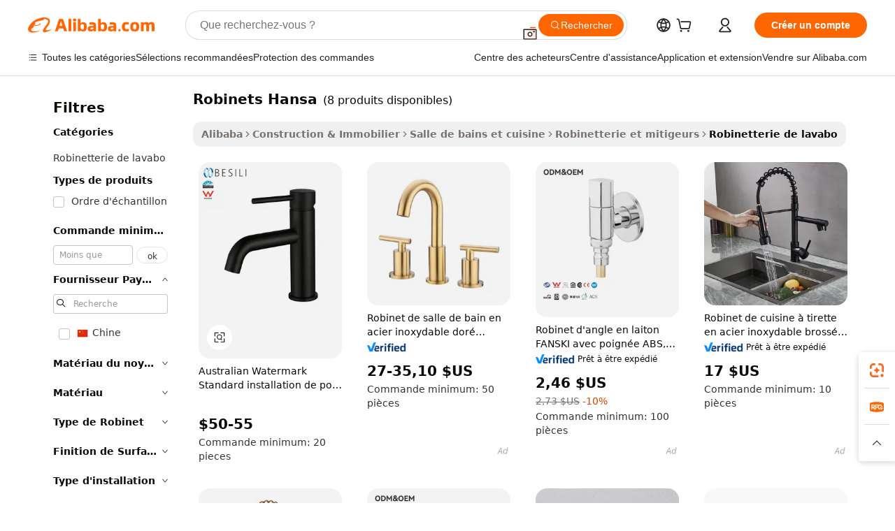

--- FILE ---
content_type: text/html;charset=UTF-8
request_url: https://french.alibaba.com/g/hansa-faucets.html
body_size: 94043
content:

<!-- screen_content -->

    <!-- tangram:5410 begin-->
    <!-- tangram:529998 begin-->
    
<!DOCTYPE html>
<html lang="fr" dir="ltr">
  <head>
        <script>
      window.__BB = {
        scene: window.__bb_scene || 'traffic-free-goods'
      };
      window.__BB.BB_CWV_IGNORE = {
          lcp_element: ['#icbu-buyer-pc-top-banner'],
          lcp_url: [],
        };
      window._timing = {}
      window._timing.first_start = Date.now();
      window.needLoginInspiration = Boolean(false);
      // 变量用于标记页面首次可见时间
      let firstVisibleTime = null;
      if (typeof document.hidden !== 'undefined') {
        // 页面首次加载时直接统计
        if (!document.hidden) {
          firstVisibleTime = Date.now();
          window.__BB_timex = 1
        } else {
          // 页面不可见时监听 visibilitychange 事件
          document.addEventListener('visibilitychange', () => {
            if (!document.hidden) {
              firstVisibleTime = Date.now();
              window.__BB_timex = firstVisibleTime - window.performance.timing.navigationStart
              window.__BB.firstVisibleTime = window.__BB_timex
              console.log("Page became visible after "+ window.__BB_timex + " ms");
            }
          }, { once: true });  // 确保只触发一次
        }
      } else {
        console.warn('Page Visibility API is not supported in this browser.');
      }
    </script>
        <meta name="data-spm" content="a2700">
        <meta name="aplus-xplug" content="NONE">
        <meta name="aplus-icbu-disable-umid" content="1">
        <meta name="google-translate-customization" content="9de59014edaf3b99-22e1cf3b5ca21786-g00bb439a5e9e5f8f-f">
    <meta name="yandex-verification" content="25a76ba8e4443bb3" />
    <meta name="msvalidate.01" content="E3FBF0E89B724C30844BF17C59608E8F" />
    <meta name="viewport" content="width=device-width, initial-scale=1.0, maximum-scale=5.0, user-scalable=yes">
        <link rel="preconnect" href="https://s.alicdn.com/" crossorigin>
    <link rel="dns-prefetch" href="https://s.alicdn.com">
                        <link rel="preload" href="https://s.alicdn.com/@g/alilog/??aplus_plugin_icbufront/index.js,mlog/aplus_v2.js" as="script">
        <link rel="preload" href="https://s.alicdn.com/@img/imgextra/i2/O1CN0153JdbU26g4bILVOyC_!!6000000007690-2-tps-418-58.png" as="image">
        <script>
            window.__APLUS_ABRATE__ = {
        perf_group: 'base64cached',
        scene: "traffic-free-goods",
      };
    </script>
    <meta name="aplus-mmstat-timeout" content="15000">
        <meta content="text/html; charset=utf-8" http-equiv="Content-Type">
          <title>Améliorez Votre Espace avec Élégance grâce à robinets Hansa - Qualité & Durabilité</title>
      <meta name="keywords" content="kitchen faucet,bathroom faucet,basin faucets">
      <meta name="description" content="Sublimez n'importe quelle salle de bain avec l'exquis robinets Hansa qui allie style et fonctionnalité. Des matériaux durables et des designs élégants garantissent une performance durable.">
            <meta name="pagetiming-rate" content="9">
      <meta name="pagetiming-resource-rate" content="4">
                    <link rel="canonical" href="https://french.alibaba.com/g/hansa-faucets.html">
                              <link rel="alternate" hreflang="fr" href="https://french.alibaba.com/g/hansa-faucets.html">
                  <link rel="alternate" hreflang="de" href="https://german.alibaba.com/g/hansa-faucets.html">
                  <link rel="alternate" hreflang="pt" href="https://portuguese.alibaba.com/g/hansa-faucets.html">
                  <link rel="alternate" hreflang="it" href="https://italian.alibaba.com/g/hansa-faucets.html">
                  <link rel="alternate" hreflang="es" href="https://spanish.alibaba.com/g/hansa-faucets.html">
                  <link rel="alternate" hreflang="ru" href="https://russian.alibaba.com/g/hansa-faucets.html">
                  <link rel="alternate" hreflang="ko" href="https://korean.alibaba.com/g/hansa-faucets.html">
                  <link rel="alternate" hreflang="ar" href="https://arabic.alibaba.com/g/hansa-faucets.html">
                  <link rel="alternate" hreflang="ja" href="https://japanese.alibaba.com/g/hansa-faucets.html">
                  <link rel="alternate" hreflang="tr" href="https://turkish.alibaba.com/g/hansa-faucets.html">
                  <link rel="alternate" hreflang="th" href="https://thai.alibaba.com/g/hansa-faucets.html">
                  <link rel="alternate" hreflang="vi" href="https://vietnamese.alibaba.com/g/hansa-faucets.html">
                  <link rel="alternate" hreflang="nl" href="https://dutch.alibaba.com/g/hansa-faucets.html">
                  <link rel="alternate" hreflang="he" href="https://hebrew.alibaba.com/g/hansa-faucets.html">
                  <link rel="alternate" hreflang="id" href="https://indonesian.alibaba.com/g/hansa-faucets.html">
                  <link rel="alternate" hreflang="hi" href="https://hindi.alibaba.com/g/hansa-faucets.html">
                  <link rel="alternate" hreflang="en" href="https://www.alibaba.com/showroom/hansa-faucets.html">
                  <link rel="alternate" hreflang="zh" href="https://chinese.alibaba.com/g/hansa-faucets.html">
                  <link rel="alternate" hreflang="x-default" href="https://www.alibaba.com/showroom/hansa-faucets.html">
                                        <script>
      // Aplus 配置自动打点
      var queue = window.goldlog_queue || (window.goldlog_queue = []);
      var tags = ["button", "a", "div", "span", "i", "svg", "input", "li", "tr"];
      queue.push(
        {
          action: 'goldlog.appendMetaInfo',
          arguments: [
            'aplus-auto-exp',
            [
              {
                logkey: '/sc.ug_msite.new_product_exp',
                cssSelector: '[data-spm-exp]',
                props: ["data-spm-exp"],
              },
              {
                logkey: '/sc.ug_pc.seolist_product_exp',
                cssSelector: '.traffic-card-gallery',
                props: ["data-spm-exp"],
              }
            ]
          ]
        }
      )
      queue.push({
        action: 'goldlog.setMetaInfo',
        arguments: ['aplus-auto-clk', JSON.stringify(tags.map(tag =>({
          "logkey": "/sc.ug_msite.new_product_clk",
          tag,
          "filter": "data-spm-clk",
          "props": ["data-spm-clk"]
        })))],
      });
    </script>
  </head>
  <div id="icbu-header"><div id="the-new-header" data-version="4.4.0" data-tnh-auto-exp="tnh-expose" data-scenes="search-products" style="position: relative;background-color: #fff;border-bottom: 1px solid #ddd;box-sizing: border-box; font-family:Inter,SF Pro Text,Roboto,Helvetica Neue,Helvetica,Tahoma,Arial,PingFang SC,Microsoft YaHei;"><div style="display: flex;align-items:center;height: 72px;min-width: 1200px;max-width: 1580px;margin: 0 auto;padding: 0 40px;box-sizing: border-box;"><img style="height: 29px; width: 209px;" src="https://s.alicdn.com/@img/imgextra/i2/O1CN0153JdbU26g4bILVOyC_!!6000000007690-2-tps-418-58.png" alt="" /></div><div style="min-width: 1200px;max-width: 1580px;margin: 0 auto;overflow: hidden;font-size: 14px;display: flex;justify-content: space-between;padding: 0 40px;box-sizing: border-box;"><div style="display: flex; align-items: center; justify-content: space-between"><div style="position: relative; height: 36px; padding: 0 28px 0 20px">All categories</div><div style="position: relative; height: 36px; padding-right: 28px">Featured selections</div><div style="position: relative; height: 36px">Trade Assurance</div></div><div style="display: flex; align-items: center; justify-content: space-between"><div style="position: relative; height: 36px; padding-right: 28px">Buyer Central</div><div style="position: relative; height: 36px; padding-right: 28px">Help Center</div><div style="position: relative; height: 36px; padding-right: 28px">Get the app</div><div style="position: relative; height: 36px">Become a supplier</div></div></div></div></div></div>
  <body data-spm="7724857" style="min-height: calc(100vh + 1px)"><script 
id="beacon-aplus"   
src="//s.alicdn.com/@g/alilog/??aplus_plugin_icbufront/index.js,mlog/aplus_v2.js"
exparams="aplus=async&userid=&aplus&ali_beacon_id=&ali_apache_id=&ali_apache_track=&ali_apache_tracktmp=&eagleeye_traceid=2101e18c17690456694633852e103b&ip=18%2e218%2e122%2e69&dmtrack_c={ali%5fresin%5ftrace%3dse%5frst%3dnull%7csp%5fviewtype%3dY%7cset%3d3%7cser%3d1007%7cpageId%3d77bb691b1e6445298ae0f8ae028b0bcd%7cm%5fpageid%3dnull%7cpvmi%3d372be2a6c7a54cb6bf7bbb4092f3ce50%7csek%5fsepd%3drobinets%2bHansa%7csek%3dhansa%2bfaucets%7cse%5fpn%3d1%7cp4pid%3d83e8078d%2d2f2a%2d4359%2d969e%2db1f99853cd04%7csclkid%3dnull%7cforecast%5fpost%5fcate%3dnull%7cseo%5fnew%5fuser%5fflag%3dfalse%7ccategoryId%3d100007076%7cseo%5fsearch%5fmodel%5fupgrade%5fv2%3d2025070801%7cseo%5fmodule%5fcard%5f20240624%3d202406242%7clong%5ftext%5fgoogle%5ftranslate%5fv2%3d2407142%7cseo%5fcontent%5ftd%5fbottom%5ftext%5fupdate%5fkey%3d2025070801%7cseo%5fsearch%5fmodel%5fupgrade%5fv3%3d2025072201%7cdamo%5falt%5freplace%3d2485818%7cseo%5fsearch%5fmodel%5fmulti%5fupgrade%5fv3%3d2025081101%7cwap%5fcross%3d2007659%7cwap%5fcs%5faction%3d2005494%7cAPP%5fVisitor%5fActive%3d26705%7cseo%5fshowroom%5fgoods%5fmix%3d2005244%7cseo%5fdefault%5fcached%5flong%5ftext%5ffrom%5fnew%5fkeyword%5fstep%3d2024122502%7cshowroom%5fgeneral%5ftemplate%3d2005292%7cshowroom%5freview%3d20230308%7cwap%5fcs%5ftext%3dnull%7cstructured%5fdata%3d2025052702%7cseo%5fmulti%5fstyle%5ftext%5fupdate%3d2511181%7cpc%5fnew%5fheader%3dnull%7cseo%5fmeta%5fcate%5ftemplate%5fv1%3d2025042401%7cseo%5fmeta%5ftd%5fsearch%5fkeyword%5fstep%5fv1%3d2025040999%7cseo%5fshowroom%5fbiz%5fbabablog%3d1%7cshowroom%5fft%5flong%5ftext%5fbaks%3d80802%7cAPP%5fGrowing%5fBuyer%5fHigh%5fIntent%5fActive%3d25487%7cshowroom%5fpc%5fv2019%3d2104%7cAPP%5fProspecting%5fBuyer%3d26712%7ccache%5fcontrol%3dnull%7cAPP%5fChurned%5fCore%5fBuyer%3d25462%7cseo%5fdefault%5fcached%5flong%5ftext%5fstep%3d24110802%7camp%5flighthouse%5fscore%5fimage%3d19657%7cseo%5fft%5ftranslate%5fgemini%3d25012003%7cwap%5fnode%5fssr%3d2015725%7cdataphant%5fopen%3d27030%7clongtext%5fmulti%5fstyle%5fexpand%5frussian%3d2510141%7cseo%5flongtext%5fgoogle%5fdata%5fsection%3d25021702%7cindustry%5fpopular%5ffloor%3dnull%7cwap%5fad%5fgoods%5fproduct%5finterval%3dnull%7cseo%5fgoods%5fbootom%5fwholesale%5flink%3dnull%7cseo%5fkeyword%5faatest%3d2%7cseo%5fmiddle%5fwholesale%5flink%3dnull%7cft%5flong%5ftext%5fenpand%5fstep2%3d121602%7cseo%5fft%5flongtext%5fexpand%5fstep3%3d25012102%7cseo%5fwap%5fheadercard%3d2006288%7cAPP%5fChurned%5fInactive%5fVisitor%3d25497%7cAPP%5fGrowing%5fBuyer%5fHigh%5fIntent%5fInactive%3d25483%7cseo%5fmeta%5ftd%5fmulti%5fkey%3d2025061801%7ctop%5frecommend%5f20250120%3d202501201%7clongtext%5fmulti%5fstyle%5fexpand%5ffrench%5fcopy%3d25091802%7clongtext%5fmulti%5fstyle%5fexpand%5ffrench%5fcopy%5fcopy%3d25092502%7clong%5ftext%5fpaa%3d220901%7cseo%5ffloor%5fexp%3dnull%7cseo%5fshowroom%5falgo%5flink%3d17764%7cseo%5fmeta%5ftd%5faib%5fgeneral%5fkey%3d2025091901%7ccountry%5findustry%3d202311033%7cpc%5ffree%5fswitchtosearch%3d2020529%7cshowroom%5fft%5flong%5ftext%5fenpand%5fstep1%3d101102%7cseo%5fshowroom%5fnorel%3dnull%7cplp%5fstyle%5f25%5fpc%3d202505222%7cseo%5fggs%5flayer%3d10010%7cquery%5fmutil%5flang%5ftranslate%3d2025060300%7cAPP%5fChurned%5fBuyer%3d25468%7cstream%5frender%5fperf%5fopt%3d2309181%7cwap%5fgoods%3d2007383%7cseo%5fshowroom%5fsimilar%5f20240614%3d202406142%7cchinese%5fopen%3d6307%7cquery%5fgpt%5ftranslate%3d20240820%7cad%5fproduct%5finterval%3dnull%7camp%5fto%5fpwa%3d2007359%7cplp%5faib%5fmulti%5fai%5fmeta%3d20250401%7cwap%5fsupplier%5fcontent%3dnull%7cpc%5ffree%5frefactoring%3d20220315%7csso%5foem%5ffloor%3d30031%7cAPP%5fGrowing%5fBuyer%5fInactive%3d25476%7cseo%5fpc%5fnew%5fview%5f20240807%3d202408072%7cseo%5fbottom%5ftext%5fentity%5fkey%5fcopy%3d2025062400%7cstream%5frender%3d433763%7cseo%5fmodule%5fcard%5f20240424%3d202404241%7cseo%5ftitle%5freplace%5f20191226%3d5841%7clongtext%5fmulti%5fstyle%5fexpand%3d25090802%7cgoogleweblight%3d6516%7clighthouse%5fbase64%3dnull%7cAPP%5fProspecting%5fBuyer%5fActive%3d26719%7cad%5fgoods%5fproduct%5finterval%3dnull%7cseo%5fbottom%5fdeep%5fextend%5fkw%5fkey%3d2025071101%7clongtext%5fmulti%5fstyle%5fexpand%5fturkish%3d25102802%7cilink%5fuv%3d20240911%7cwap%5flist%5fwakeup%3d2005832%7ctpp%5fcrosslink%5fpc%3d20205311%7cseo%5ftop%5fbooth%3d18501%7cAPP%5fGrowing%5fBuyer%5fLess%5fActive%3d25470%7cseo%5fsearch%5fmodel%5fupgrade%5frank%3d2025092401%7cgoodslayer%3d7977%7cft%5flong%5ftext%5ftranslate%5fexpand%5fstep1%3d24110802%7cseo%5fheaderstyle%5ftraffic%5fkey%5fv1%3d2025072100%7ccrosslink%5fswitch%3d2008141%7cp4p%5foutline%3d20240328%7cseo%5fmeta%5ftd%5faib%5fv2%5fkey%3d2025091800%7crts%5fmulti%3d2008404%7cseo%5fad%5foptimization%5fkey%5fv2%3d2025072300%7cAPP%5fVisitor%5fLess%5fActive%3d26698%7cseo%5fsearch%5franker%5fid%3d2025112401%7cplp%5fstyle%5f25%3d202505192%7ccdn%5fvm%3d2007368%7cwap%5fad%5fproduct%5finterval%3dnull%7cseo%5fsearch%5fmodel%5fmulti%5fupgrade%5frank%3d2025092401%7cpc%5fcard%5fshare%3d2025081201%7cAPP%5fGrowing%5fBuyer%5fHigh%5fIntent%5fLess%5fActive%3d25480%7cgoods%5ftitle%5fsubstitute%3d9616%7cwap%5fscreen%5fexp%3d2025081400%7creact%5fheader%5ftest%3d202502182%7cpc%5fcs%5fcolor%3d2005788%7cshowroom%5fft%5flong%5ftext%5ftest%3d72502%7cone%5ftap%5flogin%5fABTest%3d202308153%7cseo%5fhyh%5fshow%5ftags%3d9867%7cplp%5fstructured%5fdata%3d2508182%7cguide%5fdelete%3d2008526%7cseo%5findustry%5ftemplate%3dnull%7cseo%5fmeta%5ftd%5fmulti%5fes%5fkey%3d2025073101%7cseo%5fshowroom%5fdata%5fmix%3d19888%7csso%5ftop%5franking%5ffloor%3d20031%7cseo%5ftd%5fdeep%5fupgrade%5fkey%5fv3%3d2025081101%7cwap%5fue%5fone%3d2025111401%7cshowroom%5fto%5frts%5flink%3d2008480%7ccountrysearch%5ftest%3dnull%7cshowroom%5flist%5fnew%5farrival%3d2811002%7cchannel%5famp%5fto%5fpwa%3d2008435%7cseo%5fmulti%5fstyles%5flong%5ftext%3d2503172%7cseo%5fmeta%5ftext%5fmutli%5fcate%5ftemplate%5fv1%3d2025080801%7cseo%5fdefault%5fcached%5fmutil%5flong%5ftext%5fstep%3d24110436%7cseo%5faction%5fpoint%5ftype%3d22823%7cseo%5faib%5ftd%5flaunch%5f20240828%5fcopy%3d202408282%7cseo%5fshowroom%5fwholesale%5flink%3dnull%7cseo%5fperf%5fimprove%3d2023999%7cseo%5fwap%5flist%5fbounce%5f01%3d2063%7cseo%5fwap%5flist%5fbounce%5f02%3d2128%7cAPP%5fGrowing%5fBuyer%5fActive%3d25492%7cvideolayer%3dnull%7cvideo%5fplay%3d2006036%7cAPP%5fChurned%5fMember%5fInactive%3d25501%7cseo%5fgoogle%5fnew%5fstruct%3d438326%7cicbu%5falgo%5fp4p%5fseo%5fad%3d2025072300%7ctpp%5ftrace%3dseoKeyword%2dseoKeyword%5fv3%2dbase%2dORIGINAL}&pageid=12da7a452101ced31769045669&hn=ensearchweb033001206211%2erg%2dus%2deast%2eus44&asid=AQAAAAClfnFpPDW3GwAAAAAL04jSe3z5XA==&treq=&tres=" async>
</script>
            <style>body{background-color:white;}.no-scrollbar.il-sticky.il-top-0.il-max-h-\[100vh\].il-w-\[200px\].il-flex-shrink-0.il-flex-grow-0.il-overflow-y-scroll{background-color:#FFF;padding-left:12px}</style>
                    <!-- tangram:530006 begin-->
<!--  -->
 <style>
   @keyframes il-spin {
     to {
       transform: rotate(360deg);
     }
   }
   @keyframes il-pulse {
     50% {
       opacity: 0.5;
     }
   }
   .traffic-card-gallery {display: flex;position: relative;flex-direction: column;justify-content: flex-start;border-radius: 0.5rem;background-color: #fff;padding: 0.5rem 0.5rem 1rem;overflow: hidden;font-size: 0.75rem;line-height: 1rem;}
   .traffic-card-list {display: flex;position: relative;flex-direction: row;justify-content: flex-start;border-bottom-width: 1px;background-color: #fff;padding: 1rem;height: 292px;overflow: hidden;font-size: 0.75rem;line-height: 1rem;}
   .product-price {
     b {
       font-size: 22px;
     }
   }
   .skel-loading {
       animation: il-pulse 2s cubic-bezier(0.4, 0, 0.6, 1) infinite;background-color: hsl(60, 4.8%, 95.9%);
   }
 </style>
<div id="first-cached-card">
  <div style="box-sizing:border-box;display: flex;position: absolute;left: 0;right: 0;margin: 0 auto;z-index: 1;min-width: 1200px;max-width: 1580px;padding: 0.75rem 3.25rem 0;pointer-events: none;">
    <!--页面左侧区域-->
    <div style="width: 200px;padding-top: 1rem;padding-left:12px; background-color: #fff;border-radius: 0.25rem">
      <div class="skel-loading" style="height: 1.5rem;width: 50%;border-radius: 0.25rem;"></div>
      <div style="margin-top: 1rem;margin-bottom: 1rem;">
        <div class="skel-loading" style="height: 1rem;width: calc(100% * 5 / 6);"></div>
        <div
          class="skel-loading"
          style="margin-top: 1rem;height: 1rem;width: calc(100% * 8 / 12);"
        ></div>
        <div class="skel-loading" style="margin-top: 1rem;height: 1rem;width: 75%;"></div>
        <div
          class="skel-loading"
          style="margin-top: 1rem;height: 1rem;width: calc(100% * 7 / 12);"
        ></div>
      </div>
      <div class="skel-loading" style="height: 1.5rem;width: 50%;border-radius: 0.25rem;"></div>
      <div style="margin-top: 1rem;margin-bottom: 1rem;">
        <div class="skel-loading" style="height: 1rem;width: calc(100% * 5 / 6);"></div>
        <div
          class="skel-loading"
          style="margin-top: 1rem;height: 1rem;width: calc(100% * 8 / 12);"
        ></div>
        <div class="skel-loading" style="margin-top: 1rem;height: 1rem;width: 75%;"></div>
        <div
          class="skel-loading"
          style="margin-top: 1rem;height: 1rem;width: calc(100% * 7 / 12);"
        ></div>
      </div>
      <div class="skel-loading" style="height: 1.5rem;width: 50%;border-radius: 0.25rem;"></div>
      <div style="margin-top: 1rem;margin-bottom: 1rem;">
        <div class="skel-loading" style="height: 1rem;width: calc(100% * 5 / 6);"></div>
        <div
          class="skel-loading"
          style="margin-top: 1rem;height: 1rem;width: calc(100% * 8 / 12);"
        ></div>
        <div class="skel-loading" style="margin-top: 1rem;height: 1rem;width: 75%;"></div>
        <div
          class="skel-loading"
          style="margin-top: 1rem;height: 1rem;width: calc(100% * 7 / 12);"
        ></div>
      </div>
      <div class="skel-loading" style="height: 1.5rem;width: 50%;border-radius: 0.25rem;"></div>
      <div style="margin-top: 1rem;margin-bottom: 1rem;">
        <div class="skel-loading" style="height: 1rem;width: calc(100% * 5 / 6);"></div>
        <div
          class="skel-loading"
          style="margin-top: 1rem;height: 1rem;width: calc(100% * 8 / 12);"
        ></div>
        <div class="skel-loading" style="margin-top: 1rem;height: 1rem;width: 75%;"></div>
        <div
          class="skel-loading"
          style="margin-top: 1rem;height: 1rem;width: calc(100% * 7 / 12);"
        ></div>
      </div>
      <div class="skel-loading" style="height: 1.5rem;width: 50%;border-radius: 0.25rem;"></div>
      <div style="margin-top: 1rem;margin-bottom: 1rem;">
        <div class="skel-loading" style="height: 1rem;width: calc(100% * 5 / 6);"></div>
        <div
          class="skel-loading"
          style="margin-top: 1rem;height: 1rem;width: calc(100% * 8 / 12);"
        ></div>
        <div class="skel-loading" style="margin-top: 1rem;height: 1rem;width: 75%;"></div>
        <div
          class="skel-loading"
          style="margin-top: 1rem;height: 1rem;width: calc(100% * 7 / 12);"
        ></div>
      </div>
      <div class="skel-loading" style="height: 1.5rem;width: 50%;border-radius: 0.25rem;"></div>
      <div style="margin-top: 1rem;margin-bottom: 1rem;">
        <div class="skel-loading" style="height: 1rem;width: calc(100% * 5 / 6);"></div>
        <div
          class="skel-loading"
          style="margin-top: 1rem;height: 1rem;width: calc(100% * 8 / 12);"
        ></div>
        <div class="skel-loading" style="margin-top: 1rem;height: 1rem;width: 75%;"></div>
        <div
          class="skel-loading"
          style="margin-top: 1rem;height: 1rem;width: calc(100% * 7 / 12);"
        ></div>
      </div>
    </div>
    <!--页面主体区域-->
    <div style="flex: 1 1 0%; overflow: hidden;padding: 0.5rem 0.5rem 0.5rem 1.5rem">
      <div style="height: 1.25rem;margin-bottom: 1rem;"></div>
      <!-- keywords -->
      <div style="margin-bottom: 1rem;height: 1.75rem;font-weight: 700;font-size: 1.25rem;line-height: 1.75rem;"></div>
      <!-- longtext -->
            <div style="width: calc(25% - 0.9rem);pointer-events: auto">
        <div class="traffic-card-gallery">
          <!-- ProductImage -->
          <a href="//www.alibaba.com/product-detail/Australian-Watermark-Standard-Classic-Deck-Installation_1600314273962.html?from=SEO" target="_blank" style="position: relative;margin-bottom: 0.5rem;aspect-ratio: 1;overflow: hidden;border-radius: 0.5rem;">
            <div style="display: flex; overflow: hidden">
              <div style="position: relative;margin: 0;width: 100%;min-width: 0;flex-shrink: 0;flex-grow: 0;flex-basis: 100%;padding: 0;">
                <img style="position: relative; aspect-ratio: 1; width: 100%" src="[data-uri]" loading="eager" />
                <div style="position: absolute;left: 0;bottom: 0;right: 0;top: 0;background-color: #000;opacity: 0.05;"></div>
              </div>
            </div>
          </a>
          <div style="display: flex;flex: 1 1 0%;flex-direction: column;justify-content: space-between;">
            <div>
              <a class="skel-loading" style="margin-top: 0.5rem;display:inline-block;width:100%;height:1rem;" href="//www.alibaba.com/product-detail/Australian-Watermark-Standard-Classic-Deck-Installation_1600314273962.html" target="_blank"></a>
              <a class="skel-loading" style="margin-top: 0.125rem;display:inline-block;width:100%;height:1rem;" href="//www.alibaba.com/product-detail/Australian-Watermark-Standard-Classic-Deck-Installation_1600314273962.html" target="_blank"></a>
              <div class="skel-loading" style="margin-top: 0.25rem;height:1.625rem;width:75%"></div>
              <div class="skel-loading" style="margin-top: 0.5rem;height: 1rem;width:50%"></div>
              <div class="skel-loading" style="margin-top:0.25rem;height:1rem;width:25%"></div>
            </div>
          </div>

        </div>
      </div>

    </div>
  </div>
</div>
<!-- tangram:530006 end-->
            <style>.component-left-filter-callback{display:flex;position:relative;margin-top:10px;height:1200px}.component-left-filter-callback img{width:200px}.component-left-filter-callback i{position:absolute;top:5%;left:50%}.related-search-wrapper{padding:.5rem;--tw-bg-opacity: 1;background-color:#fff;background-color:rgba(255,255,255,var(--tw-bg-opacity, 1));border-width:1px;border-color:var(--input)}.related-search-wrapper .related-search-box{margin:12px 16px}.related-search-wrapper .related-search-box .related-search-title{display:inline;float:start;color:#666;word-wrap:break-word;margin-right:12px;width:13%}.related-search-wrapper .related-search-box .related-search-content{display:flex;flex-wrap:wrap}.related-search-wrapper .related-search-box .related-search-content .related-search-link{margin-right:12px;width:23%;overflow:hidden;color:#666;text-overflow:ellipsis;white-space:nowrap}.product-title img{margin-right:.5rem;display:inline-block;height:1rem;vertical-align:sub}.product-price b{font-size:22px}.similar-icon{position:absolute;bottom:12px;z-index:2;right:12px}.rfq-card{display:inline-block;position:relative;box-sizing:border-box;margin-bottom:36px}.rfq-card .rfq-card-content{display:flex;position:relative;flex-direction:column;align-items:flex-start;background-size:cover;background-color:#fff;padding:12px;width:100%;height:100%}.rfq-card .rfq-card-content .rfq-card-icon{margin-top:50px}.rfq-card .rfq-card-content .rfq-card-icon img{width:45px}.rfq-card .rfq-card-content .rfq-card-top-title{margin-top:14px;color:#222;font-weight:400;font-size:16px}.rfq-card .rfq-card-content .rfq-card-title{margin-top:24px;color:#333;font-weight:800;font-size:20px}.rfq-card .rfq-card-content .rfq-card-input-box{margin-top:24px;width:100%}.rfq-card .rfq-card-content .rfq-card-input-box textarea{box-sizing:border-box;border:1px solid #ddd;border-radius:4px;background-color:#fff;padding:9px 12px;width:100%;height:88px;resize:none;color:#666;font-weight:400;font-size:13px;font-family:inherit}.rfq-card .rfq-card-content .rfq-card-button{margin-top:24px;border:1px solid #666;border-radius:16px;background-color:#fff;width:67%;color:#000;font-weight:700;font-size:14px;line-height:30px;text-align:center}[data-modulename^=ProductList-] div{contain-intrinsic-size:auto 500px}.traffic-card-gallery:hover{--tw-shadow: 0px 2px 6px 2px rgba(0,0,0,.12157);--tw-shadow-colored: 0px 2px 6px 2px var(--tw-shadow-color);box-shadow:0 0 #0000,0 0 #0000,0 2px 6px 2px #0000001f;box-shadow:var(--tw-ring-offset-shadow, 0 0 rgba(0,0,0,0)),var(--tw-ring-shadow, 0 0 rgba(0,0,0,0)),var(--tw-shadow);z-index:10}.traffic-card-gallery{position:relative;display:flex;flex-direction:column;justify-content:flex-start;overflow:hidden;border-radius:.75rem;--tw-bg-opacity: 1;background-color:#fff;background-color:rgba(255,255,255,var(--tw-bg-opacity, 1));padding:.5rem;font-size:.75rem;line-height:1rem}.traffic-card-list{position:relative;display:flex;height:292px;flex-direction:row;justify-content:flex-start;overflow:hidden;border-bottom-width:1px;--tw-bg-opacity: 1;background-color:#fff;background-color:rgba(255,255,255,var(--tw-bg-opacity, 1));padding:1rem;font-size:.75rem;line-height:1rem}.traffic-card-g-industry:hover{--tw-shadow: 0 0 10px rgba(0,0,0,.1);--tw-shadow-colored: 0 0 10px var(--tw-shadow-color);box-shadow:0 0 #0000,0 0 #0000,0 0 10px #0000001a;box-shadow:var(--tw-ring-offset-shadow, 0 0 rgba(0,0,0,0)),var(--tw-ring-shadow, 0 0 rgba(0,0,0,0)),var(--tw-shadow)}.traffic-card-g-industry{position:relative;border-radius:var(--radius);--tw-bg-opacity: 1;background-color:#fff;background-color:rgba(255,255,255,var(--tw-bg-opacity, 1));padding:1.25rem .75rem .75rem;font-size:.875rem;line-height:1.25rem}.module-filter-section-wrapper{max-height:none!important;overflow-x:hidden}*,:before,:after{--tw-border-spacing-x: 0;--tw-border-spacing-y: 0;--tw-translate-x: 0;--tw-translate-y: 0;--tw-rotate: 0;--tw-skew-x: 0;--tw-skew-y: 0;--tw-scale-x: 1;--tw-scale-y: 1;--tw-pan-x: ;--tw-pan-y: ;--tw-pinch-zoom: ;--tw-scroll-snap-strictness: proximity;--tw-gradient-from-position: ;--tw-gradient-via-position: ;--tw-gradient-to-position: ;--tw-ordinal: ;--tw-slashed-zero: ;--tw-numeric-figure: ;--tw-numeric-spacing: ;--tw-numeric-fraction: ;--tw-ring-inset: ;--tw-ring-offset-width: 0px;--tw-ring-offset-color: #fff;--tw-ring-color: rgba(59, 130, 246, .5);--tw-ring-offset-shadow: 0 0 rgba(0,0,0,0);--tw-ring-shadow: 0 0 rgba(0,0,0,0);--tw-shadow: 0 0 rgba(0,0,0,0);--tw-shadow-colored: 0 0 rgba(0,0,0,0);--tw-blur: ;--tw-brightness: ;--tw-contrast: ;--tw-grayscale: ;--tw-hue-rotate: ;--tw-invert: ;--tw-saturate: ;--tw-sepia: ;--tw-drop-shadow: ;--tw-backdrop-blur: ;--tw-backdrop-brightness: ;--tw-backdrop-contrast: ;--tw-backdrop-grayscale: ;--tw-backdrop-hue-rotate: ;--tw-backdrop-invert: ;--tw-backdrop-opacity: ;--tw-backdrop-saturate: ;--tw-backdrop-sepia: ;--tw-contain-size: ;--tw-contain-layout: ;--tw-contain-paint: ;--tw-contain-style: }::backdrop{--tw-border-spacing-x: 0;--tw-border-spacing-y: 0;--tw-translate-x: 0;--tw-translate-y: 0;--tw-rotate: 0;--tw-skew-x: 0;--tw-skew-y: 0;--tw-scale-x: 1;--tw-scale-y: 1;--tw-pan-x: ;--tw-pan-y: ;--tw-pinch-zoom: ;--tw-scroll-snap-strictness: proximity;--tw-gradient-from-position: ;--tw-gradient-via-position: ;--tw-gradient-to-position: ;--tw-ordinal: ;--tw-slashed-zero: ;--tw-numeric-figure: ;--tw-numeric-spacing: ;--tw-numeric-fraction: ;--tw-ring-inset: ;--tw-ring-offset-width: 0px;--tw-ring-offset-color: #fff;--tw-ring-color: rgba(59, 130, 246, .5);--tw-ring-offset-shadow: 0 0 rgba(0,0,0,0);--tw-ring-shadow: 0 0 rgba(0,0,0,0);--tw-shadow: 0 0 rgba(0,0,0,0);--tw-shadow-colored: 0 0 rgba(0,0,0,0);--tw-blur: ;--tw-brightness: ;--tw-contrast: ;--tw-grayscale: ;--tw-hue-rotate: ;--tw-invert: ;--tw-saturate: ;--tw-sepia: ;--tw-drop-shadow: ;--tw-backdrop-blur: ;--tw-backdrop-brightness: ;--tw-backdrop-contrast: ;--tw-backdrop-grayscale: ;--tw-backdrop-hue-rotate: ;--tw-backdrop-invert: ;--tw-backdrop-opacity: ;--tw-backdrop-saturate: ;--tw-backdrop-sepia: ;--tw-contain-size: ;--tw-contain-layout: ;--tw-contain-paint: ;--tw-contain-style: }*,:before,:after{box-sizing:border-box;border-width:0;border-style:solid;border-color:#e5e7eb}:before,:after{--tw-content: ""}html,:host{line-height:1.5;-webkit-text-size-adjust:100%;-moz-tab-size:4;-o-tab-size:4;tab-size:4;font-family:ui-sans-serif,system-ui,-apple-system,Segoe UI,Roboto,Ubuntu,Cantarell,Noto Sans,sans-serif,"Apple Color Emoji","Segoe UI Emoji",Segoe UI Symbol,"Noto Color Emoji";font-feature-settings:normal;font-variation-settings:normal;-webkit-tap-highlight-color:transparent}body{margin:0;line-height:inherit}hr{height:0;color:inherit;border-top-width:1px}abbr:where([title]){text-decoration:underline;-webkit-text-decoration:underline dotted;text-decoration:underline dotted}h1,h2,h3,h4,h5,h6{font-size:inherit;font-weight:inherit}a{color:inherit;text-decoration:inherit}b,strong{font-weight:bolder}code,kbd,samp,pre{font-family:ui-monospace,SFMono-Regular,Menlo,Monaco,Consolas,Liberation Mono,Courier New,monospace;font-feature-settings:normal;font-variation-settings:normal;font-size:1em}small{font-size:80%}sub,sup{font-size:75%;line-height:0;position:relative;vertical-align:baseline}sub{bottom:-.25em}sup{top:-.5em}table{text-indent:0;border-color:inherit;border-collapse:collapse}button,input,optgroup,select,textarea{font-family:inherit;font-feature-settings:inherit;font-variation-settings:inherit;font-size:100%;font-weight:inherit;line-height:inherit;letter-spacing:inherit;color:inherit;margin:0;padding:0}button,select{text-transform:none}button,input:where([type=button]),input:where([type=reset]),input:where([type=submit]){-webkit-appearance:button;background-color:transparent;background-image:none}:-moz-focusring{outline:auto}:-moz-ui-invalid{box-shadow:none}progress{vertical-align:baseline}::-webkit-inner-spin-button,::-webkit-outer-spin-button{height:auto}[type=search]{-webkit-appearance:textfield;outline-offset:-2px}::-webkit-search-decoration{-webkit-appearance:none}::-webkit-file-upload-button{-webkit-appearance:button;font:inherit}summary{display:list-item}blockquote,dl,dd,h1,h2,h3,h4,h5,h6,hr,figure,p,pre{margin:0}fieldset{margin:0;padding:0}legend{padding:0}ol,ul,menu{list-style:none;margin:0;padding:0}dialog{padding:0}textarea{resize:vertical}input::-moz-placeholder,textarea::-moz-placeholder{opacity:1;color:#9ca3af}input::placeholder,textarea::placeholder{opacity:1;color:#9ca3af}button,[role=button]{cursor:pointer}:disabled{cursor:default}img,svg,video,canvas,audio,iframe,embed,object{display:block;vertical-align:middle}img,video{max-width:100%;height:auto}[hidden]:where(:not([hidden=until-found])){display:none}:root{--background: hsl(0, 0%, 100%);--foreground: hsl(20, 14.3%, 4.1%);--card: hsl(0, 0%, 100%);--card-foreground: hsl(20, 14.3%, 4.1%);--popover: hsl(0, 0%, 100%);--popover-foreground: hsl(20, 14.3%, 4.1%);--primary: hsl(24, 100%, 50%);--primary-foreground: hsl(60, 9.1%, 97.8%);--secondary: hsl(60, 4.8%, 95.9%);--secondary-foreground: #333;--muted: hsl(60, 4.8%, 95.9%);--muted-foreground: hsl(25, 5.3%, 44.7%);--accent: hsl(60, 4.8%, 95.9%);--accent-foreground: hsl(24, 9.8%, 10%);--destructive: hsl(0, 84.2%, 60.2%);--destructive-foreground: hsl(60, 9.1%, 97.8%);--border: hsl(20, 5.9%, 90%);--input: hsl(20, 5.9%, 90%);--ring: hsl(24.6, 95%, 53.1%);--radius: 1rem}.dark{--background: hsl(20, 14.3%, 4.1%);--foreground: hsl(60, 9.1%, 97.8%);--card: hsl(20, 14.3%, 4.1%);--card-foreground: hsl(60, 9.1%, 97.8%);--popover: hsl(20, 14.3%, 4.1%);--popover-foreground: hsl(60, 9.1%, 97.8%);--primary: hsl(20.5, 90.2%, 48.2%);--primary-foreground: hsl(60, 9.1%, 97.8%);--secondary: hsl(12, 6.5%, 15.1%);--secondary-foreground: hsl(60, 9.1%, 97.8%);--muted: hsl(12, 6.5%, 15.1%);--muted-foreground: hsl(24, 5.4%, 63.9%);--accent: hsl(12, 6.5%, 15.1%);--accent-foreground: hsl(60, 9.1%, 97.8%);--destructive: hsl(0, 72.2%, 50.6%);--destructive-foreground: hsl(60, 9.1%, 97.8%);--border: hsl(12, 6.5%, 15.1%);--input: hsl(12, 6.5%, 15.1%);--ring: hsl(20.5, 90.2%, 48.2%)}*{border-color:#e7e5e4;border-color:var(--border)}body{background-color:#fff;background-color:var(--background);color:#0c0a09;color:var(--foreground)}.il-sr-only{position:absolute;width:1px;height:1px;padding:0;margin:-1px;overflow:hidden;clip:rect(0,0,0,0);white-space:nowrap;border-width:0}.il-invisible{visibility:hidden}.il-fixed{position:fixed}.il-absolute{position:absolute}.il-relative{position:relative}.il-sticky{position:sticky}.il-inset-0{inset:0}.il--bottom-12{bottom:-3rem}.il--top-12{top:-3rem}.il-bottom-0{bottom:0}.il-bottom-2{bottom:.5rem}.il-bottom-3{bottom:.75rem}.il-bottom-4{bottom:1rem}.il-end-0{right:0}.il-end-2{right:.5rem}.il-end-3{right:.75rem}.il-end-4{right:1rem}.il-left-0{left:0}.il-left-3{left:.75rem}.il-right-0{right:0}.il-right-2{right:.5rem}.il-right-3{right:.75rem}.il-start-0{left:0}.il-start-1\/2{left:50%}.il-start-2{left:.5rem}.il-start-3{left:.75rem}.il-start-\[50\%\]{left:50%}.il-top-0{top:0}.il-top-1\/2{top:50%}.il-top-16{top:4rem}.il-top-4{top:1rem}.il-top-\[50\%\]{top:50%}.il-z-10{z-index:10}.il-z-50{z-index:50}.il-z-\[9999\]{z-index:9999}.il-col-span-4{grid-column:span 4 / span 4}.il-m-0{margin:0}.il-m-3{margin:.75rem}.il-m-auto{margin:auto}.il-mx-auto{margin-left:auto;margin-right:auto}.il-my-3{margin-top:.75rem;margin-bottom:.75rem}.il-my-5{margin-top:1.25rem;margin-bottom:1.25rem}.il-my-auto{margin-top:auto;margin-bottom:auto}.\!il-mb-4{margin-bottom:1rem!important}.il--mt-4{margin-top:-1rem}.il-mb-0{margin-bottom:0}.il-mb-1{margin-bottom:.25rem}.il-mb-2{margin-bottom:.5rem}.il-mb-3{margin-bottom:.75rem}.il-mb-4{margin-bottom:1rem}.il-mb-5{margin-bottom:1.25rem}.il-mb-6{margin-bottom:1.5rem}.il-mb-8{margin-bottom:2rem}.il-mb-\[-0\.75rem\]{margin-bottom:-.75rem}.il-mb-\[0\.125rem\]{margin-bottom:.125rem}.il-me-1{margin-right:.25rem}.il-me-2{margin-right:.5rem}.il-me-3{margin-right:.75rem}.il-me-auto{margin-right:auto}.il-mr-1{margin-right:.25rem}.il-mr-2{margin-right:.5rem}.il-ms-1{margin-left:.25rem}.il-ms-4{margin-left:1rem}.il-ms-5{margin-left:1.25rem}.il-ms-8{margin-left:2rem}.il-ms-\[\.375rem\]{margin-left:.375rem}.il-ms-auto{margin-left:auto}.il-mt-0{margin-top:0}.il-mt-0\.5{margin-top:.125rem}.il-mt-1{margin-top:.25rem}.il-mt-2{margin-top:.5rem}.il-mt-3{margin-top:.75rem}.il-mt-4{margin-top:1rem}.il-mt-6{margin-top:1.5rem}.il-line-clamp-1{overflow:hidden;display:-webkit-box;-webkit-box-orient:vertical;-webkit-line-clamp:1}.il-line-clamp-2{overflow:hidden;display:-webkit-box;-webkit-box-orient:vertical;-webkit-line-clamp:2}.il-line-clamp-6{overflow:hidden;display:-webkit-box;-webkit-box-orient:vertical;-webkit-line-clamp:6}.il-inline-block{display:inline-block}.il-inline{display:inline}.il-flex{display:flex}.il-inline-flex{display:inline-flex}.il-grid{display:grid}.il-aspect-square{aspect-ratio:1 / 1}.il-size-5{width:1.25rem;height:1.25rem}.il-h-1{height:.25rem}.il-h-10{height:2.5rem}.il-h-11{height:2.75rem}.il-h-20{height:5rem}.il-h-24{height:6rem}.il-h-3\.5{height:.875rem}.il-h-4{height:1rem}.il-h-40{height:10rem}.il-h-6{height:1.5rem}.il-h-8{height:2rem}.il-h-9{height:2.25rem}.il-h-\[150px\]{height:150px}.il-h-\[152px\]{height:152px}.il-h-\[18\.25rem\]{height:18.25rem}.il-h-\[292px\]{height:292px}.il-h-\[600px\]{height:600px}.il-h-auto{height:auto}.il-h-fit{height:-moz-fit-content;height:fit-content}.il-h-full{height:100%}.il-h-screen{height:100vh}.il-max-h-\[100vh\]{max-height:100vh}.il-w-1\/2{width:50%}.il-w-10{width:2.5rem}.il-w-10\/12{width:83.333333%}.il-w-4{width:1rem}.il-w-6{width:1.5rem}.il-w-64{width:16rem}.il-w-7\/12{width:58.333333%}.il-w-72{width:18rem}.il-w-8{width:2rem}.il-w-8\/12{width:66.666667%}.il-w-9{width:2.25rem}.il-w-9\/12{width:75%}.il-w-\[200px\]{width:200px}.il-w-\[84px\]{width:84px}.il-w-fit{width:-moz-fit-content;width:fit-content}.il-w-full{width:100%}.il-w-screen{width:100vw}.il-min-w-0{min-width:0px}.il-min-w-3{min-width:.75rem}.il-min-w-\[1200px\]{min-width:1200px}.il-max-w-\[1000px\]{max-width:1000px}.il-max-w-\[1580px\]{max-width:1580px}.il-max-w-full{max-width:100%}.il-max-w-lg{max-width:32rem}.il-flex-1{flex:1 1 0%}.il-flex-shrink-0,.il-shrink-0{flex-shrink:0}.il-flex-grow-0,.il-grow-0{flex-grow:0}.il-basis-24{flex-basis:6rem}.il-basis-full{flex-basis:100%}.il-origin-\[--radix-tooltip-content-transform-origin\]{transform-origin:var(--radix-tooltip-content-transform-origin)}.il--translate-x-1\/2{--tw-translate-x: -50%;transform:translate(-50%,var(--tw-translate-y)) rotate(var(--tw-rotate)) skew(var(--tw-skew-x)) skewY(var(--tw-skew-y)) scaleX(var(--tw-scale-x)) scaleY(var(--tw-scale-y));transform:translate(var(--tw-translate-x),var(--tw-translate-y)) rotate(var(--tw-rotate)) skew(var(--tw-skew-x)) skewY(var(--tw-skew-y)) scaleX(var(--tw-scale-x)) scaleY(var(--tw-scale-y))}.il--translate-y-1\/2{--tw-translate-y: -50%;transform:translate(var(--tw-translate-x),-50%) rotate(var(--tw-rotate)) skew(var(--tw-skew-x)) skewY(var(--tw-skew-y)) scaleX(var(--tw-scale-x)) scaleY(var(--tw-scale-y));transform:translate(var(--tw-translate-x),var(--tw-translate-y)) rotate(var(--tw-rotate)) skew(var(--tw-skew-x)) skewY(var(--tw-skew-y)) scaleX(var(--tw-scale-x)) scaleY(var(--tw-scale-y))}.il-translate-x-\[-50\%\]{--tw-translate-x: -50%;transform:translate(-50%,var(--tw-translate-y)) rotate(var(--tw-rotate)) skew(var(--tw-skew-x)) skewY(var(--tw-skew-y)) scaleX(var(--tw-scale-x)) scaleY(var(--tw-scale-y));transform:translate(var(--tw-translate-x),var(--tw-translate-y)) rotate(var(--tw-rotate)) skew(var(--tw-skew-x)) skewY(var(--tw-skew-y)) scaleX(var(--tw-scale-x)) scaleY(var(--tw-scale-y))}.il-translate-y-\[-50\%\]{--tw-translate-y: -50%;transform:translate(var(--tw-translate-x),-50%) rotate(var(--tw-rotate)) skew(var(--tw-skew-x)) skewY(var(--tw-skew-y)) scaleX(var(--tw-scale-x)) scaleY(var(--tw-scale-y));transform:translate(var(--tw-translate-x),var(--tw-translate-y)) rotate(var(--tw-rotate)) skew(var(--tw-skew-x)) skewY(var(--tw-skew-y)) scaleX(var(--tw-scale-x)) scaleY(var(--tw-scale-y))}.il-rotate-90{--tw-rotate: 90deg;transform:translate(var(--tw-translate-x),var(--tw-translate-y)) rotate(90deg) skew(var(--tw-skew-x)) skewY(var(--tw-skew-y)) scaleX(var(--tw-scale-x)) scaleY(var(--tw-scale-y));transform:translate(var(--tw-translate-x),var(--tw-translate-y)) rotate(var(--tw-rotate)) skew(var(--tw-skew-x)) skewY(var(--tw-skew-y)) scaleX(var(--tw-scale-x)) scaleY(var(--tw-scale-y))}@keyframes il-pulse{50%{opacity:.5}}.il-animate-pulse{animation:il-pulse 2s cubic-bezier(.4,0,.6,1) infinite}@keyframes il-spin{to{transform:rotate(360deg)}}.il-animate-spin{animation:il-spin 1s linear infinite}.il-cursor-pointer{cursor:pointer}.il-list-disc{list-style-type:disc}.il-grid-cols-2{grid-template-columns:repeat(2,minmax(0,1fr))}.il-grid-cols-4{grid-template-columns:repeat(4,minmax(0,1fr))}.il-flex-row{flex-direction:row}.il-flex-col{flex-direction:column}.il-flex-col-reverse{flex-direction:column-reverse}.il-flex-wrap{flex-wrap:wrap}.il-flex-nowrap{flex-wrap:nowrap}.il-items-start{align-items:flex-start}.il-items-center{align-items:center}.il-items-baseline{align-items:baseline}.il-justify-start{justify-content:flex-start}.il-justify-end{justify-content:flex-end}.il-justify-center{justify-content:center}.il-justify-between{justify-content:space-between}.il-gap-1{gap:.25rem}.il-gap-1\.5{gap:.375rem}.il-gap-10{gap:2.5rem}.il-gap-2{gap:.5rem}.il-gap-3{gap:.75rem}.il-gap-4{gap:1rem}.il-gap-8{gap:2rem}.il-gap-\[\.0938rem\]{gap:.0938rem}.il-gap-\[\.375rem\]{gap:.375rem}.il-gap-\[0\.125rem\]{gap:.125rem}.\!il-gap-x-5{-moz-column-gap:1.25rem!important;column-gap:1.25rem!important}.\!il-gap-y-5{row-gap:1.25rem!important}.il-space-y-1\.5>:not([hidden])~:not([hidden]){--tw-space-y-reverse: 0;margin-top:calc(.375rem * (1 - var(--tw-space-y-reverse)));margin-top:.375rem;margin-top:calc(.375rem * calc(1 - var(--tw-space-y-reverse)));margin-bottom:0rem;margin-bottom:calc(.375rem * var(--tw-space-y-reverse))}.il-space-y-4>:not([hidden])~:not([hidden]){--tw-space-y-reverse: 0;margin-top:calc(1rem * (1 - var(--tw-space-y-reverse)));margin-top:1rem;margin-top:calc(1rem * calc(1 - var(--tw-space-y-reverse)));margin-bottom:0rem;margin-bottom:calc(1rem * var(--tw-space-y-reverse))}.il-overflow-hidden{overflow:hidden}.il-overflow-y-auto{overflow-y:auto}.il-overflow-y-scroll{overflow-y:scroll}.il-truncate{overflow:hidden;text-overflow:ellipsis;white-space:nowrap}.il-text-ellipsis{text-overflow:ellipsis}.il-whitespace-normal{white-space:normal}.il-whitespace-nowrap{white-space:nowrap}.il-break-normal{word-wrap:normal;word-break:normal}.il-break-words{word-wrap:break-word}.il-break-all{word-break:break-all}.il-rounded{border-radius:.25rem}.il-rounded-2xl{border-radius:1rem}.il-rounded-\[0\.5rem\]{border-radius:.5rem}.il-rounded-\[1\.25rem\]{border-radius:1.25rem}.il-rounded-full{border-radius:9999px}.il-rounded-lg{border-radius:1rem;border-radius:var(--radius)}.il-rounded-md{border-radius:calc(1rem - 2px);border-radius:calc(var(--radius) - 2px)}.il-rounded-sm{border-radius:calc(1rem - 4px);border-radius:calc(var(--radius) - 4px)}.il-rounded-xl{border-radius:.75rem}.il-border,.il-border-\[1px\]{border-width:1px}.il-border-b,.il-border-b-\[1px\]{border-bottom-width:1px}.il-border-solid{border-style:solid}.il-border-none{border-style:none}.il-border-\[\#222\]{--tw-border-opacity: 1;border-color:#222;border-color:rgba(34,34,34,var(--tw-border-opacity, 1))}.il-border-\[\#DDD\]{--tw-border-opacity: 1;border-color:#ddd;border-color:rgba(221,221,221,var(--tw-border-opacity, 1))}.il-border-foreground{border-color:#0c0a09;border-color:var(--foreground)}.il-border-input{border-color:#e7e5e4;border-color:var(--input)}.il-bg-\[\#F8F8F8\]{--tw-bg-opacity: 1;background-color:#f8f8f8;background-color:rgba(248,248,248,var(--tw-bg-opacity, 1))}.il-bg-\[\#d9d9d963\]{background-color:#d9d9d963}.il-bg-accent{background-color:#f5f5f4;background-color:var(--accent)}.il-bg-background{background-color:#fff;background-color:var(--background)}.il-bg-black{--tw-bg-opacity: 1;background-color:#000;background-color:rgba(0,0,0,var(--tw-bg-opacity, 1))}.il-bg-black\/80{background-color:#000c}.il-bg-destructive{background-color:#ef4444;background-color:var(--destructive)}.il-bg-gray-300{--tw-bg-opacity: 1;background-color:#d1d5db;background-color:rgba(209,213,219,var(--tw-bg-opacity, 1))}.il-bg-muted{background-color:#f5f5f4;background-color:var(--muted)}.il-bg-orange-500{--tw-bg-opacity: 1;background-color:#f97316;background-color:rgba(249,115,22,var(--tw-bg-opacity, 1))}.il-bg-popover{background-color:#fff;background-color:var(--popover)}.il-bg-primary{background-color:#f60;background-color:var(--primary)}.il-bg-secondary{background-color:#f5f5f4;background-color:var(--secondary)}.il-bg-transparent{background-color:transparent}.il-bg-white{--tw-bg-opacity: 1;background-color:#fff;background-color:rgba(255,255,255,var(--tw-bg-opacity, 1))}.il-bg-opacity-80{--tw-bg-opacity: .8}.il-bg-cover{background-size:cover}.il-bg-no-repeat{background-repeat:no-repeat}.il-fill-black{fill:#000}.il-object-cover{-o-object-fit:cover;object-fit:cover}.il-p-0{padding:0}.il-p-1{padding:.25rem}.il-p-2{padding:.5rem}.il-p-3{padding:.75rem}.il-p-4{padding:1rem}.il-p-5{padding:1.25rem}.il-p-6{padding:1.5rem}.il-px-2{padding-left:.5rem;padding-right:.5rem}.il-px-3{padding-left:.75rem;padding-right:.75rem}.il-py-0\.5{padding-top:.125rem;padding-bottom:.125rem}.il-py-1\.5{padding-top:.375rem;padding-bottom:.375rem}.il-py-10{padding-top:2.5rem;padding-bottom:2.5rem}.il-py-2{padding-top:.5rem;padding-bottom:.5rem}.il-py-3{padding-top:.75rem;padding-bottom:.75rem}.il-pb-0{padding-bottom:0}.il-pb-3{padding-bottom:.75rem}.il-pb-4{padding-bottom:1rem}.il-pb-8{padding-bottom:2rem}.il-pe-0{padding-right:0}.il-pe-2{padding-right:.5rem}.il-pe-3{padding-right:.75rem}.il-pe-4{padding-right:1rem}.il-pe-6{padding-right:1.5rem}.il-pe-8{padding-right:2rem}.il-pe-\[12px\]{padding-right:12px}.il-pe-\[3\.25rem\]{padding-right:3.25rem}.il-pl-4{padding-left:1rem}.il-ps-0{padding-left:0}.il-ps-2{padding-left:.5rem}.il-ps-3{padding-left:.75rem}.il-ps-4{padding-left:1rem}.il-ps-6{padding-left:1.5rem}.il-ps-8{padding-left:2rem}.il-ps-\[12px\]{padding-left:12px}.il-ps-\[3\.25rem\]{padding-left:3.25rem}.il-pt-10{padding-top:2.5rem}.il-pt-4{padding-top:1rem}.il-pt-5{padding-top:1.25rem}.il-pt-6{padding-top:1.5rem}.il-pt-7{padding-top:1.75rem}.il-text-center{text-align:center}.il-text-start{text-align:left}.il-text-2xl{font-size:1.5rem;line-height:2rem}.il-text-base{font-size:1rem;line-height:1.5rem}.il-text-lg{font-size:1.125rem;line-height:1.75rem}.il-text-sm{font-size:.875rem;line-height:1.25rem}.il-text-xl{font-size:1.25rem;line-height:1.75rem}.il-text-xs{font-size:.75rem;line-height:1rem}.il-font-\[600\]{font-weight:600}.il-font-bold{font-weight:700}.il-font-medium{font-weight:500}.il-font-normal{font-weight:400}.il-font-semibold{font-weight:600}.il-leading-3{line-height:.75rem}.il-leading-4{line-height:1rem}.il-leading-\[1\.43\]{line-height:1.43}.il-leading-\[18px\]{line-height:18px}.il-leading-\[26px\]{line-height:26px}.il-leading-none{line-height:1}.il-tracking-tight{letter-spacing:-.025em}.il-text-\[\#00820D\]{--tw-text-opacity: 1;color:#00820d;color:rgba(0,130,13,var(--tw-text-opacity, 1))}.il-text-\[\#222\]{--tw-text-opacity: 1;color:#222;color:rgba(34,34,34,var(--tw-text-opacity, 1))}.il-text-\[\#444\]{--tw-text-opacity: 1;color:#444;color:rgba(68,68,68,var(--tw-text-opacity, 1))}.il-text-\[\#4B1D1F\]{--tw-text-opacity: 1;color:#4b1d1f;color:rgba(75,29,31,var(--tw-text-opacity, 1))}.il-text-\[\#767676\]{--tw-text-opacity: 1;color:#767676;color:rgba(118,118,118,var(--tw-text-opacity, 1))}.il-text-\[\#D04A0A\]{--tw-text-opacity: 1;color:#d04a0a;color:rgba(208,74,10,var(--tw-text-opacity, 1))}.il-text-\[\#F7421E\]{--tw-text-opacity: 1;color:#f7421e;color:rgba(247,66,30,var(--tw-text-opacity, 1))}.il-text-\[\#FF6600\]{--tw-text-opacity: 1;color:#f60;color:rgba(255,102,0,var(--tw-text-opacity, 1))}.il-text-\[\#f7421e\]{--tw-text-opacity: 1;color:#f7421e;color:rgba(247,66,30,var(--tw-text-opacity, 1))}.il-text-destructive-foreground{color:#fafaf9;color:var(--destructive-foreground)}.il-text-foreground{color:#0c0a09;color:var(--foreground)}.il-text-muted-foreground{color:#78716c;color:var(--muted-foreground)}.il-text-popover-foreground{color:#0c0a09;color:var(--popover-foreground)}.il-text-primary{color:#f60;color:var(--primary)}.il-text-primary-foreground{color:#fafaf9;color:var(--primary-foreground)}.il-text-secondary-foreground{color:#333;color:var(--secondary-foreground)}.il-text-white{--tw-text-opacity: 1;color:#fff;color:rgba(255,255,255,var(--tw-text-opacity, 1))}.il-underline{text-decoration-line:underline}.il-line-through{text-decoration-line:line-through}.il-underline-offset-4{text-underline-offset:4px}.il-opacity-5{opacity:.05}.il-opacity-70{opacity:.7}.il-shadow-\[0_2px_6px_2px_rgba\(0\,0\,0\,0\.12\)\]{--tw-shadow: 0 2px 6px 2px rgba(0,0,0,.12);--tw-shadow-colored: 0 2px 6px 2px var(--tw-shadow-color);box-shadow:0 0 #0000,0 0 #0000,0 2px 6px 2px #0000001f;box-shadow:var(--tw-ring-offset-shadow, 0 0 rgba(0,0,0,0)),var(--tw-ring-shadow, 0 0 rgba(0,0,0,0)),var(--tw-shadow)}.il-shadow-cards{--tw-shadow: 0 0 10px rgba(0,0,0,.1);--tw-shadow-colored: 0 0 10px var(--tw-shadow-color);box-shadow:0 0 #0000,0 0 #0000,0 0 10px #0000001a;box-shadow:var(--tw-ring-offset-shadow, 0 0 rgba(0,0,0,0)),var(--tw-ring-shadow, 0 0 rgba(0,0,0,0)),var(--tw-shadow)}.il-shadow-lg{--tw-shadow: 0 10px 15px -3px rgba(0, 0, 0, .1), 0 4px 6px -4px rgba(0, 0, 0, .1);--tw-shadow-colored: 0 10px 15px -3px var(--tw-shadow-color), 0 4px 6px -4px var(--tw-shadow-color);box-shadow:0 0 #0000,0 0 #0000,0 10px 15px -3px #0000001a,0 4px 6px -4px #0000001a;box-shadow:var(--tw-ring-offset-shadow, 0 0 rgba(0,0,0,0)),var(--tw-ring-shadow, 0 0 rgba(0,0,0,0)),var(--tw-shadow)}.il-shadow-md{--tw-shadow: 0 4px 6px -1px rgba(0, 0, 0, .1), 0 2px 4px -2px rgba(0, 0, 0, .1);--tw-shadow-colored: 0 4px 6px -1px var(--tw-shadow-color), 0 2px 4px -2px var(--tw-shadow-color);box-shadow:0 0 #0000,0 0 #0000,0 4px 6px -1px #0000001a,0 2px 4px -2px #0000001a;box-shadow:var(--tw-ring-offset-shadow, 0 0 rgba(0,0,0,0)),var(--tw-ring-shadow, 0 0 rgba(0,0,0,0)),var(--tw-shadow)}.il-outline-none{outline:2px solid transparent;outline-offset:2px}.il-outline-1{outline-width:1px}.il-ring-offset-background{--tw-ring-offset-color: var(--background)}.il-transition-colors{transition-property:color,background-color,border-color,text-decoration-color,fill,stroke;transition-timing-function:cubic-bezier(.4,0,.2,1);transition-duration:.15s}.il-transition-opacity{transition-property:opacity;transition-timing-function:cubic-bezier(.4,0,.2,1);transition-duration:.15s}.il-transition-transform{transition-property:transform;transition-timing-function:cubic-bezier(.4,0,.2,1);transition-duration:.15s}.il-duration-200{transition-duration:.2s}.il-duration-300{transition-duration:.3s}.il-ease-in-out{transition-timing-function:cubic-bezier(.4,0,.2,1)}@keyframes enter{0%{opacity:1;opacity:var(--tw-enter-opacity, 1);transform:translateZ(0) scaleZ(1) rotate(0);transform:translate3d(var(--tw-enter-translate-x, 0),var(--tw-enter-translate-y, 0),0) scale3d(var(--tw-enter-scale, 1),var(--tw-enter-scale, 1),var(--tw-enter-scale, 1)) rotate(var(--tw-enter-rotate, 0))}}@keyframes exit{to{opacity:1;opacity:var(--tw-exit-opacity, 1);transform:translateZ(0) scaleZ(1) rotate(0);transform:translate3d(var(--tw-exit-translate-x, 0),var(--tw-exit-translate-y, 0),0) scale3d(var(--tw-exit-scale, 1),var(--tw-exit-scale, 1),var(--tw-exit-scale, 1)) rotate(var(--tw-exit-rotate, 0))}}.il-animate-in{animation-name:enter;animation-duration:.15s;--tw-enter-opacity: initial;--tw-enter-scale: initial;--tw-enter-rotate: initial;--tw-enter-translate-x: initial;--tw-enter-translate-y: initial}.il-fade-in-0{--tw-enter-opacity: 0}.il-zoom-in-95{--tw-enter-scale: .95}.il-duration-200{animation-duration:.2s}.il-duration-300{animation-duration:.3s}.il-ease-in-out{animation-timing-function:cubic-bezier(.4,0,.2,1)}.no-scrollbar::-webkit-scrollbar{display:none}.no-scrollbar{-ms-overflow-style:none;scrollbar-width:none}.longtext-style-inmodel h2{margin-bottom:.5rem;margin-top:1rem;font-size:1rem;line-height:1.5rem;font-weight:700}.first-of-type\:il-ms-4:first-of-type{margin-left:1rem}.hover\:il-bg-\[\#f4f4f4\]:hover{--tw-bg-opacity: 1;background-color:#f4f4f4;background-color:rgba(244,244,244,var(--tw-bg-opacity, 1))}.hover\:il-bg-accent:hover{background-color:#f5f5f4;background-color:var(--accent)}.hover\:il-text-accent-foreground:hover{color:#1c1917;color:var(--accent-foreground)}.hover\:il-text-foreground:hover{color:#0c0a09;color:var(--foreground)}.hover\:il-underline:hover{text-decoration-line:underline}.hover\:il-opacity-100:hover{opacity:1}.hover\:il-opacity-90:hover{opacity:.9}.focus\:il-outline-none:focus{outline:2px solid transparent;outline-offset:2px}.focus\:il-ring-2:focus{--tw-ring-offset-shadow: var(--tw-ring-inset) 0 0 0 var(--tw-ring-offset-width) var(--tw-ring-offset-color);--tw-ring-shadow: var(--tw-ring-inset) 0 0 0 calc(2px + var(--tw-ring-offset-width)) var(--tw-ring-color);box-shadow:var(--tw-ring-offset-shadow),var(--tw-ring-shadow),0 0 #0000;box-shadow:var(--tw-ring-offset-shadow),var(--tw-ring-shadow),var(--tw-shadow, 0 0 rgba(0,0,0,0))}.focus\:il-ring-ring:focus{--tw-ring-color: var(--ring)}.focus\:il-ring-offset-2:focus{--tw-ring-offset-width: 2px}.focus-visible\:il-outline-none:focus-visible{outline:2px solid transparent;outline-offset:2px}.focus-visible\:il-ring-2:focus-visible{--tw-ring-offset-shadow: var(--tw-ring-inset) 0 0 0 var(--tw-ring-offset-width) var(--tw-ring-offset-color);--tw-ring-shadow: var(--tw-ring-inset) 0 0 0 calc(2px + var(--tw-ring-offset-width)) var(--tw-ring-color);box-shadow:var(--tw-ring-offset-shadow),var(--tw-ring-shadow),0 0 #0000;box-shadow:var(--tw-ring-offset-shadow),var(--tw-ring-shadow),var(--tw-shadow, 0 0 rgba(0,0,0,0))}.focus-visible\:il-ring-ring:focus-visible{--tw-ring-color: var(--ring)}.focus-visible\:il-ring-offset-2:focus-visible{--tw-ring-offset-width: 2px}.active\:il-bg-primary:active{background-color:#f60;background-color:var(--primary)}.active\:il-bg-white:active{--tw-bg-opacity: 1;background-color:#fff;background-color:rgba(255,255,255,var(--tw-bg-opacity, 1))}.disabled\:il-pointer-events-none:disabled{pointer-events:none}.disabled\:il-opacity-10:disabled{opacity:.1}.il-group:hover .group-hover\:il-visible{visibility:visible}.il-group:hover .group-hover\:il-scale-110{--tw-scale-x: 1.1;--tw-scale-y: 1.1;transform:translate(var(--tw-translate-x),var(--tw-translate-y)) rotate(var(--tw-rotate)) skew(var(--tw-skew-x)) skewY(var(--tw-skew-y)) scaleX(1.1) scaleY(1.1);transform:translate(var(--tw-translate-x),var(--tw-translate-y)) rotate(var(--tw-rotate)) skew(var(--tw-skew-x)) skewY(var(--tw-skew-y)) scaleX(var(--tw-scale-x)) scaleY(var(--tw-scale-y))}.il-group:hover .group-hover\:il-underline{text-decoration-line:underline}.data-\[state\=open\]\:il-animate-in[data-state=open]{animation-name:enter;animation-duration:.15s;--tw-enter-opacity: initial;--tw-enter-scale: initial;--tw-enter-rotate: initial;--tw-enter-translate-x: initial;--tw-enter-translate-y: initial}.data-\[state\=closed\]\:il-animate-out[data-state=closed]{animation-name:exit;animation-duration:.15s;--tw-exit-opacity: initial;--tw-exit-scale: initial;--tw-exit-rotate: initial;--tw-exit-translate-x: initial;--tw-exit-translate-y: initial}.data-\[state\=closed\]\:il-fade-out-0[data-state=closed]{--tw-exit-opacity: 0}.data-\[state\=open\]\:il-fade-in-0[data-state=open]{--tw-enter-opacity: 0}.data-\[state\=closed\]\:il-zoom-out-95[data-state=closed]{--tw-exit-scale: .95}.data-\[state\=open\]\:il-zoom-in-95[data-state=open]{--tw-enter-scale: .95}.data-\[side\=bottom\]\:il-slide-in-from-top-2[data-side=bottom]{--tw-enter-translate-y: -.5rem}.data-\[side\=left\]\:il-slide-in-from-right-2[data-side=left]{--tw-enter-translate-x: .5rem}.data-\[side\=right\]\:il-slide-in-from-left-2[data-side=right]{--tw-enter-translate-x: -.5rem}.data-\[side\=top\]\:il-slide-in-from-bottom-2[data-side=top]{--tw-enter-translate-y: .5rem}@media (min-width: 640px){.sm\:il-flex-row{flex-direction:row}.sm\:il-justify-end{justify-content:flex-end}.sm\:il-gap-2\.5{gap:.625rem}.sm\:il-space-x-2>:not([hidden])~:not([hidden]){--tw-space-x-reverse: 0;margin-right:0rem;margin-right:calc(.5rem * var(--tw-space-x-reverse));margin-left:calc(.5rem * (1 - var(--tw-space-x-reverse)));margin-left:.5rem;margin-left:calc(.5rem * calc(1 - var(--tw-space-x-reverse)))}.sm\:il-rounded-lg{border-radius:1rem;border-radius:var(--radius)}.sm\:il-text-left{text-align:left}}.rtl\:il-translate-x-\[50\%\]:where([dir=rtl],[dir=rtl] *){--tw-translate-x: 50%;transform:translate(50%,var(--tw-translate-y)) rotate(var(--tw-rotate)) skew(var(--tw-skew-x)) skewY(var(--tw-skew-y)) scaleX(var(--tw-scale-x)) scaleY(var(--tw-scale-y));transform:translate(var(--tw-translate-x),var(--tw-translate-y)) rotate(var(--tw-rotate)) skew(var(--tw-skew-x)) skewY(var(--tw-skew-y)) scaleX(var(--tw-scale-x)) scaleY(var(--tw-scale-y))}.rtl\:il-scale-\[-1\]:where([dir=rtl],[dir=rtl] *){--tw-scale-x: -1;--tw-scale-y: -1;transform:translate(var(--tw-translate-x),var(--tw-translate-y)) rotate(var(--tw-rotate)) skew(var(--tw-skew-x)) skewY(var(--tw-skew-y)) scaleX(-1) scaleY(-1);transform:translate(var(--tw-translate-x),var(--tw-translate-y)) rotate(var(--tw-rotate)) skew(var(--tw-skew-x)) skewY(var(--tw-skew-y)) scaleX(var(--tw-scale-x)) scaleY(var(--tw-scale-y))}.rtl\:il-scale-x-\[-1\]:where([dir=rtl],[dir=rtl] *){--tw-scale-x: -1;transform:translate(var(--tw-translate-x),var(--tw-translate-y)) rotate(var(--tw-rotate)) skew(var(--tw-skew-x)) skewY(var(--tw-skew-y)) scaleX(-1) scaleY(var(--tw-scale-y));transform:translate(var(--tw-translate-x),var(--tw-translate-y)) rotate(var(--tw-rotate)) skew(var(--tw-skew-x)) skewY(var(--tw-skew-y)) scaleX(var(--tw-scale-x)) scaleY(var(--tw-scale-y))}.rtl\:il-flex-row-reverse:where([dir=rtl],[dir=rtl] *){flex-direction:row-reverse}.\[\&\>svg\]\:il-size-3\.5>svg{width:.875rem;height:.875rem}
</style>
            <style>.switch-to-popover-trigger{position:relative}.switch-to-popover-trigger .switch-to-popover-content{position:absolute;left:50%;z-index:9999;cursor:default}html[dir=rtl] .switch-to-popover-trigger .switch-to-popover-content{left:auto;right:50%}.switch-to-popover-trigger .switch-to-popover-content .down-arrow{width:0;height:0;border-left:11px solid transparent;border-right:11px solid transparent;border-bottom:12px solid #222;transform:translate(-50%);filter:drop-shadow(0 -2px 2px rgba(0,0,0,.05));z-index:1}html[dir=rtl] .switch-to-popover-trigger .switch-to-popover-content .down-arrow{transform:translate(50%)}.switch-to-popover-trigger .switch-to-popover-content .content-container{background-color:#222;border-radius:12px;padding:16px;color:#fff;transform:translate(-50%);width:320px;height:-moz-fit-content;height:fit-content;display:flex;justify-content:space-between;align-items:start}html[dir=rtl] .switch-to-popover-trigger .switch-to-popover-content .content-container{transform:translate(50%)}.switch-to-popover-trigger .switch-to-popover-content .content-container .content .title{font-size:14px;line-height:18px;font-weight:400}.switch-to-popover-trigger .switch-to-popover-content .content-container .actions{display:flex;justify-content:start;align-items:center;gap:12px;margin-top:12px}.switch-to-popover-trigger .switch-to-popover-content .content-container .actions .switch-button{background-color:#fff;color:#222;border-radius:999px;padding:4px 8px;font-weight:600;font-size:12px;line-height:16px;cursor:pointer}.switch-to-popover-trigger .switch-to-popover-content .content-container .actions .choose-another-button{color:#fff;padding:4px 8px;font-weight:600;font-size:12px;line-height:16px;cursor:pointer}.switch-to-popover-trigger .switch-to-popover-content .content-container .close-button{cursor:pointer}.tnh-message-content .tnh-messages-nodata .tnh-messages-nodata-info .img{width:100%;height:101px;margin-top:40px;margin-bottom:20px;background:url(https://s.alicdn.com/@img/imgextra/i4/O1CN01lnw1WK1bGeXDIoBnB_!!6000000003438-2-tps-399-303.png) no-repeat center center;background-size:133px 101px}#popup-root .functional-content .thirdpart-login .icon-facebook{background-image:url(https://s.alicdn.com/@img/imgextra/i1/O1CN01hUG9f21b67dGOuB2W_!!6000000003415-55-tps-40-40.svg)}#popup-root .functional-content .thirdpart-login .icon-google{background-image:url(https://s.alicdn.com/@img/imgextra/i1/O1CN01Qd3ZsM1C2aAxLHO2h_!!6000000000023-2-tps-120-120.png)}#popup-root .functional-content .thirdpart-login .icon-linkedin{background-image:url(https://s.alicdn.com/@img/imgextra/i1/O1CN01qVG1rv1lNCYkhep7t_!!6000000004806-55-tps-40-40.svg)}.tnh-logo{z-index:9999;display:flex;flex-shrink:0;width:185px;height:22px;background:url(https://s.alicdn.com/@img/imgextra/i2/O1CN0153JdbU26g4bILVOyC_!!6000000007690-2-tps-418-58.png) no-repeat 0 0;background-size:auto 22px;cursor:pointer}html[dir=rtl] .tnh-logo{background:url(https://s.alicdn.com/@img/imgextra/i2/O1CN0153JdbU26g4bILVOyC_!!6000000007690-2-tps-418-58.png) no-repeat 100% 0}.tnh-new-logo{width:185px;background:url(https://s.alicdn.com/@img/imgextra/i1/O1CN01e5zQ2S1cAWz26ivMo_!!6000000003560-2-tps-920-110.png) no-repeat 0 0;background-size:auto 22px;height:22px}html[dir=rtl] .tnh-new-logo{background:url(https://s.alicdn.com/@img/imgextra/i1/O1CN01e5zQ2S1cAWz26ivMo_!!6000000003560-2-tps-920-110.png) no-repeat 100% 0}.source-in-europe{display:flex;gap:32px;padding:0 10px}.source-in-europe .divider{flex-shrink:0;width:1px;background-color:#ddd}.source-in-europe .sie_info{flex-shrink:0;width:520px}.source-in-europe .sie_info .sie_info-logo{display:inline-block!important;height:28px}.source-in-europe .sie_info .sie_info-title{margin-top:24px;font-weight:700;font-size:20px;line-height:26px}.source-in-europe .sie_info .sie_info-description{margin-top:8px;font-size:14px;line-height:18px}.source-in-europe .sie_info .sie_info-sell-list{margin-top:24px;display:flex;flex-wrap:wrap;justify-content:space-between;gap:16px}.source-in-europe .sie_info .sie_info-sell-list-item{width:calc(50% - 8px);display:flex;align-items:center;padding:20px 16px;gap:12px;border-radius:12px;font-size:14px;line-height:18px;font-weight:600}.source-in-europe .sie_info .sie_info-sell-list-item img{width:28px;height:28px}.source-in-europe .sie_info .sie_info-btn{display:inline-block;min-width:240px;margin-top:24px;margin-bottom:30px;padding:13px 24px;background-color:#f60;opacity:.9;color:#fff!important;border-radius:99px;font-size:16px;font-weight:600;line-height:22px;-webkit-text-decoration:none;text-decoration:none;text-align:center;cursor:pointer;border:none}.source-in-europe .sie_info .sie_info-btn:hover{opacity:1}.source-in-europe .sie_cards{display:flex;flex-grow:1}.source-in-europe .sie_cards .sie_cards-product-list{display:flex;flex-grow:1;flex-wrap:wrap;justify-content:space-between;gap:32px 16px;max-height:376px;overflow:hidden}.source-in-europe .sie_cards .sie_cards-product-list.lt-14{justify-content:flex-start}.source-in-europe .sie_cards .sie_cards-product{width:110px;height:172px;display:flex;flex-direction:column;align-items:center;color:#222;box-sizing:border-box}.source-in-europe .sie_cards .sie_cards-product .img{display:flex;justify-content:center;align-items:center;position:relative;width:88px;height:88px;overflow:hidden;border-radius:88px}.source-in-europe .sie_cards .sie_cards-product .img img{width:88px;height:88px;-o-object-fit:cover;object-fit:cover}.source-in-europe .sie_cards .sie_cards-product .img:after{content:"";background-color:#0000001a;position:absolute;left:0;top:0;width:100%;height:100%}html[dir=rtl] .source-in-europe .sie_cards .sie_cards-product .img:after{left:auto;right:0}.source-in-europe .sie_cards .sie_cards-product .text{font-size:12px;line-height:16px;display:-webkit-box;overflow:hidden;text-overflow:ellipsis;-webkit-box-orient:vertical;-webkit-line-clamp:1}.source-in-europe .sie_cards .sie_cards-product .sie_cards-product-title{margin-top:12px;color:#222}.source-in-europe .sie_cards .sie_cards-product .sie_cards-product-sell,.source-in-europe .sie_cards .sie_cards-product .sie_cards-product-country-list{margin-top:4px;color:#767676}.source-in-europe .sie_cards .sie_cards-product .sie_cards-product-country-list{display:flex;gap:8px}.source-in-europe .sie_cards .sie_cards-product .sie_cards-product-country-list.one-country{gap:4px}.source-in-europe .sie_cards .sie_cards-product .sie_cards-product-country-list img{width:18px;height:13px}.source-in-europe.source-in-europe-europages .sie_info-btn{background-color:#7faf0d}.source-in-europe.source-in-europe-europages .sie_info-sell-list-item{background-color:#f2f7e7}.source-in-europe.source-in-europe-europages .sie_card{background:#7faf0d0d}.source-in-europe.source-in-europe-wlw .sie_info-btn{background-color:#0060df}.source-in-europe.source-in-europe-wlw .sie_info-sell-list-item{background-color:#f1f5fc}.source-in-europe.source-in-europe-wlw .sie_card{background:#0060df0d}.whatsapp-widget-content{display:flex;justify-content:space-between;gap:32px;align-items:center;width:100%;height:100%}.whatsapp-widget-content-left{display:flex;flex-direction:column;align-items:flex-start;gap:20px;flex:1 0 0;max-width:720px}.whatsapp-widget-content-left-image{width:138px;height:32px}.whatsapp-widget-content-left-content-title{color:#222;font-family:Inter;font-size:32px;font-style:normal;font-weight:700;line-height:42px;letter-spacing:0;margin-bottom:8px}.whatsapp-widget-content-left-content-info{color:#666;font-family:Inter;font-size:20px;font-style:normal;font-weight:400;line-height:26px;letter-spacing:0}.whatsapp-widget-content-left-button{display:flex;height:48px;padding:0 20px;justify-content:center;align-items:center;border-radius:24px;background:#d64000;overflow:hidden;color:#fff;text-align:center;text-overflow:ellipsis;font-family:Inter;font-size:16px;font-style:normal;font-weight:600;line-height:22px;line-height:var(--PC-Heading-S-line-height, 22px);letter-spacing:0;letter-spacing:var(--PC-Heading-S-tracking, 0)}.whatsapp-widget-content-right{display:flex;height:270px;flex-direction:row;align-items:center}.whatsapp-widget-content-right-QRCode{border-top-left-radius:20px;border-bottom-left-radius:20px;display:flex;height:270px;min-width:284px;padding:0 24px;flex-direction:column;justify-content:center;align-items:center;background:#ece8dd;gap:24px}html[dir=rtl] .whatsapp-widget-content-right-QRCode{border-radius:0 20px 20px 0}.whatsapp-widget-content-right-QRCode-container{width:144px;height:144px;padding:12px;border-radius:20px;background:#fff}.whatsapp-widget-content-right-QRCode-text{color:#767676;text-align:center;font-family:SF Pro Text;font-size:16px;font-style:normal;font-weight:400;line-height:19px;letter-spacing:0}.whatsapp-widget-content-right-image{border-top-right-radius:20px;border-bottom-right-radius:20px;width:270px;height:270px;aspect-ratio:1/1}html[dir=rtl] .whatsapp-widget-content-right-image{border-radius:20px 0 0 20px}.tnh-sub-tab{margin-left:28px;display:flex;flex-direction:row;gap:24px}html[dir=rtl] .tnh-sub-tab{margin-left:0;margin-right:28px}.tnh-sub-tab-item{display:flex;height:40px;max-width:160px;justify-content:center;align-items:center;color:#222;text-align:center;font-family:Inter;font-size:16px;font-style:normal;font-weight:500;line-height:normal;letter-spacing:-.48px}.tnh-sub-tab-item-active{font-weight:700;border-bottom:2px solid #222}.tnh-sub-title{padding-left:12px;margin-left:13px;position:relative;color:#222;-webkit-text-decoration:none;text-decoration:none;white-space:nowrap;font-weight:600;font-size:20px;line-height:22px}html[dir=rtl] .tnh-sub-title{padding-left:0;padding-right:12px;margin-left:0;margin-right:13px}.tnh-sub-title:active{-webkit-text-decoration:none;text-decoration:none}.tnh-sub-title:before{content:"";height:24px;width:1px;position:absolute;display:inline-block;background-color:#222;left:0;top:50%;transform:translateY(-50%)}html[dir=rtl] .tnh-sub-title:before{left:auto;right:0}.popup-content{margin:auto;background:#fff;width:50%;padding:5px;border:1px solid #d7d7d7}[role=tooltip].popup-content{width:200px;box-shadow:0 0 3px #00000029;border-radius:5px}.popup-overlay{background:#00000080}[data-popup=tooltip].popup-overlay{background:transparent}.popup-arrow{filter:drop-shadow(0 -3px 3px rgba(0,0,0,.16));color:#fff;stroke-width:2px;stroke:#d7d7d7;stroke-dasharray:30px;stroke-dashoffset:-54px;inset:0}.tnh-badge{position:relative}.tnh-badge i{position:absolute;top:-8px;left:50%;height:16px;padding:0 6px;border-radius:8px;background-color:#e52828;color:#fff;font-style:normal;font-size:12px;line-height:16px}html[dir=rtl] .tnh-badge i{left:auto;right:50%}.tnh-badge-nf i{position:relative;top:auto;left:auto;height:16px;padding:0 8px;border-radius:8px;background-color:#e52828;color:#fff;font-style:normal;font-size:12px;line-height:16px}html[dir=rtl] .tnh-badge-nf i{left:auto;right:auto}.tnh-button{display:block;flex-shrink:0;height:36px;padding:0 24px;outline:none;border-radius:9999px;background-color:#f60;color:#fff!important;text-align:center;font-weight:600;font-size:14px;line-height:36px;cursor:pointer}.tnh-button:active{-webkit-text-decoration:none;text-decoration:none;transform:scale(.9)}.tnh-button:hover{background-color:#d04a0a}@keyframes circle-360-ltr{0%{transform:rotate(0)}to{transform:rotate(360deg)}}@keyframes circle-360-rtl{0%{transform:rotate(0)}to{transform:rotate(-360deg)}}.circle-360{animation:circle-360-ltr infinite 1s linear;-webkit-animation:circle-360-ltr infinite 1s linear}html[dir=rtl] .circle-360{animation:circle-360-rtl infinite 1s linear;-webkit-animation:circle-360-rtl infinite 1s linear}.tnh-loading{display:flex;align-items:center;justify-content:center;width:100%}.tnh-loading .tnh-icon{color:#ddd;font-size:40px}#the-new-header.tnh-fixed{position:fixed;top:0;left:0;border-bottom:1px solid #ddd;background-color:#fff!important}html[dir=rtl] #the-new-header.tnh-fixed{left:auto;right:0}.tnh-overlay{position:fixed;top:0;left:0;width:100%;height:100vh}html[dir=rtl] .tnh-overlay{left:auto;right:0}.tnh-icon{display:inline-block;width:1em;height:1em;margin-right:6px;overflow:hidden;vertical-align:-.15em;fill:currentColor}html[dir=rtl] .tnh-icon{margin-right:0;margin-left:6px}.tnh-hide{display:none}.tnh-more{color:#222!important;-webkit-text-decoration:underline!important;text-decoration:underline!important}#the-new-header.tnh-dark{background-color:transparent;color:#fff}#the-new-header.tnh-dark a:link,#the-new-header.tnh-dark a:visited,#the-new-header.tnh-dark a:hover,#the-new-header.tnh-dark a:active,#the-new-header.tnh-dark .tnh-sign-in{color:#fff}#the-new-header.tnh-dark .functional-content a{color:#222}#the-new-header.tnh-dark .tnh-logo{background:url(https://s.alicdn.com/@logo/logo_en_dark_horizontal_default_full.png) no-repeat 0 0;background-size:auto 22px}#the-new-header.tnh-dark .tnh-new-logo{background:url(https://s.alicdn.com/@logo/logo_en_dark_horizontal_default_full.png) no-repeat 0 0;background-size:auto 22px}#the-new-header.tnh-dark .tnh-sub-title{color:#fff}#the-new-header.tnh-dark .tnh-sub-title:before{content:"";height:24px;width:1px;position:absolute;display:inline-block;background-color:#fff;left:0;top:50%;transform:translateY(-50%)}html[dir=rtl] #the-new-header.tnh-dark .tnh-sub-title:before{left:auto;right:0}#the-new-header.tnh-white,#the-new-header.tnh-white-overlay{background-color:#fff;color:#222}#the-new-header.tnh-white a:link,#the-new-header.tnh-white-overlay a:link,#the-new-header.tnh-white a:visited,#the-new-header.tnh-white-overlay a:visited,#the-new-header.tnh-white a:hover,#the-new-header.tnh-white-overlay a:hover,#the-new-header.tnh-white a:active,#the-new-header.tnh-white-overlay a:active,#the-new-header.tnh-white .tnh-sign-in,#the-new-header.tnh-white-overlay .tnh-sign-in{color:#222}#the-new-header.tnh-white .tnh-logo,#the-new-header.tnh-white-overlay .tnh-logo{background:url(https://s.alicdn.com/@logo/logo_en_light_horizontal_default_full.png) no-repeat 0 0;background-size:209px 29px}#the-new-header.tnh-white .tnh-new-logo,#the-new-header.tnh-white-overlay .tnh-new-logo{background:url(https://s.alicdn.com/@logo/logo_en_light_horizontal_default_full.png) no-repeat 0 0;background-size:auto 22px}#the-new-header.tnh-white .tnh-sub-title,#the-new-header.tnh-white-overlay .tnh-sub-title{color:#222}#the-new-header.tnh-white{border-bottom:1px solid #ddd;background-color:#fff!important}#the-new-header.tnh-no-border{border:none}#the-new-header.tnh-transparent{background-color:transparent!important;border-bottom:none!important}@keyframes color-change-to-fff{0%{background:transparent}to{background:#fff}}#the-new-header.tnh-white-overlay{animation:color-change-to-fff .1s cubic-bezier(.65,0,.35,1);-webkit-animation:color-change-to-fff .1s cubic-bezier(.65,0,.35,1)}.ta-content .ta-card{display:flex;align-items:center;justify-content:flex-start;width:49%;height:120px;margin-bottom:20px;padding:20px;border-radius:16px;background-color:#f7f7f7}.ta-content .ta-card .img{width:70px;height:70px;background-size:70px 70px}.ta-content .ta-card .text{display:flex;align-items:center;justify-content:space-between;width:calc(100% - 76px);margin-left:16px;font-size:20px;line-height:26px}html[dir=rtl] .ta-content .ta-card .text{margin-left:0;margin-right:16px}.ta-content .ta-card .text h3{max-width:200px;margin-right:8px;text-align:left;font-weight:600;font-size:14px}html[dir=rtl] .ta-content .ta-card .text h3{margin-right:0;margin-left:8px;text-align:right}.ta-content .ta-card .text .tnh-icon{flex-shrink:0;font-size:24px}.ta-content .ta-card .text .tnh-icon.rtl{transform:scaleX(-1)}.ta-content{display:flex;justify-content:space-between}.ta-content .info{width:50%;margin:40px 40px 40px 134px}html[dir=rtl] .ta-content .info{margin:40px 134px 40px 40px}.ta-content .info h3{display:block;margin:20px 0 28px;font-weight:600;font-size:32px;line-height:40px}.ta-content .info .img{width:212px;height:32px}.ta-content .info .tnh-button{display:block;width:180px;color:#fff}.ta-content .cards{display:flex;flex-shrink:0;flex-wrap:wrap;justify-content:space-between;width:716px}.help-center-content{display:flex;justify-content:center;gap:40px}.help-center-content .hc-item{display:flex;flex-direction:column;align-items:center;justify-content:center;width:280px;height:144px;border:1px solid #ddd;font-size:14px}.help-center-content .hc-item .tnh-icon{margin-bottom:14px;font-size:40px;line-height:40px}.help-center-content .help-center-links{min-width:250px;margin-left:40px;padding-left:40px;border-left:1px solid #ddd}html[dir=rtl] .help-center-content .help-center-links{margin-left:0;margin-right:40px;padding-left:0;padding-right:40px;border-left:none;border-right:1px solid #ddd}.help-center-content .help-center-links a{display:block;padding:12px 14px;outline:none;color:#222;-webkit-text-decoration:none;text-decoration:none;font-size:14px}.help-center-content .help-center-links a:hover{-webkit-text-decoration:underline!important;text-decoration:underline!important}.get-the-app-content-tnh{display:flex;justify-content:center;flex:0 0 auto}.get-the-app-content-tnh .info-tnh .title-tnh{font-weight:700;font-size:20px;margin-bottom:20px}.get-the-app-content-tnh .info-tnh .content-wrapper{display:flex;justify-content:center}.get-the-app-content-tnh .info-tnh .content-tnh{margin-right:40px;width:300px;font-size:16px}html[dir=rtl] .get-the-app-content-tnh .info-tnh .content-tnh{margin-right:0;margin-left:40px}.get-the-app-content-tnh .info-tnh a{-webkit-text-decoration:underline!important;text-decoration:underline!important}.get-the-app-content-tnh .download{display:flex}.get-the-app-content-tnh .download .store{display:flex;flex-direction:column;margin-right:40px}html[dir=rtl] .get-the-app-content-tnh .download .store{margin-right:0;margin-left:40px}.get-the-app-content-tnh .download .store a{margin-bottom:20px}.get-the-app-content-tnh .download .store a img{height:44px}.get-the-app-content-tnh .download .qr img{height:120px}.get-the-app-content-tnh-wrapper{display:flex;justify-content:center;align-items:start;height:100%}.get-the-app-content-tnh-divider{width:1px;height:100%;background-color:#ddd;margin:0 67px;flex:0 0 auto}.tnh-alibaba-lens-install-btn{background-color:#f60;height:48px;border-radius:65px;padding:0 24px;margin-left:71px;color:#fff;flex:0 0 auto;display:flex;align-items:center;border:none;cursor:pointer;font-size:16px;font-weight:600;line-height:22px}html[dir=rtl] .tnh-alibaba-lens-install-btn{margin-left:0;margin-right:71px}.tnh-alibaba-lens-install-btn img{width:24px;height:24px}.tnh-alibaba-lens-install-btn span{margin-left:8px}html[dir=rtl] .tnh-alibaba-lens-install-btn span{margin-left:0;margin-right:8px}.tnh-alibaba-lens-info{display:flex;margin-bottom:20px;font-size:16px}.tnh-alibaba-lens-info div{width:400px}.tnh-alibaba-lens-title{color:#222;font-family:Inter;font-size:20px;font-weight:700;line-height:26px;margin-bottom:20px}.tnh-alibaba-lens-extra{-webkit-text-decoration:underline!important;text-decoration:underline!important;font-size:16px;font-style:normal;font-weight:400;line-height:22px}.featured-content{display:flex;justify-content:center;gap:40px}.featured-content .card-links{min-width:250px;margin-left:40px;padding-left:40px;border-left:1px solid #ddd}html[dir=rtl] .featured-content .card-links{margin-left:0;margin-right:40px;padding-left:0;padding-right:40px;border-left:none;border-right:1px solid #ddd}.featured-content .card-links a{display:block;padding:14px;outline:none;-webkit-text-decoration:none;text-decoration:none;font-size:14px}.featured-content .card-links a:hover{-webkit-text-decoration:underline!important;text-decoration:underline!important}.featured-content .featured-item{display:flex;flex-direction:column;align-items:center;justify-content:center;width:280px;height:144px;border:1px solid #ddd;color:#222;font-size:14px}.featured-content .featured-item .tnh-icon{margin-bottom:14px;font-size:40px;line-height:40px}.buyer-central-content{display:flex;justify-content:space-between;gap:30px;margin:auto 20px;font-size:14px}.buyer-central-content .bcc-item{width:20%}.buyer-central-content .bcc-item .bcc-item-title,.buyer-central-content .bcc-item .bcc-item-child{margin-bottom:18px}.buyer-central-content .bcc-item .bcc-item-title{font-weight:600}.buyer-central-content .bcc-item .bcc-item-child a:hover{-webkit-text-decoration:underline!important;text-decoration:underline!important}.become-supplier-content{display:flex;justify-content:center;gap:40px}.become-supplier-content a{display:flex;flex-direction:column;align-items:center;justify-content:center;width:280px;height:144px;padding:0 20px;border:1px solid #ddd;font-size:14px}.become-supplier-content a .tnh-icon{margin-bottom:14px;font-size:40px;line-height:40px}.become-supplier-content a .become-supplier-content-desc{height:44px;text-align:center}@keyframes sub-header-title-hover{0%{transform:scaleX(.4);-webkit-transform:scaleX(.4)}to{transform:scaleX(1);-webkit-transform:scaleX(1)}}.sub-header{min-width:1200px;max-width:1580px;height:36px;margin:0 auto;overflow:hidden;font-size:14px}.sub-header .sub-header-top{position:absolute;bottom:0;z-index:2;width:100%;min-width:1200px;max-width:1600px;height:36px;margin:0 auto;background-color:transparent}.sub-header .sub-header-default{display:flex;justify-content:space-between;width:100%;height:40px;padding:0 40px}.sub-header .sub-header-default .sub-header-main,.sub-header .sub-header-default .sub-header-sub{display:flex;align-items:center;justify-content:space-between;gap:28px}.sub-header .sub-header-default .sub-header-main .sh-current-item .animated-tab-content,.sub-header .sub-header-default .sub-header-sub .sh-current-item .animated-tab-content{top:108px;opacity:1;visibility:visible}.sub-header .sub-header-default .sub-header-main .sh-current-item .animated-tab-content img,.sub-header .sub-header-default .sub-header-sub .sh-current-item .animated-tab-content img{display:inline}.sub-header .sub-header-default .sub-header-main .sh-current-item .animated-tab-content .item-img,.sub-header .sub-header-default .sub-header-sub .sh-current-item .animated-tab-content .item-img{display:block}.sub-header .sub-header-default .sub-header-main .sh-current-item .tab-title:after,.sub-header .sub-header-default .sub-header-sub .sh-current-item .tab-title:after{position:absolute;bottom:1px;display:block;width:100%;height:2px;border-bottom:2px solid #222!important;content:" ";animation:sub-header-title-hover .3s cubic-bezier(.6,0,.4,1) both;-webkit-animation:sub-header-title-hover .3s cubic-bezier(.6,0,.4,1) both}.sub-header .sub-header-default .sub-header-main .sh-current-item .tab-title-click:hover,.sub-header .sub-header-default .sub-header-sub .sh-current-item .tab-title-click:hover{-webkit-text-decoration:underline;text-decoration:underline}.sub-header .sub-header-default .sub-header-main .sh-current-item .tab-title-click:after,.sub-header .sub-header-default .sub-header-sub .sh-current-item .tab-title-click:after{display:none}.sub-header .sub-header-default .sub-header-main>div,.sub-header .sub-header-default .sub-header-sub>div{display:flex;align-items:center;margin-top:-2px;cursor:pointer}.sub-header .sub-header-default .sub-header-main>div:last-child,.sub-header .sub-header-default .sub-header-sub>div:last-child{padding-right:0}html[dir=rtl] .sub-header .sub-header-default .sub-header-main>div:last-child,html[dir=rtl] .sub-header .sub-header-default .sub-header-sub>div:last-child{padding-right:0;padding-left:0}.sub-header .sub-header-default .sub-header-main>div:last-child.sh-current-item:after,.sub-header .sub-header-default .sub-header-sub>div:last-child.sh-current-item:after{width:100%}.sub-header .sub-header-default .sub-header-main>div .tab-title,.sub-header .sub-header-default .sub-header-sub>div .tab-title{position:relative;height:36px}.sub-header .sub-header-default .sub-header-main>div .animated-tab-content,.sub-header .sub-header-default .sub-header-sub>div .animated-tab-content{position:absolute;top:108px;left:0;width:100%;overflow:hidden;border-top:1px solid #ddd;background-color:#fff;opacity:0;visibility:hidden}html[dir=rtl] .sub-header .sub-header-default .sub-header-main>div .animated-tab-content,html[dir=rtl] .sub-header .sub-header-default .sub-header-sub>div .animated-tab-content{left:auto;right:0}.sub-header .sub-header-default .sub-header-main>div .animated-tab-content img,.sub-header .sub-header-default .sub-header-sub>div .animated-tab-content img{display:none}.sub-header .sub-header-default .sub-header-main>div .animated-tab-content .item-img,.sub-header .sub-header-default .sub-header-sub>div .animated-tab-content .item-img{display:none}.sub-header .sub-header-default .sub-header-main>div .tab-content,.sub-header .sub-header-default .sub-header-sub>div .tab-content{display:flex;justify-content:flex-start;width:100%;min-width:1200px;max-height:calc(100vh - 220px)}.sub-header .sub-header-default .sub-header-main>div .tab-content .animated-tab-content-children,.sub-header .sub-header-default .sub-header-sub>div .tab-content .animated-tab-content-children{width:100%;min-width:1200px;max-width:1600px;margin:40px auto;padding:0 40px;opacity:0}.sub-header .sub-header-default .sub-header-main>div .tab-content .animated-tab-content-children-no-animation,.sub-header .sub-header-default .sub-header-sub>div .tab-content .animated-tab-content-children-no-animation{opacity:1}.sub-header .sub-header-props{height:36px}.sub-header .sub-header-props-hide{position:relative;height:0;padding:0 40px}.sub-header .rounded{border-radius:8px}.tnh-logo{z-index:9999;display:flex;flex-shrink:0;width:185px;height:22px;background:url(https://s.alicdn.com/@img/imgextra/i2/O1CN0153JdbU26g4bILVOyC_!!6000000007690-2-tps-418-58.png) no-repeat 0 0;background-size:auto 22px;cursor:pointer}html[dir=rtl] .tnh-logo{background:url(https://s.alicdn.com/@img/imgextra/i2/O1CN0153JdbU26g4bILVOyC_!!6000000007690-2-tps-418-58.png) no-repeat 100% 0}.tnh-new-logo{width:185px;background:url(https://s.alicdn.com/@img/imgextra/i1/O1CN01e5zQ2S1cAWz26ivMo_!!6000000003560-2-tps-920-110.png) no-repeat 0 0;background-size:auto 22px;height:22px}html[dir=rtl] .tnh-new-logo{background:url(https://s.alicdn.com/@img/imgextra/i1/O1CN01e5zQ2S1cAWz26ivMo_!!6000000003560-2-tps-920-110.png) no-repeat 100% 0}#popup-root .functional-content{width:360px;max-height:calc(100vh - 40px);padding:20px;border-radius:12px;background-color:#fff;box-shadow:0 6px 12px 4px #00000014;-webkit-box-shadow:0 6px 12px 4px rgba(0,0,0,.08)}#popup-root .functional-content a{outline:none}#popup-root .functional-content a:link,#popup-root .functional-content a:visited,#popup-root .functional-content a:hover,#popup-root .functional-content a:active{color:#222;-webkit-text-decoration:none;text-decoration:none}#popup-root .functional-content ul{padding:0;list-style:none}#popup-root .functional-content h3{font-weight:600;font-size:14px;line-height:18px;color:#222}#popup-root .functional-content .css-jrh21l-control{outline:none!important;border-color:#ccc;box-shadow:none}#popup-root .functional-content .css-jrh21l-control .css-15lsz6c-indicatorContainer{color:#ccc}#popup-root .functional-content .thirdpart-login{display:flex;justify-content:space-between;width:245px;margin:0 auto 20px}#popup-root .functional-content .thirdpart-login a{border-radius:8px}#popup-root .functional-content .thirdpart-login .icon-facebook{background-image:url(https://s.alicdn.com/@img/imgextra/i1/O1CN01hUG9f21b67dGOuB2W_!!6000000003415-55-tps-40-40.svg)}#popup-root .functional-content .thirdpart-login .icon-google{background-image:url(https://s.alicdn.com/@img/imgextra/i1/O1CN01Qd3ZsM1C2aAxLHO2h_!!6000000000023-2-tps-120-120.png)}#popup-root .functional-content .thirdpart-login .icon-linkedin{background-image:url(https://s.alicdn.com/@img/imgextra/i1/O1CN01qVG1rv1lNCYkhep7t_!!6000000004806-55-tps-40-40.svg)}#popup-root .functional-content .login-with{width:100%;text-align:center;margin-bottom:16px}#popup-root .functional-content .login-tips{font-size:12px;margin-bottom:20px;color:#767676}#popup-root .functional-content .login-tips a{outline:none;color:#767676!important;-webkit-text-decoration:underline!important;text-decoration:underline!important}#popup-root .functional-content .tnh-button{outline:none!important;color:#fff}#popup-root .functional-content .login-links>div{border-top:1px solid #ddd}#popup-root .functional-content .login-links>div ul{margin:8px 0;list-style:none}#popup-root .functional-content .login-links>div a{display:flex;align-items:center;min-height:40px;-webkit-text-decoration:none;text-decoration:none;font-size:14px;color:#222}#popup-root .functional-content .login-links>div a:hover{margin:0 -20px;padding:0 20px;background-color:#f4f4f4;font-weight:600}.tnh-languages{position:relative;display:flex}.tnh-languages .current{display:flex;align-items:center}.tnh-languages .current>div{margin-right:4px}html[dir=rtl] .tnh-languages .current>div{margin-right:0;margin-left:4px}.tnh-languages .current .tnh-icon{font-size:24px}.tnh-languages .current .tnh-icon:last-child{margin-right:0}html[dir=rtl] .tnh-languages .current .tnh-icon:last-child{margin-right:0;margin-left:0}.tnh-languages-overlay{font-size:14px}.tnh-languages-overlay .tnh-l-o-title{margin-bottom:8px;font-weight:600;font-size:14px;line-height:18px}.tnh-languages-overlay .tnh-l-o-select{width:100%;margin:8px 0 16px}.tnh-languages-overlay .select-item{background-color:#fff4ed}.tnh-languages-overlay .tnh-l-o-control{display:flex;justify-content:center}.tnh-languages-overlay .tnh-l-o-control .tnh-button{width:100%}.tnh-cart-content{max-height:600px;overflow-y:scroll}.tnh-cart-content .tnh-cart-item h3{overflow:hidden;text-overflow:ellipsis;white-space:nowrap}.tnh-cart-content .tnh-cart-item h3 a:hover{-webkit-text-decoration:underline!important;text-decoration:underline!important}.cart-popup-content{padding:0!important}.cart-popup-content .cart-logged-popup-arrow{transform:translate(-20px)}html[dir=rtl] .cart-popup-content .cart-logged-popup-arrow{transform:translate(20px)}.tnh-ma-content .tnh-ma-content-title{display:flex;align-items:center;margin-bottom:20px}.tnh-ma-content .tnh-ma-content-title h3{margin:0 12px 0 0;overflow:hidden;text-overflow:ellipsis;white-space:nowrap}html[dir=rtl] .tnh-ma-content .tnh-ma-content-title h3{margin:0 0 0 12px}.tnh-ma-content .tnh-ma-content-title img{height:16px}.ma-portrait-waiting{margin-left:12px}html[dir=rtl] .ma-portrait-waiting{margin-left:0;margin-right:12px}.tnh-message-content .tnh-messages-buyer .tnh-messages-list{display:flex;flex-direction:column}.tnh-message-content .tnh-messages-buyer .tnh-messages-list .tnh-message-unread-item{display:flex;align-items:center;justify-content:space-between;padding:16px 0;color:#222}.tnh-message-content .tnh-messages-buyer .tnh-messages-list .tnh-message-unread-item:last-child{margin-bottom:20px}.tnh-message-content .tnh-messages-buyer .tnh-messages-list .tnh-message-unread-item .img{width:48px;height:48px;margin-right:12px;overflow:hidden;border:1px solid #ddd;border-radius:100%}html[dir=rtl] .tnh-message-content .tnh-messages-buyer .tnh-messages-list .tnh-message-unread-item .img{margin-right:0;margin-left:12px}.tnh-message-content .tnh-messages-buyer .tnh-messages-list .tnh-message-unread-item .img img{width:48px;height:48px;-o-object-fit:cover;object-fit:cover}.tnh-message-content .tnh-messages-buyer .tnh-messages-list .tnh-message-unread-item .user-info{display:flex;flex-direction:column}.tnh-message-content .tnh-messages-buyer .tnh-messages-list .tnh-message-unread-item .user-info strong{margin-bottom:6px;font-weight:600;font-size:14px}.tnh-message-content .tnh-messages-buyer .tnh-messages-list .tnh-message-unread-item .user-info span{width:220px;margin-right:12px;overflow:hidden;text-overflow:ellipsis;white-space:nowrap;font-size:12px}html[dir=rtl] .tnh-message-content .tnh-messages-buyer .tnh-messages-list .tnh-message-unread-item .user-info span{margin-right:0;margin-left:12px}.tnh-message-content .tnh-messages-unread-content{margin:20px 0;text-align:center;font-size:14px}.tnh-message-content .tnh-messages-unread-hascookie{display:flex;flex-direction:column;margin:20px 0 16px;text-align:center;font-size:14px}.tnh-message-content .tnh-messages-unread-hascookie strong{margin-bottom:20px}.tnh-message-content .tnh-messages-nodata .tnh-messages-nodata-info{display:flex;flex-direction:column;text-align:center}.tnh-message-content .tnh-messages-nodata .tnh-messages-nodata-info .img{width:100%;height:101px;margin-top:40px;margin-bottom:20px;background:url(https://s.alicdn.com/@img/imgextra/i4/O1CN01lnw1WK1bGeXDIoBnB_!!6000000003438-2-tps-399-303.png) no-repeat center center;background-size:133px 101px}.tnh-message-content .tnh-messages-nodata .tnh-messages-nodata-info span{margin-bottom:40px}.tnh-order-content .tnh-order-buyer,.tnh-order-content .tnh-order-seller{display:flex;flex-direction:column;margin-bottom:20px;font-size:14px}.tnh-order-content .tnh-order-buyer h3,.tnh-order-content .tnh-order-seller h3{margin-bottom:16px;font-size:14px;line-height:18px}.tnh-order-content .tnh-order-buyer a,.tnh-order-content .tnh-order-seller a{padding:11px 0;color:#222!important}.tnh-order-content .tnh-order-buyer a:hover,.tnh-order-content .tnh-order-seller a:hover{-webkit-text-decoration:underline!important;text-decoration:underline!important}.tnh-order-content .tnh-order-buyer a span,.tnh-order-content .tnh-order-seller a span{margin-right:4px}html[dir=rtl] .tnh-order-content .tnh-order-buyer a span,html[dir=rtl] .tnh-order-content .tnh-order-seller a span{margin-right:0;margin-left:4px}.tnh-order-content .tnh-order-seller,.tnh-order-content .tnh-order-ta{padding-top:20px;border-top:1px solid #ddd}.tnh-order-content .tnh-order-seller:first-child,.tnh-order-content .tnh-order-ta:first-child{border-top:0;padding-top:0}.tnh-order-content .tnh-order-ta .img{margin-bottom:12px}.tnh-order-content .tnh-order-ta .img img{width:186px;height:28px;-o-object-fit:cover;object-fit:cover}.tnh-order-content .tnh-order-ta .ta-info{margin-bottom:16px;font-size:14px;line-height:18px}.tnh-order-content .tnh-order-ta .ta-info a{margin-left:4px;-webkit-text-decoration:underline!important;text-decoration:underline!important}html[dir=rtl] .tnh-order-content .tnh-order-ta .ta-info a{margin-left:0;margin-right:4px}.tnh-order-content .tnh-order-nodata .ta-info .ta-logo{margin:24px 0 16px}.tnh-order-content .tnh-order-nodata .ta-info .ta-logo img{height:28px}.tnh-order-content .tnh-order-nodata .ta-info h3{margin-bottom:24px;font-size:20px}.tnh-order-content .tnh-order-nodata .ta-card{display:flex;align-items:center;justify-content:flex-start;margin-bottom:20px;color:#222}.tnh-order-content .tnh-order-nodata .ta-card:hover{-webkit-text-decoration:underline!important;text-decoration:underline!important}.tnh-order-content .tnh-order-nodata .ta-card .img{width:36px;height:36px;margin-right:8px;background-size:36px 36px!important}html[dir=rtl] .tnh-order-content .tnh-order-nodata .ta-card .img{margin-right:0;margin-left:8px}.tnh-order-content .tnh-order-nodata .ta-card .text{display:flex;align-items:center;justify-content:space-between}.tnh-order-content .tnh-order-nodata .ta-card .text h3{margin:0;font-weight:600;font-size:14px}.tnh-order-content .tnh-order-nodata .ta-card .text .tnh-icon{display:none}.tnh-order-content .tnh-order-nodata .tnh-more{display:block;margin-bottom:24px}.tnh-login{display:flex;flex-grow:2;flex-shrink:1;align-items:center;justify-content:space-between}.tnh-login .tnh-sign-in,.tnh-login .tnh-sign-up{flex-grow:1}.tnh-login .tnh-sign-in{display:flex;align-items:center;justify-content:center;margin-right:28px;color:#222}html[dir=rtl] .tnh-login .tnh-sign-in{margin-right:0;margin-left:28px}.tnh-login .tnh-sign-in:hover{-webkit-text-decoration:underline!important;text-decoration:underline!important}.tnh-login .tnh-sign-up{min-width:120px;color:#fff}.tnh-login .tnh-icon{font-size:24px}.tnh-loggedin{display:flex;align-items:center;gap:28px}.tnh-loggedin .tnh-icon{margin-right:0;font-size:24px}html[dir=rtl] .tnh-loggedin .tnh-icon{margin-right:0;margin-left:0}.tnh-loggedin .user-portrait{width:36px;height:36px;border-radius:36px}.sign-in-content{max-height:calc(100vh - 20px);margin:-20px;padding:20px;overflow-y:scroll}.sign-in-content-title,.sign-in-content-button{margin-bottom:20px}.ma-content{border-radius:12px 5px 12px 12px!important}html[dir=rtl] .ma-content{border-radius:5px 12px 12px!important}.tnh-ship-to{position:relative;display:flex;justify-content:center}.tnh-ship-to .tnh-ship-to-tips{position:absolute;border-radius:16px;width:400px;background:#222;padding:16px;color:#fff;top:50px;z-index:9999;box-shadow:0 4px 12px #0003;cursor:auto}.tnh-ship-to .tnh-ship-to-tips:before{content:"";width:0;height:0;border-left:8px solid transparent;border-right:8px solid transparent;border-bottom:8px solid #222;position:absolute;top:-8px;left:50%;margin-left:-8px}html[dir=rtl] .tnh-ship-to .tnh-ship-to-tips:before{left:auto;right:50%;margin-left:0;margin-right:-8px}.tnh-ship-to .tnh-ship-to-tips .tnh-ship-to-tips-container{display:flex;flex-direction:column}.tnh-ship-to .tnh-ship-to-tips .tnh-ship-to-tips-container .tnh-ship-to-tips-title-container{display:flex;justify-content:space-between}.tnh-ship-to .tnh-ship-to-tips .tnh-ship-to-tips-container .tnh-ship-to-tips-title-container>img{width:24px;height:24px;cursor:pointer;margin-left:8px}html[dir=rtl] .tnh-ship-to .tnh-ship-to-tips .tnh-ship-to-tips-container .tnh-ship-to-tips-title-container>img{margin-left:0;margin-right:8px}.tnh-ship-to .tnh-ship-to-tips .tnh-ship-to-tips-container .tnh-ship-to-tips-title-container .tnh-ship-to-tips-title{color:#fff;font-size:14px;font-weight:600;line-height:18px}.tnh-ship-to .tnh-ship-to-tips .tnh-ship-to-tips-container .tnh-ship-to-tips-desc{color:#fff;font-size:14px;font-weight:400;line-height:18px;padding-right:32px}html[dir=rtl] .tnh-ship-to .tnh-ship-to-tips .tnh-ship-to-tips-container .tnh-ship-to-tips-desc{padding-right:0;padding-left:32px}.tnh-ship-to .tnh-ship-to-tips .tnh-ship-to-tips-container .tnh-ship-to-tips-actions{margin-top:12px;display:flex;align-items:center}.tnh-ship-to .tnh-ship-to-tips .tnh-ship-to-tips-container .tnh-ship-to-tips-actions .tnh-ship-to-action{margin-left:8px;padding:4px 8px;border-radius:50px;font-size:12px;line-height:16px;font-weight:600;cursor:pointer}html[dir=rtl] .tnh-ship-to .tnh-ship-to-tips .tnh-ship-to-tips-container .tnh-ship-to-tips-actions .tnh-ship-to-action{margin-left:0;margin-right:8px}.tnh-ship-to .tnh-ship-to-tips .tnh-ship-to-tips-container .tnh-ship-to-tips-actions .tnh-ship-to-action:first-child{margin-left:0}html[dir=rtl] .tnh-ship-to .tnh-ship-to-tips .tnh-ship-to-tips-container .tnh-ship-to-tips-actions .tnh-ship-to-action:first-child{margin-left:0;margin-right:0}.tnh-ship-to .tnh-ship-to-tips .tnh-ship-to-tips-container .tnh-ship-to-tips-actions .tnh-ship-to-action.primary{background-color:#fff;color:#222}.tnh-ship-to .tnh-ship-to-tips .tnh-ship-to-tips-container .tnh-ship-to-tips-actions .tnh-ship-to-action.secondary{color:#fff}.tnh-ship-to .tnh-current-country{display:flex;flex-direction:column}.tnh-ship-to .tnh-current-country .deliver-span{font-size:12px;font-weight:400;line-height:16px}.tnh-ship-to .tnh-country-flag{min-width:23px;display:flex;align-items:center}.tnh-ship-to .tnh-country-flag img{height:14px;margin-right:4px}html[dir=rtl] .tnh-ship-to .tnh-country-flag img{margin-right:0;margin-left:4px}.tnh-ship-to .tnh-country-flag>span{font-size:14px;font-weight:600}.tnh-ship-to-content{width:382px!important;padding:0!important}.tnh-ship-to-content .crated-header-ship-to{border-radius:12px}.tnh-smart-assistant{display:flex}.tnh-smart-assistant>img{height:36px}.tnh-no-scenes{position:absolute;top:0;left:0;z-index:9999;width:100%;height:108px;background-color:#00000080;color:#fff;text-align:center;font-size:30px;line-height:108px}html[dir=rtl] .tnh-no-scenes{left:auto;right:0}body{line-height:inherit;margin:0}.the-new-header-wrapper{min-height:109px}.the-new-header{position:relative;width:100%;font-size:14px;font-family:Inter,SF Pro Text,Roboto,Helvetica Neue,Helvetica,Tahoma,Arial,PingFang SC,Microsoft YaHei;line-height:18px}.the-new-header *,.the-new-header :after,.the-new-header :before{box-sizing:border-box}.the-new-header ul,.the-new-header li{margin:0;padding:0;list-style:none}.the-new-header a{text-decoration:inherit}.the-new-header .header-content{min-width:1200px;max-width:1580px;margin:0 auto;padding:0 40px;font-size:14px}.the-new-header .header-content .tnh-main{display:flex;align-items:center;justify-content:space-between;height:72px}.the-new-header .header-content .tnh-main .tnh-logo-content{display:flex;align-items:center}.the-new-header .header-content .tnh-main .tnh-searchbar{flex-grow:1;flex-shrink:1;margin:0 40px}.the-new-header .header-content .tnh-main .functional{display:flex;flex-shrink:0;align-items:center;gap:28px}.the-new-header .header-content .tnh-main .functional>div{cursor:pointer}@media (max-width: 1440){.the-new-header .header-content .main .tnh-searchbar{margin:0 28px!important}}@media (max-width: 1280px){.hide-item{display:none}.the-new-header .header-content .main .tnh-searchbar{margin:0 24px!important}.tnh-languages{width:auto!important}.sub-header .sub-header-main>div:last-child,.sub-header .sub-header-sub>div:last-child{padding-right:0!important}html[dir=rtl] .sub-header .sub-header-main>div:last-child,html[dir=rtl] .sub-header .sub-header-sub>div:last-child{padding-right:0!important;padding-left:0!important}.functional .tnh-login .tnh-sign-in{margin-right:24px!important}html[dir=rtl] .functional .tnh-login .tnh-sign-in{margin-right:0!important;margin-left:24px!important}.tnh-languages{min-width:30px}}.tnh-popup-root .functional-content{top:60px!important;color:#222}@media (max-height: 550px){.ship-to-content,.tnh-languages-overlay{max-height:calc(100vh - 180px)!important;overflow-y:scroll!important}}.cratedx-doc-playground-preview{position:fixed;top:0;left:0;padding:0}html[dir=rtl] .cratedx-doc-playground-preview{left:auto;right:0}
</style>
        <script>
      window.TheNewHeaderProps = {"scenes":"search-products","useCommonStyle":false};
      window._TrafficHeader_ =  {"scenes":"search-products","useCommonStyle":false};
      window._timing.first_end = Date.now();
    </script>
    <!--ssrStatus:-->
    <!-- streaming partpc -->
    <script>
      window._timing.second_start = Date.now();
    </script>
        <!-- 只有存在商品数据的值，才去调用同构，避免第一段时重复调用同构，商品列表的大小为: 9 -->
            <div id="root"><!-- Silkworm Render: 2101ced317690456702987895d1aee --><div class="page-traffic-free il-m-auto il-min-w-[1200px] il-max-w-[1580px] il-py-3 il-pe-[3.25rem] il-ps-[3.25rem]"><div class="il-relative il-m-auto il-mb-4 il-flex il-flex-row"><div class="no-scrollbar il-sticky il-top-0 il-max-h-[100vh] il-w-[200px] il-flex-shrink-0 il-flex-grow-0 il-overflow-y-scroll il-rounded il-bg-white" role="navigation" aria-label="Product filters" tabindex="0"><div class="il-flex il-flex-col il-space-y-4 il-pt-4"><div class="il-animate-pulse il-h-6 il-w-1/2 il-rounded il-bg-accent"></div><div class="il-space-y-4"><div class="il-animate-pulse il-rounded-md il-bg-muted il-h-4 il-w-10/12"></div><div class="il-animate-pulse il-rounded-md il-bg-muted il-h-4 il-w-8/12"></div><div class="il-animate-pulse il-rounded-md il-bg-muted il-h-4 il-w-9/12"></div><div class="il-animate-pulse il-rounded-md il-bg-muted il-h-4 il-w-7/12"></div></div><div class="il-animate-pulse il-h-6 il-w-1/2 il-rounded il-bg-accent"></div><div class="il-space-y-4"><div class="il-animate-pulse il-rounded-md il-bg-muted il-h-4 il-w-10/12"></div><div class="il-animate-pulse il-rounded-md il-bg-muted il-h-4 il-w-8/12"></div><div class="il-animate-pulse il-rounded-md il-bg-muted il-h-4 il-w-9/12"></div><div class="il-animate-pulse il-rounded-md il-bg-muted il-h-4 il-w-7/12"></div></div><div class="il-animate-pulse il-h-6 il-w-1/2 il-rounded il-bg-accent"></div><div class="il-space-y-4"><div class="il-animate-pulse il-rounded-md il-bg-muted il-h-4 il-w-10/12"></div><div class="il-animate-pulse il-rounded-md il-bg-muted il-h-4 il-w-8/12"></div><div class="il-animate-pulse il-rounded-md il-bg-muted il-h-4 il-w-9/12"></div><div class="il-animate-pulse il-rounded-md il-bg-muted il-h-4 il-w-7/12"></div></div><div class="il-animate-pulse il-h-6 il-w-1/2 il-rounded il-bg-accent"></div><div class="il-space-y-4"><div class="il-animate-pulse il-rounded-md il-bg-muted il-h-4 il-w-10/12"></div><div class="il-animate-pulse il-rounded-md il-bg-muted il-h-4 il-w-8/12"></div><div class="il-animate-pulse il-rounded-md il-bg-muted il-h-4 il-w-9/12"></div><div class="il-animate-pulse il-rounded-md il-bg-muted il-h-4 il-w-7/12"></div></div><div class="il-animate-pulse il-h-6 il-w-1/2 il-rounded il-bg-accent"></div><div class="il-space-y-4"><div class="il-animate-pulse il-rounded-md il-bg-muted il-h-4 il-w-10/12"></div><div class="il-animate-pulse il-rounded-md il-bg-muted il-h-4 il-w-8/12"></div><div class="il-animate-pulse il-rounded-md il-bg-muted il-h-4 il-w-9/12"></div><div class="il-animate-pulse il-rounded-md il-bg-muted il-h-4 il-w-7/12"></div></div><div class="il-animate-pulse il-h-6 il-w-1/2 il-rounded il-bg-accent"></div><div class="il-space-y-4"><div class="il-animate-pulse il-rounded-md il-bg-muted il-h-4 il-w-10/12"></div><div class="il-animate-pulse il-rounded-md il-bg-muted il-h-4 il-w-8/12"></div><div class="il-animate-pulse il-rounded-md il-bg-muted il-h-4 il-w-9/12"></div><div class="il-animate-pulse il-rounded-md il-bg-muted il-h-4 il-w-7/12"></div></div></div></div><div class="il-flex-1 il-overflow-hidden il-p-2 il-ps-6"><div class="il-mb-4 il-flex il-items-baseline" data-modulename="Keywords"><h1 class="il-me-2 il-text-xl il-font-bold">Robinets Hansa</h1><p>(8 produits disponibles)</p></div><div class="il-flex il-items-center il-gap-3 il-h-10 il-mb-3"><div class="il-rounded-sm il-bg-[#d9d9d963] il-px-3 il-py-2 il-font-semibold"><nav aria-label="breadcrumb" data-modulename="Breadcrumb"><ol class="il-flex il-flex-wrap il-items-center il-gap-1.5 il-break-words il-text-sm il-text-muted-foreground sm:il-gap-2.5"><li class="il-inline-flex il-items-center il-gap-1.5"><a class="il-transition-colors hover:il-text-foreground il-text-sm" href="https://french.alibaba.com">Alibaba</a></li><li role="presentation" aria-hidden="true" class="rtl:il-scale-[-1] [&amp;&gt;svg]:il-size-3.5"><svg xmlns="http://www.w3.org/2000/svg" width="24" height="24" viewBox="0 0 24 24" fill="none" stroke="currentColor" stroke-width="2" stroke-linecap="round" stroke-linejoin="round" class="lucide lucide-chevron-right "><path d="m9 18 6-6-6-6"></path></svg></li><li class="il-inline-flex il-items-center il-gap-1.5"><a class="il-transition-colors hover:il-text-foreground il-text-sm" href="https://french.alibaba.com/construction-real-estate_p13">Construction &amp; Immobilier</a></li><li role="presentation" aria-hidden="true" class="rtl:il-scale-[-1] [&amp;&gt;svg]:il-size-3.5"><svg xmlns="http://www.w3.org/2000/svg" width="24" height="24" viewBox="0 0 24 24" fill="none" stroke="currentColor" stroke-width="2" stroke-linecap="round" stroke-linejoin="round" class="lucide lucide-chevron-right "><path d="m9 18 6-6-6-6"></path></svg></li><li class="il-inline-flex il-items-center il-gap-1.5"><a class="il-transition-colors hover:il-text-foreground il-text-sm" href="https://french.alibaba.com/catalog/bathroom-kitchen_cid100006265">Salle de bains et cuisine</a></li><li role="presentation" aria-hidden="true" class="rtl:il-scale-[-1] [&amp;&gt;svg]:il-size-3.5"><svg xmlns="http://www.w3.org/2000/svg" width="24" height="24" viewBox="0 0 24 24" fill="none" stroke="currentColor" stroke-width="2" stroke-linecap="round" stroke-linejoin="round" class="lucide lucide-chevron-right "><path d="m9 18 6-6-6-6"></path></svg></li><li class="il-inline-flex il-items-center il-gap-1.5"><a class="il-transition-colors hover:il-text-foreground il-text-sm" href="https://french.alibaba.com/catalog/faucets-mixers-taps_cid100007073">Robinetterie et mitigeurs</a></li><li role="presentation" aria-hidden="true" class="rtl:il-scale-[-1] [&amp;&gt;svg]:il-size-3.5"><svg xmlns="http://www.w3.org/2000/svg" width="24" height="24" viewBox="0 0 24 24" fill="none" stroke="currentColor" stroke-width="2" stroke-linecap="round" stroke-linejoin="round" class="lucide lucide-chevron-right "><path d="m9 18 6-6-6-6"></path></svg></li><li class="il-inline-flex il-items-center il-gap-1.5"><span role="link" aria-disabled="true" aria-current="page" class="il-text-foreground il-font-semibold">Robinetterie de lavabo</span></li></ol></nav></div></div><div class="il-mb-4 il-grid il-grid-cols-4 !il-gap-x-5 !il-gap-y-5 il-pb-4" data-modulename="ProductList-G"><div class="traffic-card-gallery" data-spm-exp="product_id=1600314273962&amp;se_kw=robinets+Hansa&amp;floor_name=normalOffer&amp;is_p4p=N&amp;module_type=gallery&amp;pos=0&amp;page_pos=1&amp;track_info=pageid%3Aa04516c112554ea4812165826d926513%40%40core_properties%3A%40%40item_type%3Anormal%40%40user_growth_channel%3Anull%40%40user_growth_product_id%3Anull%40%40user_growth_category_id%3Anull%40%40user_growth_i2q_keyword%3Ahansa%2Bfaucets%40%40skuIntentionTag%3A0%40%40originalFileName%3AH0273f2e150634b258b0cff1ee6c6b558c.jpg%40%40skuImgReplace%3Afalse%40%40queryFirstCateId%3A-1%40%40pid%3A607_0000_5401%40%40product_id%3A1600314273962%40%40page_number%3A1%40%40rlt_rank%3A0%40%40brand_abs_pos%3A20%40%40product_type%3Anormal%40%40company_id%3A231715279%40%40p4pid%3Aa3ee4cfa9aa440a0b724d75f95008a07%40%40country_id%3ACN%40%40is_live%3Afalse%40%40prod_image_show%3Anull%40%40searchType%3Amain_showroom_search_product_keyword%40%40openSceneId%3A1%40%40isPay%3A1%40%40itemSubType%3Anormal%40%40language%3Aen%40%40oriKeyWord%3Ahansa%252Bfaucets&amp;track_info_detail=undefined&amp;click_param=undefined&amp;trace_info=undefined&amp;extra=%7B%22page_size%22%3A40%2C%22page_no%22%3A1%2C%22seq_id%22%3A0%2C%22rank_score_info%22%3A%22pG%3A2.0%2CrankS%3A5.517451561647918E7%2CrelS%3A0.5170691963333333%2CrelL%3A0.4%2CrelTST%3A0.4%2CrelABTest%3A0.4%2CrelET_old%3A0.4%2CrelET%3A0.4%2Crandom%3A5.0%2Cpimg%3A0.0%2Cppop%3A0.0%2Csms%3A0.17451%2CoType%3A66.0%2Cfbcnt%3A0.0%2Cctryops%3A0.0%2Cunnormal_neg%3A0.0%2Cprod_neg3%3A0.0%2Cprod_neg2%3A0.0%2Cfake_price%3A0.0%2Ccomp_rdu2%3A0.0%2Ccomp_neg2%3A0.0%2Cfc_comp_neg1%3A0.0%2Cfc_comp_neg2%3A0.0%2Cfc_comp_neg_budget%3A0.0%2Cfc_comp_neg4%3A0.0%2Cfc_comp_neg5%3A0.0%2Cfc_comp_neg6%3A0.0%2Cfc_comp_neg7%3A0.0%2Cfc_comp_neg8%3A0.0%2Cfc_comp_neg9%3A0.0%2Ccomp_neg1%3A0.0%2Ccomp_neg%3A0.0%2Cstar%3A1.0%2Cstarctr%3A0.0%2Cstarbs%3A0.0%2Cstarlevel%3A0.0%2Cpersonalize_v6%3A0.0%2Cmtl_cd_comp_ab_abpro%3A0.0994%2Cpro_ranking_weight%3A1.0%2CoffRecType%3A1.0%2Cpervec_score%3A0.0%2Cpervec_score_v1%3A0.0%2Cpervec_score_v2%3A0.0%2Cprerank_score%3A460000.0%2Cfp_retrieval%3A0.0%2CoeStrategy%3A0.0%2CrmktStrategy%3A0.0%2Cbeta_ad_score%3A0.0%2Cweighted_fc_risk%3A0.0%2Cweighted_fc_service%3A0.0%2Cweighted_fc_value%3A0.0%2Cweighted_fc_growth%3A0.0%2Cweighted_mtl_ctr%3A0.0%2Cweighted_rk_risk%3A0.0%2Cis_pay_v6%3A1.2174515616479183E7%2Ctms_bf_v1%3A1.2174515616479183E7%2Crel_group_variable%3A1.2174515616479183E7%2Clevel_score%3A5.217451561647918E7%2Ctms_af_v1%3A5.217451561647918E7%2CquaR%3A5.517451561647918E7%2Cltr_add_score%3A5.517451561647918E7%2Cranking_mtl_score%3A0.0%2Cquery_type%3A2.0%2Cquery_words_size%3A1.0%2Cquery_type_aggr%3A0.0%2Cfc_risk_final%3A5.517451561647918E7%2Cfc_comp_prod_final%3A5.517451561647918E7%22%7D" data-product_id="1600314273962" data-floor_name="normalOffer" data-is_p4p="N" data-module_type="G" data-pos="0" data-page_pos="1" data-se_kw="robinets Hansa" data-track_info="pageid:a04516c112554ea4812165826d926513@@core_properties:@@item_type:normal@@user_growth_channel:null@@user_growth_product_id:null@@user_growth_category_id:null@@user_growth_i2q_keyword:hansa+faucets@@skuIntentionTag:0@@originalFileName:H0273f2e150634b258b0cff1ee6c6b558c.jpg@@skuImgReplace:false@@queryFirstCateId:-1@@pid:607_0000_5401@@product_id:1600314273962@@page_number:1@@rlt_rank:0@@brand_abs_pos:20@@product_type:normal@@company_id:231715279@@p4pid:a3ee4cfa9aa440a0b724d75f95008a07@@country_id:CN@@is_live:false@@prod_image_show:null@@searchType:main_showroom_search_product_keyword@@openSceneId:1@@isPay:1@@itemSubType:normal@@language:en@@oriKeyWord:hansa%2Bfaucets" data-extra="{&quot;page_size&quot;:40,&quot;page_no&quot;:1,&quot;seq_id&quot;:0}"><a href="//www.alibaba.com/product-detail/Australian-Watermark-Standard-Classic-Deck-Installation_1600314273962.html" target="_blank" data-spm-clk="product_id=1600314273962&amp;se_kw=robinets+Hansa&amp;is_p4p=N&amp;module_type=gallery&amp;pos=0&amp;page_pos=1&amp;action=openProduct&amp;type=title&amp;floor_name=normalOffer&amp;track_info=%22pageid%3Aa04516c112554ea4812165826d926513%40%40core_properties%3A%40%40item_type%3Anormal%40%40user_growth_channel%3Anull%40%40user_growth_product_id%3Anull%40%40user_growth_category_id%3Anull%40%40user_growth_i2q_keyword%3Ahansa%2Bfaucets%40%40skuIntentionTag%3A0%40%40originalFileName%3AH0273f2e150634b258b0cff1ee6c6b558c.jpg%40%40skuImgReplace%3Afalse%40%40queryFirstCateId%3A-1%40%40pid%3A607_0000_5401%40%40product_id%3A1600314273962%40%40page_number%3A1%40%40rlt_rank%3A0%40%40brand_abs_pos%3A20%40%40product_type%3Anormal%40%40company_id%3A231715279%40%40p4pid%3Aa3ee4cfa9aa440a0b724d75f95008a07%40%40country_id%3ACN%40%40is_live%3Afalse%40%40prod_image_show%3Anull%40%40searchType%3Amain_showroom_search_product_keyword%40%40openSceneId%3A1%40%40isPay%3A1%40%40itemSubType%3Anormal%40%40language%3Aen%40%40oriKeyWord%3Ahansa%252Bfaucets%22&amp;extra=%7B%22page_size%22%3A40%2C%22page_no%22%3A1%2C%22seq_id%22%3A0%7D" class="product-image il-group il-relative il-mb-2 il-aspect-square il-overflow-hidden il-rounded-lg" rel="noreferrer"><div class="il-relative" role="region" aria-roledescription="carousel"><div class="il-overflow-hidden"><div class="il-flex"><div role="group" aria-roledescription="slide" class="il-min-w-0 il-shrink-0 il-grow-0 il-relative il-m-0 il-w-full il-basis-full il-p-0"><img fetchPriority="high" id="seo-pc-product-img-pos0-index0" alt="Australian Watermark Standard installation de pont classique robinet noir vanité de salle de bain ménage hansa latrava robinet - Product Image 1" class="il-relative il-aspect-square il-w-full product-pos-0 il-transition-transform il-duration-300 il-ease-in-out group-hover:il-scale-110" src="//s.alicdn.com/@sc04/kf/H0273f2e150634b258b0cff1ee6c6b558c.jpg_300x300.jpg" loading="eager"/><div class="il-absolute il-bottom-0 il-end-0 il-start-0 il-top-0 il-bg-black il-opacity-5"></div></div><div role="group" aria-roledescription="slide" class="il-min-w-0 il-shrink-0 il-grow-0 il-relative il-m-0 il-w-full il-basis-full il-p-0"><img fetchPriority="auto" id="seo-pc-product-img-pos0-index1" alt="Australian Watermark Standard installation de pont classique robinet noir vanité de salle de bain ménage hansa latrava robinet - Product Image 2" class="il-relative il-aspect-square il-w-full product-pos-1 " src="//s.alicdn.com/@sc04/kf/HTB1F805aIfrK1Rjy1Xdq6yemFXaD.jpg_300x300.jpg" loading="lazy"/><div class="il-absolute il-bottom-0 il-end-0 il-start-0 il-top-0 il-bg-black il-opacity-5"></div></div><div role="group" aria-roledescription="slide" class="il-min-w-0 il-shrink-0 il-grow-0 il-relative il-m-0 il-w-full il-basis-full il-p-0"><img fetchPriority="auto" id="seo-pc-product-img-pos0-index2" alt="Australian Watermark Standard installation de pont classique robinet noir vanité de salle de bain ménage hansa latrava robinet - Product Image 3" class="il-relative il-aspect-square il-w-full product-pos-2 " src="//s.alicdn.com/@sc04/kf/HTB1noszRAvoK1RjSZPfq6xPKFXaV.jpg_300x300.jpg" loading="lazy"/><div class="il-absolute il-bottom-0 il-end-0 il-start-0 il-top-0 il-bg-black il-opacity-5"></div></div><div role="group" aria-roledescription="slide" class="il-min-w-0 il-shrink-0 il-grow-0 il-relative il-m-0 il-w-full il-basis-full il-p-0"><img fetchPriority="auto" id="seo-pc-product-img-pos0-index3" alt="Australian Watermark Standard installation de pont classique robinet noir vanité de salle de bain ménage hansa latrava robinet - Product Image 4" class="il-relative il-aspect-square il-w-full product-pos-3 " src="//s.alicdn.com/@sc04/kf/HTB1sRTERNTpK1RjSZR0q6zEwXXas.jpg_300x300.jpg" loading="lazy"/><div class="il-absolute il-bottom-0 il-end-0 il-start-0 il-top-0 il-bg-black il-opacity-5"></div></div><div role="group" aria-roledescription="slide" class="il-min-w-0 il-shrink-0 il-grow-0 il-relative il-m-0 il-w-full il-basis-full il-p-0"><img fetchPriority="auto" id="seo-pc-product-img-pos0-index4" alt="Australian Watermark Standard installation de pont classique robinet noir vanité de salle de bain ménage hansa latrava robinet - Product Image 5" class="il-relative il-aspect-square il-w-full product-pos-4 " src="//s.alicdn.com/@sc04/kf/H6bd2a5b376d644c6b9cf107c68cd9154J.jpg_300x300.jpg" loading="lazy"/><div class="il-absolute il-bottom-0 il-end-0 il-start-0 il-top-0 il-bg-black il-opacity-5"></div></div><div role="group" aria-roledescription="slide" class="il-min-w-0 il-shrink-0 il-grow-0 il-relative il-m-0 il-w-full il-basis-full il-p-0"><img fetchPriority="auto" id="seo-pc-product-img-pos0-index5" alt="Australian Watermark Standard installation de pont classique robinet noir vanité de salle de bain ménage hansa latrava robinet - Product Image 6" class="il-relative il-aspect-square il-w-full product-pos-5 " src="//s.alicdn.com/@sc04/kf/H7af414a94de945f9a68d7e90b759e42bp.jpg_300x300.jpg" loading="lazy"/><div class="il-absolute il-bottom-0 il-end-0 il-start-0 il-top-0 il-bg-black il-opacity-5"></div></div></div></div><button class="il-inline-flex il-items-center il-justify-center il-whitespace-nowrap il-text-xs il-font-medium il-ring-offset-background il-transition-colors focus-visible:il-outline-none focus-visible:il-ring-2 focus-visible:il-ring-ring focus-visible:il-ring-offset-2 disabled:il-pointer-events-none disabled:il-opacity-10 il-border il-bg-background hover:il-bg-accent hover:il-text-accent-foreground il-absolute il-h-8 il-w-8 il-rounded-full il-border-input rtl:il-scale-x-[-1] il-start-2 il-top-1/2 il--translate-y-1/2 il-invisible group-hover:il-visible" disabled=""><svg xmlns="http://www.w3.org/2000/svg" width="24" height="24" viewBox="0 0 24 24" fill="none" stroke="currentColor" stroke-width="2" stroke-linecap="round" stroke-linejoin="round" class="lucide lucide-arrow-left il-h-4 il-w-4"><path d="m12 19-7-7 7-7"></path><path d="M19 12H5"></path></svg><span class="il-sr-only">Previous slide</span></button><button class="il-inline-flex il-items-center il-justify-center il-whitespace-nowrap il-text-xs il-font-medium il-ring-offset-background il-transition-colors focus-visible:il-outline-none focus-visible:il-ring-2 focus-visible:il-ring-ring focus-visible:il-ring-offset-2 disabled:il-pointer-events-none disabled:il-opacity-10 il-border il-bg-background hover:il-bg-accent hover:il-text-accent-foreground il-absolute il-h-8 il-w-8 il-rounded-full il-border-input rtl:il-scale-x-[-1] il-end-2 il-top-1/2 il--translate-y-1/2 il-invisible group-hover:il-visible" disabled=""><svg xmlns="http://www.w3.org/2000/svg" width="24" height="24" viewBox="0 0 24 24" fill="none" stroke="currentColor" stroke-width="2" stroke-linecap="round" stroke-linejoin="round" class="lucide lucide-arrow-right il-h-4 il-w-4"><path d="M5 12h14"></path><path d="m12 5 7 7-7 7"></path></svg><span class="il-sr-only">Next slide</span></button></div></a><div class="il-flex il-flex-1 il-flex-col il-justify-start"><a class="product-title il-mb-1 il-line-clamp-2 il-text-sm hover:il-underline" href="//www.alibaba.com/product-detail/Australian-Watermark-Standard-Classic-Deck-Installation_1600314273962.html" target="_blank" data-spm-clk="product_id=1600314273962&amp;se_kw=robinets+Hansa&amp;is_p4p=N&amp;module_type=gallery&amp;pos=0&amp;page_pos=1&amp;action=openProduct&amp;type=title&amp;floor_name=normalOffer&amp;track_info=%22pageid%3Aa04516c112554ea4812165826d926513%40%40core_properties%3A%40%40item_type%3Anormal%40%40user_growth_channel%3Anull%40%40user_growth_product_id%3Anull%40%40user_growth_category_id%3Anull%40%40user_growth_i2q_keyword%3Ahansa%2Bfaucets%40%40skuIntentionTag%3A0%40%40originalFileName%3AH0273f2e150634b258b0cff1ee6c6b558c.jpg%40%40skuImgReplace%3Afalse%40%40queryFirstCateId%3A-1%40%40pid%3A607_0000_5401%40%40product_id%3A1600314273962%40%40page_number%3A1%40%40rlt_rank%3A0%40%40brand_abs_pos%3A20%40%40product_type%3Anormal%40%40company_id%3A231715279%40%40p4pid%3Aa3ee4cfa9aa440a0b724d75f95008a07%40%40country_id%3ACN%40%40is_live%3Afalse%40%40prod_image_show%3Anull%40%40searchType%3Amain_showroom_search_product_keyword%40%40openSceneId%3A1%40%40isPay%3A1%40%40itemSubType%3Anormal%40%40language%3Aen%40%40oriKeyWord%3Ahansa%252Bfaucets%22&amp;extra=%7B%22page_size%22%3A40%2C%22page_no%22%3A1%2C%22seq_id%22%3A0%7D" data-component="ProductTitle" rel="noreferrer"><span data-role="tags-before-title"></span><h2 style="display:inline">Australian Watermark Standard installation de pont classique robinet noir vanité de salle de bain ménage hansa latrava robinet</h2></a><div class="il-mb-3 il-flex il-h-4 il-flex-nowrap il-items-center il-overflow-hidden" data-component="ProductTag"></div><div class="il-mb-[0.125rem] il-text-xl il-font-bold il-flex il-items-start" data-component="ProductPrice">$50-55</div><div class="il-text-sm il-text-secondary-foreground" data-component="LowestPrice"></div><div class="il-text-sm il-text-secondary-foreground" data-component="ProductMoq">Commande minimum: 20 pieces</div></div></div><div class="traffic-card-gallery" data-spm-exp="product_id=1601104968231&amp;se_kw=robinets+Hansa&amp;floor_name=normalOffer&amp;is_p4p=Y&amp;module_type=gallery&amp;pos=1&amp;page_pos=1&amp;track_info=pageid%3A77bb691b1e6445298ae0f8ae028b0bcd%40%40core_properties%3A%40%40item_type%3Ap4p%40%40user_growth_channel%3Anull%40%40user_growth_product_id%3Anull%40%40user_growth_category_id%3Anull%40%40user_growth_i2q_keyword%3Ahansa+faucets%40%40skuIntentionTag%3A0%40%40originalFileName%3AHe5b13414d23d45bfb0c8aa7436e6bb39L.jpg%40%40skuImgReplace%3Afalse%40%40queryFirstCateId%3A13%40%40pc_actionstate%3AHe5b13414d23d45bfb0c8aa7436e6bb39L.jpg%252C605_0004_0101%255E100007076**V3%252C%253A%253Afalse%252C%252C3%252C0.01299352_0.00912123_0.01017945_0.01214668_0.01059338_0.01182088%252CDEEPMODEL%252C0.0129935%40%40pid%3A605_0004_0101%40%40product_id%3A1601104968231%40%40page_number%3A1%40%40rlt_rank%3A1%40%40brand_abs_pos%3A41%40%40product_type%3Ap4p%40%40company_id%3A200219475%40%40p4pid%3A83e8078d-2f2a-4359-969e-b1f99853cd04%40%40country_id%3AUS%40%40is_live%3Afalse%40%40prod_image_show%3Anull%40%40cate_ext_id%3A100007076%40%40FPPosChangeIndicator%3A-1%40%40dynamic_tag%3Apidgroup%3Dother%3Btestgroup%3Dother%3BtestgroupFp%3DNULL%40%40searchType%3Amultilang_showroom_search_product_keyword%40%40openSceneId%3A24%40%40isPay%3A1%40%40language%3Afr%40%40oriKeyWord%3Ahansa%2Bfaucets%40%40enKeyword%3Ahansa%2Bfaucets%40%40recallKeyWord%3Ahansa%2Bfaucets%40%40isMl%3Atrue%40%40langident%3Aen%40%40mlType%3Adamo%40%40brand_pctr%3A32313%40%40brand_pcvr%3A17385%40%40%40%40adMaterialsId%3AHe5b13414d23d45bfb0c8aa7436e6bb39L.jpg%40%40adMaterialsSource%3Aposting%40%40adCreativeId%3A%40%40adgroupId%3A11746657278%40%40videoType%3Adynamic_video%40%40imageCreativeType%3ADEEPMODEL%40%40&amp;track_info_detail=undefined&amp;click_param=undefined&amp;trace_info=undefined&amp;extra=%7B%22page_size%22%3A40%2C%22page_no%22%3A1%2C%22seq_id%22%3A1%7D" data-product_id="1601104968231" data-floor_name="normalOffer" data-is_p4p="Y" data-module_type="G" data-pos="1" data-page_pos="1" data-se_kw="robinets Hansa" data-track_info="pageid:77bb691b1e6445298ae0f8ae028b0bcd@@core_properties:@@item_type:p4p@@user_growth_channel:null@@user_growth_product_id:null@@user_growth_category_id:null@@user_growth_i2q_keyword:hansa faucets@@skuIntentionTag:0@@originalFileName:He5b13414d23d45bfb0c8aa7436e6bb39L.jpg@@skuImgReplace:false@@queryFirstCateId:13@@pc_actionstate:He5b13414d23d45bfb0c8aa7436e6bb39L.jpg%2C605_0004_0101%5E100007076**V3%2C%3A%3Afalse%2C%2C3%2C0.01299352_0.00912123_0.01017945_0.01214668_0.01059338_0.01182088%2CDEEPMODEL%2C0.0129935@@pid:605_0004_0101@@product_id:1601104968231@@page_number:1@@rlt_rank:1@@brand_abs_pos:41@@product_type:p4p@@company_id:200219475@@p4pid:83e8078d-2f2a-4359-969e-b1f99853cd04@@country_id:US@@is_live:false@@prod_image_show:null@@cate_ext_id:100007076@@FPPosChangeIndicator:-1@@dynamic_tag:pidgroup=other;testgroup=other;testgroupFp=NULL@@searchType:multilang_showroom_search_product_keyword@@openSceneId:24@@isPay:1@@language:fr@@oriKeyWord:hansa+faucets@@enKeyword:hansa+faucets@@recallKeyWord:hansa+faucets@@isMl:true@@langident:en@@mlType:damo@@brand_pctr:32313@@brand_pcvr:17385@@@@adMaterialsId:He5b13414d23d45bfb0c8aa7436e6bb39L.jpg@@adMaterialsSource:posting@@adCreativeId:@@adgroupId:11746657278@@videoType:dynamic_video@@imageCreativeType:DEEPMODEL@@" data-extra="{&quot;page_size&quot;:40,&quot;page_no&quot;:1,&quot;seq_id&quot;:1}"><a href="https://french.alibaba.com/product-detail/Gold-Stainless-Steel-Bathroom-Faucet-2-1601104968231.html" target="_blank" data-spm-clk="product_id=1601104968231&amp;se_kw=robinets+Hansa&amp;is_p4p=Y&amp;module_type=gallery&amp;pos=1&amp;page_pos=1&amp;action=openProduct&amp;type=title&amp;floor_name=normalOffer&amp;track_info=%22pageid%3A77bb691b1e6445298ae0f8ae028b0bcd%40%40core_properties%3A%40%40item_type%3Ap4p%40%40user_growth_channel%3Anull%40%40user_growth_product_id%3Anull%40%40user_growth_category_id%3Anull%40%40user_growth_i2q_keyword%3Ahansa+faucets%40%40skuIntentionTag%3A0%40%40originalFileName%3AHe5b13414d23d45bfb0c8aa7436e6bb39L.jpg%40%40skuImgReplace%3Afalse%40%40queryFirstCateId%3A13%40%40pc_actionstate%3AHe5b13414d23d45bfb0c8aa7436e6bb39L.jpg%252C605_0004_0101%255E100007076**V3%252C%253A%253Afalse%252C%252C3%252C0.01299352_0.00912123_0.01017945_0.01214668_0.01059338_0.01182088%252CDEEPMODEL%252C0.0129935%40%40pid%3A605_0004_0101%40%40product_id%3A1601104968231%40%40page_number%3A1%40%40rlt_rank%3A1%40%40brand_abs_pos%3A41%40%40product_type%3Ap4p%40%40company_id%3A200219475%40%40p4pid%3A83e8078d-2f2a-4359-969e-b1f99853cd04%40%40country_id%3AUS%40%40is_live%3Afalse%40%40prod_image_show%3Anull%40%40cate_ext_id%3A100007076%40%40FPPosChangeIndicator%3A-1%40%40dynamic_tag%3Apidgroup%3Dother%3Btestgroup%3Dother%3BtestgroupFp%3DNULL%40%40searchType%3Amultilang_showroom_search_product_keyword%40%40openSceneId%3A24%40%40isPay%3A1%40%40language%3Afr%40%40oriKeyWord%3Ahansa%2Bfaucets%40%40enKeyword%3Ahansa%2Bfaucets%40%40recallKeyWord%3Ahansa%2Bfaucets%40%40isMl%3Atrue%40%40langident%3Aen%40%40mlType%3Adamo%40%40brand_pctr%3A32313%40%40brand_pcvr%3A17385%40%40%40%40adMaterialsId%3AHe5b13414d23d45bfb0c8aa7436e6bb39L.jpg%40%40adMaterialsSource%3Aposting%40%40adCreativeId%3A%40%40adgroupId%3A11746657278%40%40videoType%3Adynamic_video%40%40imageCreativeType%3ADEEPMODEL%40%40%22&amp;extra=%7B%22page_size%22%3A40%2C%22page_no%22%3A1%2C%22seq_id%22%3A1%7D" class="product-image il-group il-relative il-mb-2 il-aspect-square il-overflow-hidden il-rounded-lg" rel="noreferrer"><div class="il-relative" role="region" aria-roledescription="carousel"><div class="il-overflow-hidden"><div class="il-flex"><div role="group" aria-roledescription="slide" class="il-min-w-0 il-shrink-0 il-grow-0 il-relative il-m-0 il-w-full il-basis-full il-p-0"><img fetchPriority="high" id="seo-pc-product-img-pos1-index0" alt="Robinet de salle de bain en acier inoxydable doré Robinet à 2 poignées Robinets de salle de bain à 3 trous - Product Image 1" class="il-relative il-aspect-square il-w-full product-pos-0 il-transition-transform il-duration-300 il-ease-in-out group-hover:il-scale-110" src="//s.alicdn.com/@sc04/kf/He5b13414d23d45bfb0c8aa7436e6bb39L.jpg_300x300.jpg" loading="eager"/><div class="il-absolute il-bottom-0 il-end-0 il-start-0 il-top-0 il-bg-black il-opacity-5"></div></div><div role="group" aria-roledescription="slide" class="il-min-w-0 il-shrink-0 il-grow-0 il-relative il-m-0 il-w-full il-basis-full il-p-0"><img fetchPriority="auto" id="seo-pc-product-img-pos1-index1" alt="Robinet de salle de bain en acier inoxydable doré Robinet à 2 poignées Robinets de salle de bain à 3 trous - Product Image 2" class="il-relative il-aspect-square il-w-full product-pos-1 " src="//s.alicdn.com/@sc04/kf/H108d062f4bbf4a58a34517b75e4aaa25O.jpg_300x300.jpg" loading="lazy"/><div class="il-absolute il-bottom-0 il-end-0 il-start-0 il-top-0 il-bg-black il-opacity-5"></div></div><div role="group" aria-roledescription="slide" class="il-min-w-0 il-shrink-0 il-grow-0 il-relative il-m-0 il-w-full il-basis-full il-p-0"><img fetchPriority="auto" id="seo-pc-product-img-pos1-index2" alt="Robinet de salle de bain en acier inoxydable doré Robinet à 2 poignées Robinets de salle de bain à 3 trous - Product Image 3" class="il-relative il-aspect-square il-w-full product-pos-2 " src="//s.alicdn.com/@sc04/kf/Hd8876ee1d5ed41bca9ab184855dda80es.jpg_300x300.jpg" loading="lazy"/><div class="il-absolute il-bottom-0 il-end-0 il-start-0 il-top-0 il-bg-black il-opacity-5"></div></div><div role="group" aria-roledescription="slide" class="il-min-w-0 il-shrink-0 il-grow-0 il-relative il-m-0 il-w-full il-basis-full il-p-0"><img fetchPriority="auto" id="seo-pc-product-img-pos1-index3" alt="Robinet de salle de bain en acier inoxydable doré Robinet à 2 poignées Robinets de salle de bain à 3 trous - Product Image 4" class="il-relative il-aspect-square il-w-full product-pos-3 " src="//s.alicdn.com/@sc04/kf/Hd1b062b64b2a406fb5b2249dda2b0706W.jpg_300x300.jpg" loading="lazy"/><div class="il-absolute il-bottom-0 il-end-0 il-start-0 il-top-0 il-bg-black il-opacity-5"></div></div><div role="group" aria-roledescription="slide" class="il-min-w-0 il-shrink-0 il-grow-0 il-relative il-m-0 il-w-full il-basis-full il-p-0"><img fetchPriority="auto" id="seo-pc-product-img-pos1-index4" alt="Robinet de salle de bain en acier inoxydable doré Robinet à 2 poignées Robinets de salle de bain à 3 trous - Product Image 5" class="il-relative il-aspect-square il-w-full product-pos-4 " src="//s.alicdn.com/@sc04/kf/Hb7cc279741b74e3e9d33ae0cce69448fh.jpg_300x300.jpg" loading="lazy"/><div class="il-absolute il-bottom-0 il-end-0 il-start-0 il-top-0 il-bg-black il-opacity-5"></div></div><div role="group" aria-roledescription="slide" class="il-min-w-0 il-shrink-0 il-grow-0 il-relative il-m-0 il-w-full il-basis-full il-p-0"><img fetchPriority="auto" id="seo-pc-product-img-pos1-index5" alt="Robinet de salle de bain en acier inoxydable doré Robinet à 2 poignées Robinets de salle de bain à 3 trous - Product Image 6" class="il-relative il-aspect-square il-w-full product-pos-5 " src="//s.alicdn.com/@sc04/kf/H5e8e87f3d3894fa892ac7e6a86d157b7K.jpg_300x300.jpg" loading="lazy"/><div class="il-absolute il-bottom-0 il-end-0 il-start-0 il-top-0 il-bg-black il-opacity-5"></div></div></div></div><button class="il-inline-flex il-items-center il-justify-center il-whitespace-nowrap il-text-xs il-font-medium il-ring-offset-background il-transition-colors focus-visible:il-outline-none focus-visible:il-ring-2 focus-visible:il-ring-ring focus-visible:il-ring-offset-2 disabled:il-pointer-events-none disabled:il-opacity-10 il-border il-bg-background hover:il-bg-accent hover:il-text-accent-foreground il-absolute il-h-8 il-w-8 il-rounded-full il-border-input rtl:il-scale-x-[-1] il-start-2 il-top-1/2 il--translate-y-1/2 il-invisible group-hover:il-visible" disabled=""><svg xmlns="http://www.w3.org/2000/svg" width="24" height="24" viewBox="0 0 24 24" fill="none" stroke="currentColor" stroke-width="2" stroke-linecap="round" stroke-linejoin="round" class="lucide lucide-arrow-left il-h-4 il-w-4"><path d="m12 19-7-7 7-7"></path><path d="M19 12H5"></path></svg><span class="il-sr-only">Previous slide</span></button><button class="il-inline-flex il-items-center il-justify-center il-whitespace-nowrap il-text-xs il-font-medium il-ring-offset-background il-transition-colors focus-visible:il-outline-none focus-visible:il-ring-2 focus-visible:il-ring-ring focus-visible:il-ring-offset-2 disabled:il-pointer-events-none disabled:il-opacity-10 il-border il-bg-background hover:il-bg-accent hover:il-text-accent-foreground il-absolute il-h-8 il-w-8 il-rounded-full il-border-input rtl:il-scale-x-[-1] il-end-2 il-top-1/2 il--translate-y-1/2 il-invisible group-hover:il-visible" disabled=""><svg xmlns="http://www.w3.org/2000/svg" width="24" height="24" viewBox="0 0 24 24" fill="none" stroke="currentColor" stroke-width="2" stroke-linecap="round" stroke-linejoin="round" class="lucide lucide-arrow-right il-h-4 il-w-4"><path d="M5 12h14"></path><path d="m12 5 7 7-7 7"></path></svg><span class="il-sr-only">Next slide</span></button></div></a><div class="il-flex il-flex-1 il-flex-col il-justify-start"><a class="product-title il-mb-1 il-line-clamp-2 il-text-sm hover:il-underline" href="https://french.alibaba.com/product-detail/Gold-Stainless-Steel-Bathroom-Faucet-2-1601104968231.html" target="_blank" data-spm-clk="product_id=1601104968231&amp;se_kw=robinets+Hansa&amp;is_p4p=Y&amp;module_type=gallery&amp;pos=1&amp;page_pos=1&amp;action=openProduct&amp;type=title&amp;floor_name=normalOffer&amp;track_info=%22pageid%3A77bb691b1e6445298ae0f8ae028b0bcd%40%40core_properties%3A%40%40item_type%3Ap4p%40%40user_growth_channel%3Anull%40%40user_growth_product_id%3Anull%40%40user_growth_category_id%3Anull%40%40user_growth_i2q_keyword%3Ahansa+faucets%40%40skuIntentionTag%3A0%40%40originalFileName%3AHe5b13414d23d45bfb0c8aa7436e6bb39L.jpg%40%40skuImgReplace%3Afalse%40%40queryFirstCateId%3A13%40%40pc_actionstate%3AHe5b13414d23d45bfb0c8aa7436e6bb39L.jpg%252C605_0004_0101%255E100007076**V3%252C%253A%253Afalse%252C%252C3%252C0.01299352_0.00912123_0.01017945_0.01214668_0.01059338_0.01182088%252CDEEPMODEL%252C0.0129935%40%40pid%3A605_0004_0101%40%40product_id%3A1601104968231%40%40page_number%3A1%40%40rlt_rank%3A1%40%40brand_abs_pos%3A41%40%40product_type%3Ap4p%40%40company_id%3A200219475%40%40p4pid%3A83e8078d-2f2a-4359-969e-b1f99853cd04%40%40country_id%3AUS%40%40is_live%3Afalse%40%40prod_image_show%3Anull%40%40cate_ext_id%3A100007076%40%40FPPosChangeIndicator%3A-1%40%40dynamic_tag%3Apidgroup%3Dother%3Btestgroup%3Dother%3BtestgroupFp%3DNULL%40%40searchType%3Amultilang_showroom_search_product_keyword%40%40openSceneId%3A24%40%40isPay%3A1%40%40language%3Afr%40%40oriKeyWord%3Ahansa%2Bfaucets%40%40enKeyword%3Ahansa%2Bfaucets%40%40recallKeyWord%3Ahansa%2Bfaucets%40%40isMl%3Atrue%40%40langident%3Aen%40%40mlType%3Adamo%40%40brand_pctr%3A32313%40%40brand_pcvr%3A17385%40%40%40%40adMaterialsId%3AHe5b13414d23d45bfb0c8aa7436e6bb39L.jpg%40%40adMaterialsSource%3Aposting%40%40adCreativeId%3A%40%40adgroupId%3A11746657278%40%40videoType%3Adynamic_video%40%40imageCreativeType%3ADEEPMODEL%40%40%22&amp;extra=%7B%22page_size%22%3A40%2C%22page_no%22%3A1%2C%22seq_id%22%3A1%7D" data-component="ProductTitle" rel="noreferrer"><span data-role="tags-before-title"></span><h2 style="display:inline">Robinet de salle de bain en acier inoxydable doré Robinet à 2 poignées Robinets de salle de bain à 3 trous</h2></a><div class="il-mb-3 il-flex il-h-4 il-flex-nowrap il-items-center il-overflow-hidden" data-component="ProductTag"><a href="https://fuwu.alibaba.com/page/verifiedsuppliers.htm?tracelog=search" class="il-me-1 il-inline-block il-h-3.5" target="_blank" data-spm-clk="product_id=1601104968231&amp;se_kw=robinets+Hansa&amp;is_p4p=Y&amp;module_type=gallery&amp;pos=1&amp;page_pos=1&amp;action=verifiedSupplier&amp;type=verifiedSupplier&amp;floor_name=normalOffer&amp;track_info=%22pageid%3A77bb691b1e6445298ae0f8ae028b0bcd%40%40core_properties%3A%40%40item_type%3Ap4p%40%40user_growth_channel%3Anull%40%40user_growth_product_id%3Anull%40%40user_growth_category_id%3Anull%40%40user_growth_i2q_keyword%3Ahansa+faucets%40%40skuIntentionTag%3A0%40%40originalFileName%3AHe5b13414d23d45bfb0c8aa7436e6bb39L.jpg%40%40skuImgReplace%3Afalse%40%40queryFirstCateId%3A13%40%40pc_actionstate%3AHe5b13414d23d45bfb0c8aa7436e6bb39L.jpg%252C605_0004_0101%255E100007076**V3%252C%253A%253Afalse%252C%252C3%252C0.01299352_0.00912123_0.01017945_0.01214668_0.01059338_0.01182088%252CDEEPMODEL%252C0.0129935%40%40pid%3A605_0004_0101%40%40product_id%3A1601104968231%40%40page_number%3A1%40%40rlt_rank%3A1%40%40brand_abs_pos%3A41%40%40product_type%3Ap4p%40%40company_id%3A200219475%40%40p4pid%3A83e8078d-2f2a-4359-969e-b1f99853cd04%40%40country_id%3AUS%40%40is_live%3Afalse%40%40prod_image_show%3Anull%40%40cate_ext_id%3A100007076%40%40FPPosChangeIndicator%3A-1%40%40dynamic_tag%3Apidgroup%3Dother%3Btestgroup%3Dother%3BtestgroupFp%3DNULL%40%40searchType%3Amultilang_showroom_search_product_keyword%40%40openSceneId%3A24%40%40isPay%3A1%40%40language%3Afr%40%40oriKeyWord%3Ahansa%2Bfaucets%40%40enKeyword%3Ahansa%2Bfaucets%40%40recallKeyWord%3Ahansa%2Bfaucets%40%40isMl%3Atrue%40%40langident%3Aen%40%40mlType%3Adamo%40%40brand_pctr%3A32313%40%40brand_pcvr%3A17385%40%40%40%40adMaterialsId%3AHe5b13414d23d45bfb0c8aa7436e6bb39L.jpg%40%40adMaterialsSource%3Aposting%40%40adCreativeId%3A%40%40adgroupId%3A11746657278%40%40videoType%3Adynamic_video%40%40imageCreativeType%3ADEEPMODEL%40%40%22&amp;extra=%7B%22page_size%22%3A40%2C%22page_no%22%3A1%2C%22seq_id%22%3A1%7D" rel="noreferrer"><img fetchPriority="low" class="il-h-full" src="https://img.alicdn.com/imgextra/i2/O1CN01YDryn81prCbNwab4Q_!!6000000005413-2-tps-168-42.png" alt="verify" loading="lazy"/></a></div><div class="il-mb-[0.125rem] il-text-xl il-font-bold il-flex il-items-start" data-component="ProductPrice">27-35,10 $US</div><div class="il-text-sm il-text-secondary-foreground" data-component="LowestPrice"></div><div class="il-text-sm il-text-secondary-foreground" data-component="ProductMoq">Commande minimum: 50 pièces</div></div><a data-state="closed"><img fetchPriority="low" class="il-absolute il-bottom-4 il-end-2 il-w-6" src="https://s.alicdn.com/@img/imgextra/i2/O1CN01DuT1eB1RVAoUqiqQS_!!6000000002116-2-tps-36-28.png" alt="ad" loading="lazy"/></a></div><div class="traffic-card-gallery" data-spm-exp="product_id=1601641590833&amp;se_kw=robinets+Hansa&amp;floor_name=normalOffer&amp;is_p4p=Y&amp;module_type=gallery&amp;pos=2&amp;page_pos=1&amp;track_info=pageid%3A77bb691b1e6445298ae0f8ae028b0bcd%40%40core_properties%3A%40%40item_type%3Ap4p%40%40user_growth_channel%3Anull%40%40user_growth_product_id%3Anull%40%40user_growth_category_id%3Anull%40%40user_growth_i2q_keyword%3Ahansa+faucets%40%40skuIntentionTag%3A0%40%40originalFileName%3AH35785181200d4068a7f709624961d0dcn.jpg%40%40skuImgReplace%3Afalse%40%40queryFirstCateId%3A13%40%40pc_actionstate%3AH35785181200d4068a7f709624961d0dcn.jpg%252C605_0004_0101%255E100007140**V3%252C%253A%253Afalse%252C%252C3%252C-1.00000000_-1.00000000_-1.00000000_-1.00000000_-1.00000000_-1.00000000%252CDEEPMODEL%252C-1.0000000%40%40pid%3A605_0004_0101%40%40product_id%3A1601641590833%40%40page_number%3A1%40%40rlt_rank%3A2%40%40brand_abs_pos%3A42%40%40product_type%3Ap4p%40%40company_id%3A291881703%40%40p4pid%3A83e8078d-2f2a-4359-969e-b1f99853cd04%40%40country_id%3AUS%40%40is_live%3Afalse%40%40prod_image_show%3Anull%40%40cate_ext_id%3A100007076%40%40FPPosChangeIndicator%3A-1%40%40dynamic_tag%3Apidgroup%3Dother%3Btestgroup%3Dother%3BtestgroupFp%3DNULL%40%40searchType%3Amultilang_showroom_search_product_keyword%40%40openSceneId%3A24%40%40isPay%3A1%40%40language%3Afr%40%40oriKeyWord%3Ahansa%2Bfaucets%40%40enKeyword%3Ahansa%2Bfaucets%40%40recallKeyWord%3Ahansa%2Bfaucets%40%40isMl%3Atrue%40%40langident%3Aen%40%40mlType%3Adamo%40%40brand_pctr%3A9744%40%40brand_pcvr%3A16309%40%40%40%40adMaterialsId%3AH35785181200d4068a7f709624961d0dcn.jpg%40%40adMaterialsSource%3Aposting%40%40adCreativeId%3A%40%40adgroupId%3A12454924102%40%40videoType%3A%40%40imageCreativeType%3ADEEPMODEL%40%40%40%40deliveryBy%3A26+mars&amp;track_info_detail=undefined&amp;click_param=undefined&amp;trace_info=undefined&amp;extra=%7B%22page_size%22%3A40%2C%22page_no%22%3A1%2C%22seq_id%22%3A2%7D" data-product_id="1601641590833" data-floor_name="normalOffer" data-is_p4p="Y" data-module_type="G" data-pos="2" data-page_pos="1" data-se_kw="robinets Hansa" data-track_info="pageid:77bb691b1e6445298ae0f8ae028b0bcd@@core_properties:@@item_type:p4p@@user_growth_channel:null@@user_growth_product_id:null@@user_growth_category_id:null@@user_growth_i2q_keyword:hansa faucets@@skuIntentionTag:0@@originalFileName:H35785181200d4068a7f709624961d0dcn.jpg@@skuImgReplace:false@@queryFirstCateId:13@@pc_actionstate:H35785181200d4068a7f709624961d0dcn.jpg%2C605_0004_0101%5E100007140**V3%2C%3A%3Afalse%2C%2C3%2C-1.00000000_-1.00000000_-1.00000000_-1.00000000_-1.00000000_-1.00000000%2CDEEPMODEL%2C-1.0000000@@pid:605_0004_0101@@product_id:1601641590833@@page_number:1@@rlt_rank:2@@brand_abs_pos:42@@product_type:p4p@@company_id:291881703@@p4pid:83e8078d-2f2a-4359-969e-b1f99853cd04@@country_id:US@@is_live:false@@prod_image_show:null@@cate_ext_id:100007076@@FPPosChangeIndicator:-1@@dynamic_tag:pidgroup=other;testgroup=other;testgroupFp=NULL@@searchType:multilang_showroom_search_product_keyword@@openSceneId:24@@isPay:1@@language:fr@@oriKeyWord:hansa+faucets@@enKeyword:hansa+faucets@@recallKeyWord:hansa+faucets@@isMl:true@@langident:en@@mlType:damo@@brand_pctr:9744@@brand_pcvr:16309@@@@adMaterialsId:H35785181200d4068a7f709624961d0dcn.jpg@@adMaterialsSource:posting@@adCreativeId:@@adgroupId:12454924102@@videoType:@@imageCreativeType:DEEPMODEL@@@@deliveryBy:26 mars" data-extra="{&quot;page_size&quot;:40,&quot;page_no&quot;:1,&quot;seq_id&quot;:2}"><a href="https://french.alibaba.com/product-detail/FANSKI-Brass-Angle-Valves-ABS-Handle-1601641590833.html" target="_blank" data-spm-clk="product_id=1601641590833&amp;se_kw=robinets+Hansa&amp;is_p4p=Y&amp;module_type=gallery&amp;pos=2&amp;page_pos=1&amp;action=openProduct&amp;type=title&amp;floor_name=normalOffer&amp;track_info=%22pageid%3A77bb691b1e6445298ae0f8ae028b0bcd%40%40core_properties%3A%40%40item_type%3Ap4p%40%40user_growth_channel%3Anull%40%40user_growth_product_id%3Anull%40%40user_growth_category_id%3Anull%40%40user_growth_i2q_keyword%3Ahansa+faucets%40%40skuIntentionTag%3A0%40%40originalFileName%3AH35785181200d4068a7f709624961d0dcn.jpg%40%40skuImgReplace%3Afalse%40%40queryFirstCateId%3A13%40%40pc_actionstate%3AH35785181200d4068a7f709624961d0dcn.jpg%252C605_0004_0101%255E100007140**V3%252C%253A%253Afalse%252C%252C3%252C-1.00000000_-1.00000000_-1.00000000_-1.00000000_-1.00000000_-1.00000000%252CDEEPMODEL%252C-1.0000000%40%40pid%3A605_0004_0101%40%40product_id%3A1601641590833%40%40page_number%3A1%40%40rlt_rank%3A2%40%40brand_abs_pos%3A42%40%40product_type%3Ap4p%40%40company_id%3A291881703%40%40p4pid%3A83e8078d-2f2a-4359-969e-b1f99853cd04%40%40country_id%3AUS%40%40is_live%3Afalse%40%40prod_image_show%3Anull%40%40cate_ext_id%3A100007076%40%40FPPosChangeIndicator%3A-1%40%40dynamic_tag%3Apidgroup%3Dother%3Btestgroup%3Dother%3BtestgroupFp%3DNULL%40%40searchType%3Amultilang_showroom_search_product_keyword%40%40openSceneId%3A24%40%40isPay%3A1%40%40language%3Afr%40%40oriKeyWord%3Ahansa%2Bfaucets%40%40enKeyword%3Ahansa%2Bfaucets%40%40recallKeyWord%3Ahansa%2Bfaucets%40%40isMl%3Atrue%40%40langident%3Aen%40%40mlType%3Adamo%40%40brand_pctr%3A9744%40%40brand_pcvr%3A16309%40%40%40%40adMaterialsId%3AH35785181200d4068a7f709624961d0dcn.jpg%40%40adMaterialsSource%3Aposting%40%40adCreativeId%3A%40%40adgroupId%3A12454924102%40%40videoType%3A%40%40imageCreativeType%3ADEEPMODEL%40%40%40%40deliveryBy%3A26+mars%22&amp;extra=%7B%22page_size%22%3A40%2C%22page_no%22%3A1%2C%22seq_id%22%3A2%7D" class="product-image il-group il-relative il-mb-2 il-aspect-square il-overflow-hidden il-rounded-lg" rel="noreferrer"><div class="il-relative" role="region" aria-roledescription="carousel"><div class="il-overflow-hidden"><div class="il-flex"><div role="group" aria-roledescription="slide" class="il-min-w-0 il-shrink-0 il-grow-0 il-relative il-m-0 il-w-full il-basis-full il-p-0"><img fetchPriority="high" id="seo-pc-product-img-pos2-index0" alt="Robinet d&#x27;angle en laiton FANSKI avec poignée ABS, robinets de machine à laver, mini économie d&#x27;espace, joint d&#x27;étanchéité automatique, utilisation hôtelière, moderne et facile - Product Image 1" class="il-relative il-aspect-square il-w-full product-pos-0 il-transition-transform il-duration-300 il-ease-in-out group-hover:il-scale-110" src="//s.alicdn.com/@sc04/kf/H35785181200d4068a7f709624961d0dcn.jpg_300x300.jpg" loading="eager"/><div class="il-absolute il-bottom-0 il-end-0 il-start-0 il-top-0 il-bg-black il-opacity-5"></div></div><div role="group" aria-roledescription="slide" class="il-min-w-0 il-shrink-0 il-grow-0 il-relative il-m-0 il-w-full il-basis-full il-p-0"><img fetchPriority="auto" id="seo-pc-product-img-pos2-index1" alt="Robinet d&#x27;angle en laiton FANSKI avec poignée ABS, robinets de machine à laver, mini économie d&#x27;espace, joint d&#x27;étanchéité automatique, utilisation hôtelière, moderne et facile - Product Image 2" class="il-relative il-aspect-square il-w-full product-pos-1 " src="//s.alicdn.com/@sc04/kf/H9c8b4d1bdbd2472caaa4a54c1c36ed5dM.jpg_300x300.jpg" loading="lazy"/><div class="il-absolute il-bottom-0 il-end-0 il-start-0 il-top-0 il-bg-black il-opacity-5"></div></div><div role="group" aria-roledescription="slide" class="il-min-w-0 il-shrink-0 il-grow-0 il-relative il-m-0 il-w-full il-basis-full il-p-0"><img fetchPriority="auto" id="seo-pc-product-img-pos2-index2" alt="Robinet d&#x27;angle en laiton FANSKI avec poignée ABS, robinets de machine à laver, mini économie d&#x27;espace, joint d&#x27;étanchéité automatique, utilisation hôtelière, moderne et facile - Product Image 3" class="il-relative il-aspect-square il-w-full product-pos-2 " src="//s.alicdn.com/@sc04/kf/H0dd0ff451bd8452fa638617530054959e.jpg_300x300.jpg" loading="lazy"/><div class="il-absolute il-bottom-0 il-end-0 il-start-0 il-top-0 il-bg-black il-opacity-5"></div></div><div role="group" aria-roledescription="slide" class="il-min-w-0 il-shrink-0 il-grow-0 il-relative il-m-0 il-w-full il-basis-full il-p-0"><img fetchPriority="auto" id="seo-pc-product-img-pos2-index3" alt="Robinet d&#x27;angle en laiton FANSKI avec poignée ABS, robinets de machine à laver, mini économie d&#x27;espace, joint d&#x27;étanchéité automatique, utilisation hôtelière, moderne et facile - Product Image 4" class="il-relative il-aspect-square il-w-full product-pos-3 " src="//s.alicdn.com/@sc04/kf/H42165bf38d0c4b79baffab02f765df8dm.jpg_300x300.jpg" loading="lazy"/><div class="il-absolute il-bottom-0 il-end-0 il-start-0 il-top-0 il-bg-black il-opacity-5"></div></div><div role="group" aria-roledescription="slide" class="il-min-w-0 il-shrink-0 il-grow-0 il-relative il-m-0 il-w-full il-basis-full il-p-0"><img fetchPriority="auto" id="seo-pc-product-img-pos2-index4" alt="Robinet d&#x27;angle en laiton FANSKI avec poignée ABS, robinets de machine à laver, mini économie d&#x27;espace, joint d&#x27;étanchéité automatique, utilisation hôtelière, moderne et facile - Product Image 5" class="il-relative il-aspect-square il-w-full product-pos-4 " src="//s.alicdn.com/@sc04/kf/H700579d5b0c94f3aad96a9145c45f3aaf.jpg_300x300.jpg" loading="lazy"/><div class="il-absolute il-bottom-0 il-end-0 il-start-0 il-top-0 il-bg-black il-opacity-5"></div></div><div role="group" aria-roledescription="slide" class="il-min-w-0 il-shrink-0 il-grow-0 il-relative il-m-0 il-w-full il-basis-full il-p-0"><img fetchPriority="auto" id="seo-pc-product-img-pos2-index5" alt="Robinet d&#x27;angle en laiton FANSKI avec poignée ABS, robinets de machine à laver, mini économie d&#x27;espace, joint d&#x27;étanchéité automatique, utilisation hôtelière, moderne et facile - Product Image 6" class="il-relative il-aspect-square il-w-full product-pos-5 " src="//s.alicdn.com/@sc04/kf/He16fa3e251ba409b8ea3a9873c2c6ffcx.jpg_300x300.jpg" loading="lazy"/><div class="il-absolute il-bottom-0 il-end-0 il-start-0 il-top-0 il-bg-black il-opacity-5"></div></div></div></div><button class="il-inline-flex il-items-center il-justify-center il-whitespace-nowrap il-text-xs il-font-medium il-ring-offset-background il-transition-colors focus-visible:il-outline-none focus-visible:il-ring-2 focus-visible:il-ring-ring focus-visible:il-ring-offset-2 disabled:il-pointer-events-none disabled:il-opacity-10 il-border il-bg-background hover:il-bg-accent hover:il-text-accent-foreground il-absolute il-h-8 il-w-8 il-rounded-full il-border-input rtl:il-scale-x-[-1] il-start-2 il-top-1/2 il--translate-y-1/2 il-invisible group-hover:il-visible" disabled=""><svg xmlns="http://www.w3.org/2000/svg" width="24" height="24" viewBox="0 0 24 24" fill="none" stroke="currentColor" stroke-width="2" stroke-linecap="round" stroke-linejoin="round" class="lucide lucide-arrow-left il-h-4 il-w-4"><path d="m12 19-7-7 7-7"></path><path d="M19 12H5"></path></svg><span class="il-sr-only">Previous slide</span></button><button class="il-inline-flex il-items-center il-justify-center il-whitespace-nowrap il-text-xs il-font-medium il-ring-offset-background il-transition-colors focus-visible:il-outline-none focus-visible:il-ring-2 focus-visible:il-ring-ring focus-visible:il-ring-offset-2 disabled:il-pointer-events-none disabled:il-opacity-10 il-border il-bg-background hover:il-bg-accent hover:il-text-accent-foreground il-absolute il-h-8 il-w-8 il-rounded-full il-border-input rtl:il-scale-x-[-1] il-end-2 il-top-1/2 il--translate-y-1/2 il-invisible group-hover:il-visible" disabled=""><svg xmlns="http://www.w3.org/2000/svg" width="24" height="24" viewBox="0 0 24 24" fill="none" stroke="currentColor" stroke-width="2" stroke-linecap="round" stroke-linejoin="round" class="lucide lucide-arrow-right il-h-4 il-w-4"><path d="M5 12h14"></path><path d="m12 5 7 7-7 7"></path></svg><span class="il-sr-only">Next slide</span></button></div></a><div class="il-flex il-flex-1 il-flex-col il-justify-start"><a class="product-title il-mb-1 il-line-clamp-2 il-text-sm hover:il-underline" href="https://french.alibaba.com/product-detail/FANSKI-Brass-Angle-Valves-ABS-Handle-1601641590833.html" target="_blank" data-spm-clk="product_id=1601641590833&amp;se_kw=robinets+Hansa&amp;is_p4p=Y&amp;module_type=gallery&amp;pos=2&amp;page_pos=1&amp;action=openProduct&amp;type=title&amp;floor_name=normalOffer&amp;track_info=%22pageid%3A77bb691b1e6445298ae0f8ae028b0bcd%40%40core_properties%3A%40%40item_type%3Ap4p%40%40user_growth_channel%3Anull%40%40user_growth_product_id%3Anull%40%40user_growth_category_id%3Anull%40%40user_growth_i2q_keyword%3Ahansa+faucets%40%40skuIntentionTag%3A0%40%40originalFileName%3AH35785181200d4068a7f709624961d0dcn.jpg%40%40skuImgReplace%3Afalse%40%40queryFirstCateId%3A13%40%40pc_actionstate%3AH35785181200d4068a7f709624961d0dcn.jpg%252C605_0004_0101%255E100007140**V3%252C%253A%253Afalse%252C%252C3%252C-1.00000000_-1.00000000_-1.00000000_-1.00000000_-1.00000000_-1.00000000%252CDEEPMODEL%252C-1.0000000%40%40pid%3A605_0004_0101%40%40product_id%3A1601641590833%40%40page_number%3A1%40%40rlt_rank%3A2%40%40brand_abs_pos%3A42%40%40product_type%3Ap4p%40%40company_id%3A291881703%40%40p4pid%3A83e8078d-2f2a-4359-969e-b1f99853cd04%40%40country_id%3AUS%40%40is_live%3Afalse%40%40prod_image_show%3Anull%40%40cate_ext_id%3A100007076%40%40FPPosChangeIndicator%3A-1%40%40dynamic_tag%3Apidgroup%3Dother%3Btestgroup%3Dother%3BtestgroupFp%3DNULL%40%40searchType%3Amultilang_showroom_search_product_keyword%40%40openSceneId%3A24%40%40isPay%3A1%40%40language%3Afr%40%40oriKeyWord%3Ahansa%2Bfaucets%40%40enKeyword%3Ahansa%2Bfaucets%40%40recallKeyWord%3Ahansa%2Bfaucets%40%40isMl%3Atrue%40%40langident%3Aen%40%40mlType%3Adamo%40%40brand_pctr%3A9744%40%40brand_pcvr%3A16309%40%40%40%40adMaterialsId%3AH35785181200d4068a7f709624961d0dcn.jpg%40%40adMaterialsSource%3Aposting%40%40adCreativeId%3A%40%40adgroupId%3A12454924102%40%40videoType%3A%40%40imageCreativeType%3ADEEPMODEL%40%40%40%40deliveryBy%3A26+mars%22&amp;extra=%7B%22page_size%22%3A40%2C%22page_no%22%3A1%2C%22seq_id%22%3A2%7D" data-component="ProductTitle" rel="noreferrer"><span data-role="tags-before-title"></span><h2 style="display:inline">Robinet d'angle en laiton FANSKI avec poignée ABS, robinets de machine à laver, mini économie d'espace, joint d'étanchéité automatique, utilisation hôtelière, moderne et facile</h2></a><div class="il-mb-3 il-flex il-h-4 il-flex-nowrap il-items-center il-overflow-hidden" data-component="ProductTag"><a href="https://fuwu.alibaba.com/page/verifiedsuppliers.htm?tracelog=search" class="il-me-1 il-inline-block il-h-3.5" target="_blank" data-spm-clk="product_id=1601641590833&amp;se_kw=robinets+Hansa&amp;is_p4p=Y&amp;module_type=gallery&amp;pos=2&amp;page_pos=1&amp;action=verifiedSupplier&amp;type=verifiedSupplier&amp;floor_name=normalOffer&amp;track_info=%22pageid%3A77bb691b1e6445298ae0f8ae028b0bcd%40%40core_properties%3A%40%40item_type%3Ap4p%40%40user_growth_channel%3Anull%40%40user_growth_product_id%3Anull%40%40user_growth_category_id%3Anull%40%40user_growth_i2q_keyword%3Ahansa+faucets%40%40skuIntentionTag%3A0%40%40originalFileName%3AH35785181200d4068a7f709624961d0dcn.jpg%40%40skuImgReplace%3Afalse%40%40queryFirstCateId%3A13%40%40pc_actionstate%3AH35785181200d4068a7f709624961d0dcn.jpg%252C605_0004_0101%255E100007140**V3%252C%253A%253Afalse%252C%252C3%252C-1.00000000_-1.00000000_-1.00000000_-1.00000000_-1.00000000_-1.00000000%252CDEEPMODEL%252C-1.0000000%40%40pid%3A605_0004_0101%40%40product_id%3A1601641590833%40%40page_number%3A1%40%40rlt_rank%3A2%40%40brand_abs_pos%3A42%40%40product_type%3Ap4p%40%40company_id%3A291881703%40%40p4pid%3A83e8078d-2f2a-4359-969e-b1f99853cd04%40%40country_id%3AUS%40%40is_live%3Afalse%40%40prod_image_show%3Anull%40%40cate_ext_id%3A100007076%40%40FPPosChangeIndicator%3A-1%40%40dynamic_tag%3Apidgroup%3Dother%3Btestgroup%3Dother%3BtestgroupFp%3DNULL%40%40searchType%3Amultilang_showroom_search_product_keyword%40%40openSceneId%3A24%40%40isPay%3A1%40%40language%3Afr%40%40oriKeyWord%3Ahansa%2Bfaucets%40%40enKeyword%3Ahansa%2Bfaucets%40%40recallKeyWord%3Ahansa%2Bfaucets%40%40isMl%3Atrue%40%40langident%3Aen%40%40mlType%3Adamo%40%40brand_pctr%3A9744%40%40brand_pcvr%3A16309%40%40%40%40adMaterialsId%3AH35785181200d4068a7f709624961d0dcn.jpg%40%40adMaterialsSource%3Aposting%40%40adCreativeId%3A%40%40adgroupId%3A12454924102%40%40videoType%3A%40%40imageCreativeType%3ADEEPMODEL%40%40%40%40deliveryBy%3A26+mars%22&amp;extra=%7B%22page_size%22%3A40%2C%22page_no%22%3A1%2C%22seq_id%22%3A2%7D" rel="noreferrer"><img fetchPriority="low" class="il-h-full" src="https://img.alicdn.com/imgextra/i2/O1CN01YDryn81prCbNwab4Q_!!6000000005413-2-tps-168-42.png" alt="verify" loading="lazy"/></a><span class="il-me-2 il-leading-none">Prêt à être expédié</span></div><div class="il-mb-[0.125rem] il-text-xl il-font-bold il-flex il-items-start" data-component="ProductPrice">2,46 $US</div><div class="il-text-sm il-text-secondary-foreground" data-component="LowestPrice"></div><div class="il-mb-[0.125rem] il-flex il-justify-start"><span class="il-me-1 il-text-sm il-text-[#767676] il-line-through">2,73 $US</span><div class="il-flex il-gap-1 il-text-sm il-text-[#D04A0A]"><span>-10%</span></div></div><div class="il-text-sm il-text-secondary-foreground" data-component="ProductMoq">Commande minimum: 100 pièces</div></div><a data-state="closed"><img fetchPriority="low" class="il-absolute il-bottom-4 il-end-2 il-w-6" src="https://s.alicdn.com/@img/imgextra/i2/O1CN01DuT1eB1RVAoUqiqQS_!!6000000002116-2-tps-36-28.png" alt="ad" loading="lazy"/></a></div><div class="traffic-card-gallery" data-spm-exp="product_id=1601618015116&amp;se_kw=robinets+Hansa&amp;floor_name=normalOffer&amp;is_p4p=Y&amp;module_type=gallery&amp;pos=3&amp;page_pos=1&amp;track_info=pageid%3A77bb691b1e6445298ae0f8ae028b0bcd%40%40core_properties%3A%40%40item_type%3Ap4p%40%40user_growth_channel%3Anull%40%40user_growth_product_id%3Anull%40%40user_growth_category_id%3Anull%40%40user_growth_i2q_keyword%3Ahansa+faucets%40%40skuIntentionTag%3A0%40%40originalFileName%3AHbea43356fd414b41bba68b0673ac2fd1a.jpg%40%40skuImgReplace%3Afalse%40%40queryFirstCateId%3A13%40%40pc_actionstate%3AHbea43356fd414b41bba68b0673ac2fd1a.jpg%252C605_0004_0101%255E100007079**V3%252C%253A%253Afalse%252C%252C3%252C0.00951037_0.00821577_0.00764066_0.00776911_0.00859366_0.00839473%252CDEEPMODEL%252C0.0095104%40%40pid%3A605_0004_0101%40%40product_id%3A1601618015116%40%40page_number%3A1%40%40rlt_rank%3A3%40%40brand_abs_pos%3A43%40%40product_type%3Ap4p%40%40company_id%3A240297186%40%40p4pid%3A83e8078d-2f2a-4359-969e-b1f99853cd04%40%40country_id%3AUS%40%40is_live%3Afalse%40%40prod_image_show%3Anull%40%40cate_ext_id%3A100007076%40%40FPPosChangeIndicator%3A-1%40%40dynamic_tag%3Apidgroup%3Dother%3Btestgroup%3Dother%3BtestgroupFp%3DNULL%40%40searchType%3Amultilang_showroom_search_product_keyword%40%40openSceneId%3A24%40%40isPay%3A1%40%40language%3Afr%40%40oriKeyWord%3Ahansa%2Bfaucets%40%40enKeyword%3Ahansa%2Bfaucets%40%40recallKeyWord%3Ahansa%2Bfaucets%40%40isMl%3Atrue%40%40langident%3Aen%40%40mlType%3Adamo%40%40brand_pctr%3A16402%40%40brand_pcvr%3A21227%40%40%40%40adMaterialsId%3AHbea43356fd414b41bba68b0673ac2fd1a.jpg%40%40adMaterialsSource%3Aposting%40%40adCreativeId%3A%40%40adgroupId%3A12355145019%40%40videoType%3Adynamic_video%40%40imageCreativeType%3ADEEPMODEL%40%40%40%40deliveryBy%3A02+avr.&amp;track_info_detail=undefined&amp;click_param=undefined&amp;trace_info=undefined&amp;extra=%7B%22page_size%22%3A40%2C%22page_no%22%3A1%2C%22seq_id%22%3A3%7D" data-product_id="1601618015116" data-floor_name="normalOffer" data-is_p4p="Y" data-module_type="G" data-pos="3" data-page_pos="1" data-se_kw="robinets Hansa" data-track_info="pageid:77bb691b1e6445298ae0f8ae028b0bcd@@core_properties:@@item_type:p4p@@user_growth_channel:null@@user_growth_product_id:null@@user_growth_category_id:null@@user_growth_i2q_keyword:hansa faucets@@skuIntentionTag:0@@originalFileName:Hbea43356fd414b41bba68b0673ac2fd1a.jpg@@skuImgReplace:false@@queryFirstCateId:13@@pc_actionstate:Hbea43356fd414b41bba68b0673ac2fd1a.jpg%2C605_0004_0101%5E100007079**V3%2C%3A%3Afalse%2C%2C3%2C0.00951037_0.00821577_0.00764066_0.00776911_0.00859366_0.00839473%2CDEEPMODEL%2C0.0095104@@pid:605_0004_0101@@product_id:1601618015116@@page_number:1@@rlt_rank:3@@brand_abs_pos:43@@product_type:p4p@@company_id:240297186@@p4pid:83e8078d-2f2a-4359-969e-b1f99853cd04@@country_id:US@@is_live:false@@prod_image_show:null@@cate_ext_id:100007076@@FPPosChangeIndicator:-1@@dynamic_tag:pidgroup=other;testgroup=other;testgroupFp=NULL@@searchType:multilang_showroom_search_product_keyword@@openSceneId:24@@isPay:1@@language:fr@@oriKeyWord:hansa+faucets@@enKeyword:hansa+faucets@@recallKeyWord:hansa+faucets@@isMl:true@@langident:en@@mlType:damo@@brand_pctr:16402@@brand_pcvr:21227@@@@adMaterialsId:Hbea43356fd414b41bba68b0673ac2fd1a.jpg@@adMaterialsSource:posting@@adCreativeId:@@adgroupId:12355145019@@videoType:dynamic_video@@imageCreativeType:DEEPMODEL@@@@deliveryBy:02 avr." data-extra="{&quot;page_size&quot;:40,&quot;page_no&quot;:1,&quot;seq_id&quot;:3}"><a href="https://french.alibaba.com/product-detail/Modern-Design-Stainless-Steel-Brushed-Black-1601618015116.html" target="_blank" data-spm-clk="product_id=1601618015116&amp;se_kw=robinets+Hansa&amp;is_p4p=Y&amp;module_type=gallery&amp;pos=3&amp;page_pos=1&amp;action=openProduct&amp;type=title&amp;floor_name=normalOffer&amp;track_info=%22pageid%3A77bb691b1e6445298ae0f8ae028b0bcd%40%40core_properties%3A%40%40item_type%3Ap4p%40%40user_growth_channel%3Anull%40%40user_growth_product_id%3Anull%40%40user_growth_category_id%3Anull%40%40user_growth_i2q_keyword%3Ahansa+faucets%40%40skuIntentionTag%3A0%40%40originalFileName%3AHbea43356fd414b41bba68b0673ac2fd1a.jpg%40%40skuImgReplace%3Afalse%40%40queryFirstCateId%3A13%40%40pc_actionstate%3AHbea43356fd414b41bba68b0673ac2fd1a.jpg%252C605_0004_0101%255E100007079**V3%252C%253A%253Afalse%252C%252C3%252C0.00951037_0.00821577_0.00764066_0.00776911_0.00859366_0.00839473%252CDEEPMODEL%252C0.0095104%40%40pid%3A605_0004_0101%40%40product_id%3A1601618015116%40%40page_number%3A1%40%40rlt_rank%3A3%40%40brand_abs_pos%3A43%40%40product_type%3Ap4p%40%40company_id%3A240297186%40%40p4pid%3A83e8078d-2f2a-4359-969e-b1f99853cd04%40%40country_id%3AUS%40%40is_live%3Afalse%40%40prod_image_show%3Anull%40%40cate_ext_id%3A100007076%40%40FPPosChangeIndicator%3A-1%40%40dynamic_tag%3Apidgroup%3Dother%3Btestgroup%3Dother%3BtestgroupFp%3DNULL%40%40searchType%3Amultilang_showroom_search_product_keyword%40%40openSceneId%3A24%40%40isPay%3A1%40%40language%3Afr%40%40oriKeyWord%3Ahansa%2Bfaucets%40%40enKeyword%3Ahansa%2Bfaucets%40%40recallKeyWord%3Ahansa%2Bfaucets%40%40isMl%3Atrue%40%40langident%3Aen%40%40mlType%3Adamo%40%40brand_pctr%3A16402%40%40brand_pcvr%3A21227%40%40%40%40adMaterialsId%3AHbea43356fd414b41bba68b0673ac2fd1a.jpg%40%40adMaterialsSource%3Aposting%40%40adCreativeId%3A%40%40adgroupId%3A12355145019%40%40videoType%3Adynamic_video%40%40imageCreativeType%3ADEEPMODEL%40%40%40%40deliveryBy%3A02+avr.%22&amp;extra=%7B%22page_size%22%3A40%2C%22page_no%22%3A1%2C%22seq_id%22%3A3%7D" class="product-image il-group il-relative il-mb-2 il-aspect-square il-overflow-hidden il-rounded-lg" rel="noreferrer"><div class="il-relative" role="region" aria-roledescription="carousel"><div class="il-overflow-hidden"><div class="il-flex"><div role="group" aria-roledescription="slide" class="il-min-w-0 il-shrink-0 il-grow-0 il-relative il-m-0 il-w-full il-basis-full il-p-0"><img fetchPriority="high" id="seo-pc-product-img-pos3-index0" alt="Robinet de cuisine à tirette en acier inoxydable brossé, design moderne, noir, style à ressort, robinets d&#x27;évier de cuisine à tirette - Product Image 1" class="il-relative il-aspect-square il-w-full product-pos-0 il-transition-transform il-duration-300 il-ease-in-out group-hover:il-scale-110" src="//s.alicdn.com/@sc04/kf/Hbea43356fd414b41bba68b0673ac2fd1a.jpg_300x300.jpg" loading="eager"/><div class="il-absolute il-bottom-0 il-end-0 il-start-0 il-top-0 il-bg-black il-opacity-5"></div></div><div role="group" aria-roledescription="slide" class="il-min-w-0 il-shrink-0 il-grow-0 il-relative il-m-0 il-w-full il-basis-full il-p-0"><img fetchPriority="auto" id="seo-pc-product-img-pos3-index1" alt="Robinet de cuisine à tirette en acier inoxydable brossé, design moderne, noir, style à ressort, robinets d&#x27;évier de cuisine à tirette - Product Image 2" class="il-relative il-aspect-square il-w-full product-pos-1 " src="//s.alicdn.com/@sc04/kf/H1db46397b73348da887e13b383d4f1f6Z.jpg_300x300.jpg" loading="lazy"/><div class="il-absolute il-bottom-0 il-end-0 il-start-0 il-top-0 il-bg-black il-opacity-5"></div></div><div role="group" aria-roledescription="slide" class="il-min-w-0 il-shrink-0 il-grow-0 il-relative il-m-0 il-w-full il-basis-full il-p-0"><img fetchPriority="auto" id="seo-pc-product-img-pos3-index2" alt="Robinet de cuisine à tirette en acier inoxydable brossé, design moderne, noir, style à ressort, robinets d&#x27;évier de cuisine à tirette - Product Image 3" class="il-relative il-aspect-square il-w-full product-pos-2 " src="//s.alicdn.com/@sc04/kf/Hc46542d8836744939b71e0bbb60b6716j.jpg_300x300.jpg" loading="lazy"/><div class="il-absolute il-bottom-0 il-end-0 il-start-0 il-top-0 il-bg-black il-opacity-5"></div></div><div role="group" aria-roledescription="slide" class="il-min-w-0 il-shrink-0 il-grow-0 il-relative il-m-0 il-w-full il-basis-full il-p-0"><img fetchPriority="auto" id="seo-pc-product-img-pos3-index3" alt="Robinet de cuisine à tirette en acier inoxydable brossé, design moderne, noir, style à ressort, robinets d&#x27;évier de cuisine à tirette - Product Image 4" class="il-relative il-aspect-square il-w-full product-pos-3 " src="//s.alicdn.com/@sc04/kf/H92b5b28c912b4d6b8521e1842affedb21.jpg_300x300.jpg" loading="lazy"/><div class="il-absolute il-bottom-0 il-end-0 il-start-0 il-top-0 il-bg-black il-opacity-5"></div></div><div role="group" aria-roledescription="slide" class="il-min-w-0 il-shrink-0 il-grow-0 il-relative il-m-0 il-w-full il-basis-full il-p-0"><img fetchPriority="auto" id="seo-pc-product-img-pos3-index4" alt="Robinet de cuisine à tirette en acier inoxydable brossé, design moderne, noir, style à ressort, robinets d&#x27;évier de cuisine à tirette - Product Image 5" class="il-relative il-aspect-square il-w-full product-pos-4 " src="//s.alicdn.com/@sc04/kf/H7cb72dc828e34305843b478eba1bd3089.jpg_300x300.jpg" loading="lazy"/><div class="il-absolute il-bottom-0 il-end-0 il-start-0 il-top-0 il-bg-black il-opacity-5"></div></div><div role="group" aria-roledescription="slide" class="il-min-w-0 il-shrink-0 il-grow-0 il-relative il-m-0 il-w-full il-basis-full il-p-0"><img fetchPriority="auto" id="seo-pc-product-img-pos3-index5" alt="Robinet de cuisine à tirette en acier inoxydable brossé, design moderne, noir, style à ressort, robinets d&#x27;évier de cuisine à tirette - Product Image 6" class="il-relative il-aspect-square il-w-full product-pos-5 " src="//s.alicdn.com/@sc04/kf/Ha500429c0ced4959994a52b797a9c875i.jpg_300x300.jpg" loading="lazy"/><div class="il-absolute il-bottom-0 il-end-0 il-start-0 il-top-0 il-bg-black il-opacity-5"></div></div></div></div><button class="il-inline-flex il-items-center il-justify-center il-whitespace-nowrap il-text-xs il-font-medium il-ring-offset-background il-transition-colors focus-visible:il-outline-none focus-visible:il-ring-2 focus-visible:il-ring-ring focus-visible:il-ring-offset-2 disabled:il-pointer-events-none disabled:il-opacity-10 il-border il-bg-background hover:il-bg-accent hover:il-text-accent-foreground il-absolute il-h-8 il-w-8 il-rounded-full il-border-input rtl:il-scale-x-[-1] il-start-2 il-top-1/2 il--translate-y-1/2 il-invisible group-hover:il-visible" disabled=""><svg xmlns="http://www.w3.org/2000/svg" width="24" height="24" viewBox="0 0 24 24" fill="none" stroke="currentColor" stroke-width="2" stroke-linecap="round" stroke-linejoin="round" class="lucide lucide-arrow-left il-h-4 il-w-4"><path d="m12 19-7-7 7-7"></path><path d="M19 12H5"></path></svg><span class="il-sr-only">Previous slide</span></button><button class="il-inline-flex il-items-center il-justify-center il-whitespace-nowrap il-text-xs il-font-medium il-ring-offset-background il-transition-colors focus-visible:il-outline-none focus-visible:il-ring-2 focus-visible:il-ring-ring focus-visible:il-ring-offset-2 disabled:il-pointer-events-none disabled:il-opacity-10 il-border il-bg-background hover:il-bg-accent hover:il-text-accent-foreground il-absolute il-h-8 il-w-8 il-rounded-full il-border-input rtl:il-scale-x-[-1] il-end-2 il-top-1/2 il--translate-y-1/2 il-invisible group-hover:il-visible" disabled=""><svg xmlns="http://www.w3.org/2000/svg" width="24" height="24" viewBox="0 0 24 24" fill="none" stroke="currentColor" stroke-width="2" stroke-linecap="round" stroke-linejoin="round" class="lucide lucide-arrow-right il-h-4 il-w-4"><path d="M5 12h14"></path><path d="m12 5 7 7-7 7"></path></svg><span class="il-sr-only">Next slide</span></button></div></a><div class="il-flex il-flex-1 il-flex-col il-justify-start"><a class="product-title il-mb-1 il-line-clamp-2 il-text-sm hover:il-underline" href="https://french.alibaba.com/product-detail/Modern-Design-Stainless-Steel-Brushed-Black-1601618015116.html" target="_blank" data-spm-clk="product_id=1601618015116&amp;se_kw=robinets+Hansa&amp;is_p4p=Y&amp;module_type=gallery&amp;pos=3&amp;page_pos=1&amp;action=openProduct&amp;type=title&amp;floor_name=normalOffer&amp;track_info=%22pageid%3A77bb691b1e6445298ae0f8ae028b0bcd%40%40core_properties%3A%40%40item_type%3Ap4p%40%40user_growth_channel%3Anull%40%40user_growth_product_id%3Anull%40%40user_growth_category_id%3Anull%40%40user_growth_i2q_keyword%3Ahansa+faucets%40%40skuIntentionTag%3A0%40%40originalFileName%3AHbea43356fd414b41bba68b0673ac2fd1a.jpg%40%40skuImgReplace%3Afalse%40%40queryFirstCateId%3A13%40%40pc_actionstate%3AHbea43356fd414b41bba68b0673ac2fd1a.jpg%252C605_0004_0101%255E100007079**V3%252C%253A%253Afalse%252C%252C3%252C0.00951037_0.00821577_0.00764066_0.00776911_0.00859366_0.00839473%252CDEEPMODEL%252C0.0095104%40%40pid%3A605_0004_0101%40%40product_id%3A1601618015116%40%40page_number%3A1%40%40rlt_rank%3A3%40%40brand_abs_pos%3A43%40%40product_type%3Ap4p%40%40company_id%3A240297186%40%40p4pid%3A83e8078d-2f2a-4359-969e-b1f99853cd04%40%40country_id%3AUS%40%40is_live%3Afalse%40%40prod_image_show%3Anull%40%40cate_ext_id%3A100007076%40%40FPPosChangeIndicator%3A-1%40%40dynamic_tag%3Apidgroup%3Dother%3Btestgroup%3Dother%3BtestgroupFp%3DNULL%40%40searchType%3Amultilang_showroom_search_product_keyword%40%40openSceneId%3A24%40%40isPay%3A1%40%40language%3Afr%40%40oriKeyWord%3Ahansa%2Bfaucets%40%40enKeyword%3Ahansa%2Bfaucets%40%40recallKeyWord%3Ahansa%2Bfaucets%40%40isMl%3Atrue%40%40langident%3Aen%40%40mlType%3Adamo%40%40brand_pctr%3A16402%40%40brand_pcvr%3A21227%40%40%40%40adMaterialsId%3AHbea43356fd414b41bba68b0673ac2fd1a.jpg%40%40adMaterialsSource%3Aposting%40%40adCreativeId%3A%40%40adgroupId%3A12355145019%40%40videoType%3Adynamic_video%40%40imageCreativeType%3ADEEPMODEL%40%40%40%40deliveryBy%3A02+avr.%22&amp;extra=%7B%22page_size%22%3A40%2C%22page_no%22%3A1%2C%22seq_id%22%3A3%7D" data-component="ProductTitle" rel="noreferrer"><span data-role="tags-before-title"></span><h2 style="display:inline">Robinet de cuisine à tirette en acier inoxydable brossé, design moderne, noir, style à ressort, robinets d'évier de cuisine à tirette</h2></a><div class="il-mb-3 il-flex il-h-4 il-flex-nowrap il-items-center il-overflow-hidden" data-component="ProductTag"><a href="https://fuwu.alibaba.com/page/verifiedsuppliers.htm?tracelog=search" class="il-me-1 il-inline-block il-h-3.5" target="_blank" data-spm-clk="product_id=1601618015116&amp;se_kw=robinets+Hansa&amp;is_p4p=Y&amp;module_type=gallery&amp;pos=3&amp;page_pos=1&amp;action=verifiedSupplier&amp;type=verifiedSupplier&amp;floor_name=normalOffer&amp;track_info=%22pageid%3A77bb691b1e6445298ae0f8ae028b0bcd%40%40core_properties%3A%40%40item_type%3Ap4p%40%40user_growth_channel%3Anull%40%40user_growth_product_id%3Anull%40%40user_growth_category_id%3Anull%40%40user_growth_i2q_keyword%3Ahansa+faucets%40%40skuIntentionTag%3A0%40%40originalFileName%3AHbea43356fd414b41bba68b0673ac2fd1a.jpg%40%40skuImgReplace%3Afalse%40%40queryFirstCateId%3A13%40%40pc_actionstate%3AHbea43356fd414b41bba68b0673ac2fd1a.jpg%252C605_0004_0101%255E100007079**V3%252C%253A%253Afalse%252C%252C3%252C0.00951037_0.00821577_0.00764066_0.00776911_0.00859366_0.00839473%252CDEEPMODEL%252C0.0095104%40%40pid%3A605_0004_0101%40%40product_id%3A1601618015116%40%40page_number%3A1%40%40rlt_rank%3A3%40%40brand_abs_pos%3A43%40%40product_type%3Ap4p%40%40company_id%3A240297186%40%40p4pid%3A83e8078d-2f2a-4359-969e-b1f99853cd04%40%40country_id%3AUS%40%40is_live%3Afalse%40%40prod_image_show%3Anull%40%40cate_ext_id%3A100007076%40%40FPPosChangeIndicator%3A-1%40%40dynamic_tag%3Apidgroup%3Dother%3Btestgroup%3Dother%3BtestgroupFp%3DNULL%40%40searchType%3Amultilang_showroom_search_product_keyword%40%40openSceneId%3A24%40%40isPay%3A1%40%40language%3Afr%40%40oriKeyWord%3Ahansa%2Bfaucets%40%40enKeyword%3Ahansa%2Bfaucets%40%40recallKeyWord%3Ahansa%2Bfaucets%40%40isMl%3Atrue%40%40langident%3Aen%40%40mlType%3Adamo%40%40brand_pctr%3A16402%40%40brand_pcvr%3A21227%40%40%40%40adMaterialsId%3AHbea43356fd414b41bba68b0673ac2fd1a.jpg%40%40adMaterialsSource%3Aposting%40%40adCreativeId%3A%40%40adgroupId%3A12355145019%40%40videoType%3Adynamic_video%40%40imageCreativeType%3ADEEPMODEL%40%40%40%40deliveryBy%3A02+avr.%22&amp;extra=%7B%22page_size%22%3A40%2C%22page_no%22%3A1%2C%22seq_id%22%3A3%7D" rel="noreferrer"><img fetchPriority="low" class="il-h-full" src="https://img.alicdn.com/imgextra/i2/O1CN01YDryn81prCbNwab4Q_!!6000000005413-2-tps-168-42.png" alt="verify" loading="lazy"/></a><span class="il-me-2 il-leading-none">Prêt à être expédié</span></div><div class="il-mb-[0.125rem] il-text-xl il-font-bold il-flex il-items-start" data-component="ProductPrice">17 $US</div><div class="il-text-sm il-text-secondary-foreground" data-component="LowestPrice"></div><div class="il-text-sm il-text-secondary-foreground" data-component="ProductMoq">Commande minimum: 10 pièces</div></div><a data-state="closed"><img fetchPriority="low" class="il-absolute il-bottom-4 il-end-2 il-w-6" src="https://s.alicdn.com/@img/imgextra/i2/O1CN01DuT1eB1RVAoUqiqQS_!!6000000002116-2-tps-36-28.png" alt="ad" loading="lazy"/></a></div><div class="traffic-card-gallery" data-spm-exp="product_id=1600335340350&amp;se_kw=robinets+Hansa&amp;floor_name=normalOffer&amp;is_p4p=Y&amp;module_type=gallery&amp;pos=4&amp;page_pos=1&amp;track_info=pageid%3A77bb691b1e6445298ae0f8ae028b0bcd%40%40core_properties%3A%40%40item_type%3Ap4p%40%40user_growth_channel%3Anull%40%40user_growth_product_id%3Anull%40%40user_growth_category_id%3Anull%40%40user_growth_i2q_keyword%3Ahansa+faucets%40%40skuIntentionTag%3A0%40%40originalFileName%3AA3e11383d0dd64856a786a22029ad15720.png%40%40skuImgReplace%3Afalse%40%40queryFirstCateId%3A13%40%40pc_actionstate%3AA3e11383d0dd64856a786a22029ad15720.png%252C605_0004_0101%255E100007079**V3%252C%253A%253Afalse%252C%252C3%252C0.00882268_-1.00000000_-1.00000000_0.00766591_0.00777506_0.00758300_0.0_0.0_0.0_0.0_0.0%252CSELFMAIN%252C0.0088227%40%40pid%3A605_0004_0101%40%40product_id%3A1600335340350%40%40page_number%3A1%40%40rlt_rank%3A4%40%40brand_abs_pos%3A44%40%40product_type%3Ap4p%40%40company_id%3A200697635%40%40p4pid%3A83e8078d-2f2a-4359-969e-b1f99853cd04%40%40country_id%3AUS%40%40is_live%3Afalse%40%40prod_image_show%3Anull%40%40cate_ext_id%3A100007076%40%40FPPosChangeIndicator%3A-1%40%40dynamic_tag%3Apidgroup%3Dother%3Btestgroup%3Dother%3BtestgroupFp%3DNULL%40%40searchType%3Amultilang_showroom_search_product_keyword%40%40openSceneId%3A24%40%40isPay%3A1%40%40language%3Afr%40%40oriKeyWord%3Ahansa%2Bfaucets%40%40enKeyword%3Ahansa%2Bfaucets%40%40recallKeyWord%3Ahansa%2Bfaucets%40%40isMl%3Atrue%40%40langident%3Aen%40%40mlType%3Adamo%40%40brand_pctr%3A14653%40%40brand_pcvr%3A9556%40%40%40%40adMaterialsId%3AA3e11383d0dd64856a786a22029ad15720.png%40%40adMaterialsSource%3Aself_upload%40%40adCreativeId%3A1754064001290001%40%40adgroupId%3A11386080250%40%40videoType%3Adynamic_video%40%40imageCreativeType%3ASELFMAIN%40%40&amp;track_info_detail=undefined&amp;click_param=undefined&amp;trace_info=undefined&amp;extra=%7B%22page_size%22%3A40%2C%22page_no%22%3A1%2C%22seq_id%22%3A4%7D" data-product_id="1600335340350" data-floor_name="normalOffer" data-is_p4p="Y" data-module_type="G" data-pos="4" data-page_pos="1" data-se_kw="robinets Hansa" data-track_info="pageid:77bb691b1e6445298ae0f8ae028b0bcd@@core_properties:@@item_type:p4p@@user_growth_channel:null@@user_growth_product_id:null@@user_growth_category_id:null@@user_growth_i2q_keyword:hansa faucets@@skuIntentionTag:0@@originalFileName:A3e11383d0dd64856a786a22029ad15720.png@@skuImgReplace:false@@queryFirstCateId:13@@pc_actionstate:A3e11383d0dd64856a786a22029ad15720.png%2C605_0004_0101%5E100007079**V3%2C%3A%3Afalse%2C%2C3%2C0.00882268_-1.00000000_-1.00000000_0.00766591_0.00777506_0.00758300_0.0_0.0_0.0_0.0_0.0%2CSELFMAIN%2C0.0088227@@pid:605_0004_0101@@product_id:1600335340350@@page_number:1@@rlt_rank:4@@brand_abs_pos:44@@product_type:p4p@@company_id:200697635@@p4pid:83e8078d-2f2a-4359-969e-b1f99853cd04@@country_id:US@@is_live:false@@prod_image_show:null@@cate_ext_id:100007076@@FPPosChangeIndicator:-1@@dynamic_tag:pidgroup=other;testgroup=other;testgroupFp=NULL@@searchType:multilang_showroom_search_product_keyword@@openSceneId:24@@isPay:1@@language:fr@@oriKeyWord:hansa+faucets@@enKeyword:hansa+faucets@@recallKeyWord:hansa+faucets@@isMl:true@@langident:en@@mlType:damo@@brand_pctr:14653@@brand_pcvr:9556@@@@adMaterialsId:A3e11383d0dd64856a786a22029ad15720.png@@adMaterialsSource:self_upload@@adCreativeId:1754064001290001@@adgroupId:11386080250@@videoType:dynamic_video@@imageCreativeType:SELFMAIN@@" data-extra="{&quot;page_size&quot;:40,&quot;page_no&quot;:1,&quot;seq_id&quot;:4}"><a href="https://french.alibaba.com/product-detail/Tidjune-Flexible-Faucets-Gold-Hot-and-1600335340350.html" target="_blank" data-spm-clk="product_id=1600335340350&amp;se_kw=robinets+Hansa&amp;is_p4p=Y&amp;module_type=gallery&amp;pos=4&amp;page_pos=1&amp;action=openProduct&amp;type=title&amp;floor_name=normalOffer&amp;track_info=%22pageid%3A77bb691b1e6445298ae0f8ae028b0bcd%40%40core_properties%3A%40%40item_type%3Ap4p%40%40user_growth_channel%3Anull%40%40user_growth_product_id%3Anull%40%40user_growth_category_id%3Anull%40%40user_growth_i2q_keyword%3Ahansa+faucets%40%40skuIntentionTag%3A0%40%40originalFileName%3AA3e11383d0dd64856a786a22029ad15720.png%40%40skuImgReplace%3Afalse%40%40queryFirstCateId%3A13%40%40pc_actionstate%3AA3e11383d0dd64856a786a22029ad15720.png%252C605_0004_0101%255E100007079**V3%252C%253A%253Afalse%252C%252C3%252C0.00882268_-1.00000000_-1.00000000_0.00766591_0.00777506_0.00758300_0.0_0.0_0.0_0.0_0.0%252CSELFMAIN%252C0.0088227%40%40pid%3A605_0004_0101%40%40product_id%3A1600335340350%40%40page_number%3A1%40%40rlt_rank%3A4%40%40brand_abs_pos%3A44%40%40product_type%3Ap4p%40%40company_id%3A200697635%40%40p4pid%3A83e8078d-2f2a-4359-969e-b1f99853cd04%40%40country_id%3AUS%40%40is_live%3Afalse%40%40prod_image_show%3Anull%40%40cate_ext_id%3A100007076%40%40FPPosChangeIndicator%3A-1%40%40dynamic_tag%3Apidgroup%3Dother%3Btestgroup%3Dother%3BtestgroupFp%3DNULL%40%40searchType%3Amultilang_showroom_search_product_keyword%40%40openSceneId%3A24%40%40isPay%3A1%40%40language%3Afr%40%40oriKeyWord%3Ahansa%2Bfaucets%40%40enKeyword%3Ahansa%2Bfaucets%40%40recallKeyWord%3Ahansa%2Bfaucets%40%40isMl%3Atrue%40%40langident%3Aen%40%40mlType%3Adamo%40%40brand_pctr%3A14653%40%40brand_pcvr%3A9556%40%40%40%40adMaterialsId%3AA3e11383d0dd64856a786a22029ad15720.png%40%40adMaterialsSource%3Aself_upload%40%40adCreativeId%3A1754064001290001%40%40adgroupId%3A11386080250%40%40videoType%3Adynamic_video%40%40imageCreativeType%3ASELFMAIN%40%40%22&amp;extra=%7B%22page_size%22%3A40%2C%22page_no%22%3A1%2C%22seq_id%22%3A4%7D" class="product-image il-group il-relative il-mb-2 il-aspect-square il-overflow-hidden il-rounded-lg" rel="noreferrer"><div class="il-relative" role="region" aria-roledescription="carousel"><div class="il-overflow-hidden"><div class="il-flex"><div role="group" aria-roledescription="slide" class="il-min-w-0 il-shrink-0 il-grow-0 il-relative il-m-0 il-w-full il-basis-full il-p-0"><img fetchPriority="auto" id="seo-pc-product-img-pos4-index0" alt="Robinets flexibles à ressort rétractables contemporains Robinet mitigeur doré avec douchette rétractable Robinets pour de cuisin - Product Image 1" class="il-relative il-aspect-square il-w-full product-pos-0 il-transition-transform il-duration-300 il-ease-in-out group-hover:il-scale-110" src="//s.alicdn.com/@sc04/kf/Hb9a5196a7ffe4ba8967ea5620421c07aj.jpg_300x300.jpg" loading="lazy"/><div class="il-absolute il-bottom-0 il-end-0 il-start-0 il-top-0 il-bg-black il-opacity-5"></div></div><div role="group" aria-roledescription="slide" class="il-min-w-0 il-shrink-0 il-grow-0 il-relative il-m-0 il-w-full il-basis-full il-p-0"><img fetchPriority="auto" id="seo-pc-product-img-pos4-index1" alt="Robinets flexibles à ressort rétractables contemporains Robinet mitigeur doré avec douchette rétractable Robinets pour de cuisin - Product Image 2" class="il-relative il-aspect-square il-w-full product-pos-1 " src="//s.alicdn.com/@sc04/kf/H34d3cff4ad1946a59c07a307c8745e0ei.jpeg_300x300.jpg" loading="lazy"/><div class="il-absolute il-bottom-0 il-end-0 il-start-0 il-top-0 il-bg-black il-opacity-5"></div></div><div role="group" aria-roledescription="slide" class="il-min-w-0 il-shrink-0 il-grow-0 il-relative il-m-0 il-w-full il-basis-full il-p-0"><img fetchPriority="auto" id="seo-pc-product-img-pos4-index2" alt="Robinets flexibles à ressort rétractables contemporains Robinet mitigeur doré avec douchette rétractable Robinets pour de cuisin - Product Image 3" class="il-relative il-aspect-square il-w-full product-pos-2 " src="//s.alicdn.com/@sc04/kf/H25c131a6f30f4de281d9089a4502d269M.jpeg_300x300.jpg" loading="lazy"/><div class="il-absolute il-bottom-0 il-end-0 il-start-0 il-top-0 il-bg-black il-opacity-5"></div></div><div role="group" aria-roledescription="slide" class="il-min-w-0 il-shrink-0 il-grow-0 il-relative il-m-0 il-w-full il-basis-full il-p-0"><img fetchPriority="auto" id="seo-pc-product-img-pos4-index3" alt="Robinets flexibles à ressort rétractables contemporains Robinet mitigeur doré avec douchette rétractable Robinets pour de cuisin - Product Image 4" class="il-relative il-aspect-square il-w-full product-pos-3 " src="//s.alicdn.com/@sc04/kf/H73b507c9355840b3b49dbcc21b703406C.png_300x300.jpg" loading="lazy"/><div class="il-absolute il-bottom-0 il-end-0 il-start-0 il-top-0 il-bg-black il-opacity-5"></div></div><div role="group" aria-roledescription="slide" class="il-min-w-0 il-shrink-0 il-grow-0 il-relative il-m-0 il-w-full il-basis-full il-p-0"><img fetchPriority="auto" id="seo-pc-product-img-pos4-index4" alt="Robinets flexibles à ressort rétractables contemporains Robinet mitigeur doré avec douchette rétractable Robinets pour de cuisin - Product Image 5" class="il-relative il-aspect-square il-w-full product-pos-4 " src="//s.alicdn.com/@sc04/kf/H341073af963b4500a321563badea17d5k.jpg_300x300.jpg" loading="lazy"/><div class="il-absolute il-bottom-0 il-end-0 il-start-0 il-top-0 il-bg-black il-opacity-5"></div></div><div role="group" aria-roledescription="slide" class="il-min-w-0 il-shrink-0 il-grow-0 il-relative il-m-0 il-w-full il-basis-full il-p-0"><img fetchPriority="auto" id="seo-pc-product-img-pos4-index5" alt="Robinets flexibles à ressort rétractables contemporains Robinet mitigeur doré avec douchette rétractable Robinets pour de cuisin - Product Image 6" class="il-relative il-aspect-square il-w-full product-pos-5 " src="//s.alicdn.com/@sc04/kf/H5a577555e0cb49e295b73cac243f2041n.jpg_300x300.jpg" loading="lazy"/><div class="il-absolute il-bottom-0 il-end-0 il-start-0 il-top-0 il-bg-black il-opacity-5"></div></div></div></div><button class="il-inline-flex il-items-center il-justify-center il-whitespace-nowrap il-text-xs il-font-medium il-ring-offset-background il-transition-colors focus-visible:il-outline-none focus-visible:il-ring-2 focus-visible:il-ring-ring focus-visible:il-ring-offset-2 disabled:il-pointer-events-none disabled:il-opacity-10 il-border il-bg-background hover:il-bg-accent hover:il-text-accent-foreground il-absolute il-h-8 il-w-8 il-rounded-full il-border-input rtl:il-scale-x-[-1] il-start-2 il-top-1/2 il--translate-y-1/2 il-invisible group-hover:il-visible" disabled=""><svg xmlns="http://www.w3.org/2000/svg" width="24" height="24" viewBox="0 0 24 24" fill="none" stroke="currentColor" stroke-width="2" stroke-linecap="round" stroke-linejoin="round" class="lucide lucide-arrow-left il-h-4 il-w-4"><path d="m12 19-7-7 7-7"></path><path d="M19 12H5"></path></svg><span class="il-sr-only">Previous slide</span></button><button class="il-inline-flex il-items-center il-justify-center il-whitespace-nowrap il-text-xs il-font-medium il-ring-offset-background il-transition-colors focus-visible:il-outline-none focus-visible:il-ring-2 focus-visible:il-ring-ring focus-visible:il-ring-offset-2 disabled:il-pointer-events-none disabled:il-opacity-10 il-border il-bg-background hover:il-bg-accent hover:il-text-accent-foreground il-absolute il-h-8 il-w-8 il-rounded-full il-border-input rtl:il-scale-x-[-1] il-end-2 il-top-1/2 il--translate-y-1/2 il-invisible group-hover:il-visible" disabled=""><svg xmlns="http://www.w3.org/2000/svg" width="24" height="24" viewBox="0 0 24 24" fill="none" stroke="currentColor" stroke-width="2" stroke-linecap="round" stroke-linejoin="round" class="lucide lucide-arrow-right il-h-4 il-w-4"><path d="M5 12h14"></path><path d="m12 5 7 7-7 7"></path></svg><span class="il-sr-only">Next slide</span></button></div></a><div class="il-flex il-flex-1 il-flex-col il-justify-start"><a class="product-title il-mb-1 il-line-clamp-2 il-text-sm hover:il-underline" href="https://french.alibaba.com/product-detail/Tidjune-Flexible-Faucets-Gold-Hot-and-1600335340350.html" target="_blank" data-spm-clk="product_id=1600335340350&amp;se_kw=robinets+Hansa&amp;is_p4p=Y&amp;module_type=gallery&amp;pos=4&amp;page_pos=1&amp;action=openProduct&amp;type=title&amp;floor_name=normalOffer&amp;track_info=%22pageid%3A77bb691b1e6445298ae0f8ae028b0bcd%40%40core_properties%3A%40%40item_type%3Ap4p%40%40user_growth_channel%3Anull%40%40user_growth_product_id%3Anull%40%40user_growth_category_id%3Anull%40%40user_growth_i2q_keyword%3Ahansa+faucets%40%40skuIntentionTag%3A0%40%40originalFileName%3AA3e11383d0dd64856a786a22029ad15720.png%40%40skuImgReplace%3Afalse%40%40queryFirstCateId%3A13%40%40pc_actionstate%3AA3e11383d0dd64856a786a22029ad15720.png%252C605_0004_0101%255E100007079**V3%252C%253A%253Afalse%252C%252C3%252C0.00882268_-1.00000000_-1.00000000_0.00766591_0.00777506_0.00758300_0.0_0.0_0.0_0.0_0.0%252CSELFMAIN%252C0.0088227%40%40pid%3A605_0004_0101%40%40product_id%3A1600335340350%40%40page_number%3A1%40%40rlt_rank%3A4%40%40brand_abs_pos%3A44%40%40product_type%3Ap4p%40%40company_id%3A200697635%40%40p4pid%3A83e8078d-2f2a-4359-969e-b1f99853cd04%40%40country_id%3AUS%40%40is_live%3Afalse%40%40prod_image_show%3Anull%40%40cate_ext_id%3A100007076%40%40FPPosChangeIndicator%3A-1%40%40dynamic_tag%3Apidgroup%3Dother%3Btestgroup%3Dother%3BtestgroupFp%3DNULL%40%40searchType%3Amultilang_showroom_search_product_keyword%40%40openSceneId%3A24%40%40isPay%3A1%40%40language%3Afr%40%40oriKeyWord%3Ahansa%2Bfaucets%40%40enKeyword%3Ahansa%2Bfaucets%40%40recallKeyWord%3Ahansa%2Bfaucets%40%40isMl%3Atrue%40%40langident%3Aen%40%40mlType%3Adamo%40%40brand_pctr%3A14653%40%40brand_pcvr%3A9556%40%40%40%40adMaterialsId%3AA3e11383d0dd64856a786a22029ad15720.png%40%40adMaterialsSource%3Aself_upload%40%40adCreativeId%3A1754064001290001%40%40adgroupId%3A11386080250%40%40videoType%3Adynamic_video%40%40imageCreativeType%3ASELFMAIN%40%40%22&amp;extra=%7B%22page_size%22%3A40%2C%22page_no%22%3A1%2C%22seq_id%22%3A4%7D" data-component="ProductTitle" rel="noreferrer"><span data-role="tags-before-title"></span><h2 style="display:inline">Robinets flexibles à ressort rétractables contemporains Robinet mitigeur doré avec douchette rétractable Robinets pour de cuisin</h2></a><div class="il-mb-3 il-flex il-h-4 il-flex-nowrap il-items-center il-overflow-hidden" data-component="ProductTag"><a href="https://fuwu.alibaba.com/page/verifiedsuppliers.htm?tracelog=search" class="il-me-1 il-inline-block il-h-3.5" target="_blank" data-spm-clk="product_id=1600335340350&amp;se_kw=robinets+Hansa&amp;is_p4p=Y&amp;module_type=gallery&amp;pos=4&amp;page_pos=1&amp;action=verifiedSupplier&amp;type=verifiedSupplier&amp;floor_name=normalOffer&amp;track_info=%22pageid%3A77bb691b1e6445298ae0f8ae028b0bcd%40%40core_properties%3A%40%40item_type%3Ap4p%40%40user_growth_channel%3Anull%40%40user_growth_product_id%3Anull%40%40user_growth_category_id%3Anull%40%40user_growth_i2q_keyword%3Ahansa+faucets%40%40skuIntentionTag%3A0%40%40originalFileName%3AA3e11383d0dd64856a786a22029ad15720.png%40%40skuImgReplace%3Afalse%40%40queryFirstCateId%3A13%40%40pc_actionstate%3AA3e11383d0dd64856a786a22029ad15720.png%252C605_0004_0101%255E100007079**V3%252C%253A%253Afalse%252C%252C3%252C0.00882268_-1.00000000_-1.00000000_0.00766591_0.00777506_0.00758300_0.0_0.0_0.0_0.0_0.0%252CSELFMAIN%252C0.0088227%40%40pid%3A605_0004_0101%40%40product_id%3A1600335340350%40%40page_number%3A1%40%40rlt_rank%3A4%40%40brand_abs_pos%3A44%40%40product_type%3Ap4p%40%40company_id%3A200697635%40%40p4pid%3A83e8078d-2f2a-4359-969e-b1f99853cd04%40%40country_id%3AUS%40%40is_live%3Afalse%40%40prod_image_show%3Anull%40%40cate_ext_id%3A100007076%40%40FPPosChangeIndicator%3A-1%40%40dynamic_tag%3Apidgroup%3Dother%3Btestgroup%3Dother%3BtestgroupFp%3DNULL%40%40searchType%3Amultilang_showroom_search_product_keyword%40%40openSceneId%3A24%40%40isPay%3A1%40%40language%3Afr%40%40oriKeyWord%3Ahansa%2Bfaucets%40%40enKeyword%3Ahansa%2Bfaucets%40%40recallKeyWord%3Ahansa%2Bfaucets%40%40isMl%3Atrue%40%40langident%3Aen%40%40mlType%3Adamo%40%40brand_pctr%3A14653%40%40brand_pcvr%3A9556%40%40%40%40adMaterialsId%3AA3e11383d0dd64856a786a22029ad15720.png%40%40adMaterialsSource%3Aself_upload%40%40adCreativeId%3A1754064001290001%40%40adgroupId%3A11386080250%40%40videoType%3Adynamic_video%40%40imageCreativeType%3ASELFMAIN%40%40%22&amp;extra=%7B%22page_size%22%3A40%2C%22page_no%22%3A1%2C%22seq_id%22%3A4%7D" rel="noreferrer"><img fetchPriority="low" class="il-h-full" src="https://img.alicdn.com/imgextra/i2/O1CN01YDryn81prCbNwab4Q_!!6000000005413-2-tps-168-42.png" alt="verify" loading="lazy"/></a></div><div class="il-mb-[0.125rem] il-text-xl il-font-bold il-flex il-items-start" data-component="ProductPrice">5,90-42,99 $US</div><div class="il-text-sm il-text-secondary-foreground" data-component="LowestPrice"></div><div class="il-text-sm il-text-secondary-foreground" data-component="ProductMoq">Commande minimum: 5 jeux</div></div><a data-state="closed"><img fetchPriority="low" class="il-absolute il-bottom-4 il-end-2 il-w-6" src="https://s.alicdn.com/@img/imgextra/i2/O1CN01DuT1eB1RVAoUqiqQS_!!6000000002116-2-tps-36-28.png" alt="ad" loading="lazy"/></a></div><div class="traffic-card-gallery" data-spm-exp="product_id=1601642483841&amp;se_kw=robinets+Hansa&amp;floor_name=normalOffer&amp;is_p4p=Y&amp;module_type=gallery&amp;pos=5&amp;page_pos=1&amp;track_info=pageid%3A77bb691b1e6445298ae0f8ae028b0bcd%40%40core_properties%3A%40%40item_type%3Ap4p%40%40user_growth_channel%3Anull%40%40user_growth_product_id%3Anull%40%40user_growth_category_id%3Anull%40%40user_growth_i2q_keyword%3Ahansa+faucets%40%40skuIntentionTag%3A0%40%40originalFileName%3AH10d12c4129e54127a70baca1c4bcc1b3J.jpg%40%40skuImgReplace%3Afalse%40%40queryFirstCateId%3A13%40%40pc_actionstate%3AH10d12c4129e54127a70baca1c4bcc1b3J.jpg%252C605_0004_0101%255E100007140**V3%252C%253A%253Afalse%252C%252C3%252C-1.00000000_-1.00000000_-1.00000000_-1.00000000_-1.00000000_-1.00000000%252CDEEPMODEL%252C-1.0000000%40%40pid%3A605_0004_0101%40%40product_id%3A1601642483841%40%40page_number%3A1%40%40rlt_rank%3A5%40%40brand_abs_pos%3A45%40%40product_type%3Ap4p%40%40company_id%3A291881703%40%40p4pid%3A83e8078d-2f2a-4359-969e-b1f99853cd04%40%40country_id%3AUS%40%40is_live%3Afalse%40%40prod_image_show%3Anull%40%40cate_ext_id%3A100007076%40%40FPPosChangeIndicator%3A-1%40%40dynamic_tag%3Apidgroup%3Dother%3Btestgroup%3Dother%3BtestgroupFp%3DNULL%40%40searchType%3Amultilang_showroom_search_product_keyword%40%40openSceneId%3A24%40%40isPay%3A1%40%40language%3Afr%40%40oriKeyWord%3Ahansa%2Bfaucets%40%40enKeyword%3Ahansa%2Bfaucets%40%40recallKeyWord%3Ahansa%2Bfaucets%40%40isMl%3Atrue%40%40langident%3Aen%40%40mlType%3Adamo%40%40brand_pctr%3A4281%40%40brand_pcvr%3A28472%40%40%40%40adMaterialsId%3AH10d12c4129e54127a70baca1c4bcc1b3J.jpg%40%40adMaterialsSource%3Aposting%40%40adCreativeId%3A%40%40adgroupId%3A12448177258%40%40videoType%3A%40%40imageCreativeType%3ADEEPMODEL%40%40&amp;track_info_detail=undefined&amp;click_param=undefined&amp;trace_info=undefined&amp;extra=%7B%22page_size%22%3A40%2C%22page_no%22%3A1%2C%22seq_id%22%3A5%7D" data-product_id="1601642483841" data-floor_name="normalOffer" data-is_p4p="Y" data-module_type="G" data-pos="5" data-page_pos="1" data-se_kw="robinets Hansa" data-track_info="pageid:77bb691b1e6445298ae0f8ae028b0bcd@@core_properties:@@item_type:p4p@@user_growth_channel:null@@user_growth_product_id:null@@user_growth_category_id:null@@user_growth_i2q_keyword:hansa faucets@@skuIntentionTag:0@@originalFileName:H10d12c4129e54127a70baca1c4bcc1b3J.jpg@@skuImgReplace:false@@queryFirstCateId:13@@pc_actionstate:H10d12c4129e54127a70baca1c4bcc1b3J.jpg%2C605_0004_0101%5E100007140**V3%2C%3A%3Afalse%2C%2C3%2C-1.00000000_-1.00000000_-1.00000000_-1.00000000_-1.00000000_-1.00000000%2CDEEPMODEL%2C-1.0000000@@pid:605_0004_0101@@product_id:1601642483841@@page_number:1@@rlt_rank:5@@brand_abs_pos:45@@product_type:p4p@@company_id:291881703@@p4pid:83e8078d-2f2a-4359-969e-b1f99853cd04@@country_id:US@@is_live:false@@prod_image_show:null@@cate_ext_id:100007076@@FPPosChangeIndicator:-1@@dynamic_tag:pidgroup=other;testgroup=other;testgroupFp=NULL@@searchType:multilang_showroom_search_product_keyword@@openSceneId:24@@isPay:1@@language:fr@@oriKeyWord:hansa+faucets@@enKeyword:hansa+faucets@@recallKeyWord:hansa+faucets@@isMl:true@@langident:en@@mlType:damo@@brand_pctr:4281@@brand_pcvr:28472@@@@adMaterialsId:H10d12c4129e54127a70baca1c4bcc1b3J.jpg@@adMaterialsSource:posting@@adCreativeId:@@adgroupId:12448177258@@videoType:@@imageCreativeType:DEEPMODEL@@" data-extra="{&quot;page_size&quot;:40,&quot;page_no&quot;:1,&quot;seq_id&quot;:5}"><a href="https://french.alibaba.com/product-detail/FANSKI-Washing-Machine-Faucets-Brass-Angle-1601642483841.html" target="_blank" data-spm-clk="product_id=1601642483841&amp;se_kw=robinets+Hansa&amp;is_p4p=Y&amp;module_type=gallery&amp;pos=5&amp;page_pos=1&amp;action=openProduct&amp;type=title&amp;floor_name=normalOffer&amp;track_info=%22pageid%3A77bb691b1e6445298ae0f8ae028b0bcd%40%40core_properties%3A%40%40item_type%3Ap4p%40%40user_growth_channel%3Anull%40%40user_growth_product_id%3Anull%40%40user_growth_category_id%3Anull%40%40user_growth_i2q_keyword%3Ahansa+faucets%40%40skuIntentionTag%3A0%40%40originalFileName%3AH10d12c4129e54127a70baca1c4bcc1b3J.jpg%40%40skuImgReplace%3Afalse%40%40queryFirstCateId%3A13%40%40pc_actionstate%3AH10d12c4129e54127a70baca1c4bcc1b3J.jpg%252C605_0004_0101%255E100007140**V3%252C%253A%253Afalse%252C%252C3%252C-1.00000000_-1.00000000_-1.00000000_-1.00000000_-1.00000000_-1.00000000%252CDEEPMODEL%252C-1.0000000%40%40pid%3A605_0004_0101%40%40product_id%3A1601642483841%40%40page_number%3A1%40%40rlt_rank%3A5%40%40brand_abs_pos%3A45%40%40product_type%3Ap4p%40%40company_id%3A291881703%40%40p4pid%3A83e8078d-2f2a-4359-969e-b1f99853cd04%40%40country_id%3AUS%40%40is_live%3Afalse%40%40prod_image_show%3Anull%40%40cate_ext_id%3A100007076%40%40FPPosChangeIndicator%3A-1%40%40dynamic_tag%3Apidgroup%3Dother%3Btestgroup%3Dother%3BtestgroupFp%3DNULL%40%40searchType%3Amultilang_showroom_search_product_keyword%40%40openSceneId%3A24%40%40isPay%3A1%40%40language%3Afr%40%40oriKeyWord%3Ahansa%2Bfaucets%40%40enKeyword%3Ahansa%2Bfaucets%40%40recallKeyWord%3Ahansa%2Bfaucets%40%40isMl%3Atrue%40%40langident%3Aen%40%40mlType%3Adamo%40%40brand_pctr%3A4281%40%40brand_pcvr%3A28472%40%40%40%40adMaterialsId%3AH10d12c4129e54127a70baca1c4bcc1b3J.jpg%40%40adMaterialsSource%3Aposting%40%40adCreativeId%3A%40%40adgroupId%3A12448177258%40%40videoType%3A%40%40imageCreativeType%3ADEEPMODEL%40%40%22&amp;extra=%7B%22page_size%22%3A40%2C%22page_no%22%3A1%2C%22seq_id%22%3A5%7D" class="product-image il-group il-relative il-mb-2 il-aspect-square il-overflow-hidden il-rounded-lg" rel="noreferrer"><div class="il-relative" role="region" aria-roledescription="carousel"><div class="il-overflow-hidden"><div class="il-flex"><div role="group" aria-roledescription="slide" class="il-min-w-0 il-shrink-0 il-grow-0 il-relative il-m-0 il-w-full il-basis-full il-p-0"><img fetchPriority="auto" id="seo-pc-product-img-pos5-index0" alt="Robinet de machine à laver FANSKI, robinets d&#x27;angle en laiton, mini économiseur d&#x27;espace, joint d&#x27;étanchéité automatique, utilisation hôtelière, moderne, installation facile - Product Image 1" class="il-relative il-aspect-square il-w-full product-pos-0 il-transition-transform il-duration-300 il-ease-in-out group-hover:il-scale-110" src="//s.alicdn.com/@sc04/kf/H10d12c4129e54127a70baca1c4bcc1b3J.jpg_300x300.jpg" loading="lazy"/><div class="il-absolute il-bottom-0 il-end-0 il-start-0 il-top-0 il-bg-black il-opacity-5"></div></div><div role="group" aria-roledescription="slide" class="il-min-w-0 il-shrink-0 il-grow-0 il-relative il-m-0 il-w-full il-basis-full il-p-0"><img fetchPriority="auto" id="seo-pc-product-img-pos5-index1" alt="Robinet de machine à laver FANSKI, robinets d&#x27;angle en laiton, mini économiseur d&#x27;espace, joint d&#x27;étanchéité automatique, utilisation hôtelière, moderne, installation facile - Product Image 2" class="il-relative il-aspect-square il-w-full product-pos-1 " src="//s.alicdn.com/@sc04/kf/Hb5a68a8843714e8786b32842689468f3D.jpg_300x300.jpg" loading="lazy"/><div class="il-absolute il-bottom-0 il-end-0 il-start-0 il-top-0 il-bg-black il-opacity-5"></div></div><div role="group" aria-roledescription="slide" class="il-min-w-0 il-shrink-0 il-grow-0 il-relative il-m-0 il-w-full il-basis-full il-p-0"><img fetchPriority="auto" id="seo-pc-product-img-pos5-index2" alt="Robinet de machine à laver FANSKI, robinets d&#x27;angle en laiton, mini économiseur d&#x27;espace, joint d&#x27;étanchéité automatique, utilisation hôtelière, moderne, installation facile - Product Image 3" class="il-relative il-aspect-square il-w-full product-pos-2 " src="//s.alicdn.com/@sc04/kf/H7048aa3d65df4d36a8d27069d5169d01V.jpg_300x300.jpg" loading="lazy"/><div class="il-absolute il-bottom-0 il-end-0 il-start-0 il-top-0 il-bg-black il-opacity-5"></div></div><div role="group" aria-roledescription="slide" class="il-min-w-0 il-shrink-0 il-grow-0 il-relative il-m-0 il-w-full il-basis-full il-p-0"><img fetchPriority="auto" id="seo-pc-product-img-pos5-index3" alt="Robinet de machine à laver FANSKI, robinets d&#x27;angle en laiton, mini économiseur d&#x27;espace, joint d&#x27;étanchéité automatique, utilisation hôtelière, moderne, installation facile - Product Image 4" class="il-relative il-aspect-square il-w-full product-pos-3 " src="//s.alicdn.com/@sc04/kf/Hb4cb0e04f14043f9a2aaf293a8808e8cN.jpg_300x300.jpg" loading="lazy"/><div class="il-absolute il-bottom-0 il-end-0 il-start-0 il-top-0 il-bg-black il-opacity-5"></div></div><div role="group" aria-roledescription="slide" class="il-min-w-0 il-shrink-0 il-grow-0 il-relative il-m-0 il-w-full il-basis-full il-p-0"><img fetchPriority="auto" id="seo-pc-product-img-pos5-index4" alt="Robinet de machine à laver FANSKI, robinets d&#x27;angle en laiton, mini économiseur d&#x27;espace, joint d&#x27;étanchéité automatique, utilisation hôtelière, moderne, installation facile - Product Image 5" class="il-relative il-aspect-square il-w-full product-pos-4 " src="//s.alicdn.com/@sc04/kf/H79d32d2066ee41b0ab4014be878021caD.jpg_300x300.jpg" loading="lazy"/><div class="il-absolute il-bottom-0 il-end-0 il-start-0 il-top-0 il-bg-black il-opacity-5"></div></div><div role="group" aria-roledescription="slide" class="il-min-w-0 il-shrink-0 il-grow-0 il-relative il-m-0 il-w-full il-basis-full il-p-0"><img fetchPriority="auto" id="seo-pc-product-img-pos5-index5" alt="Robinet de machine à laver FANSKI, robinets d&#x27;angle en laiton, mini économiseur d&#x27;espace, joint d&#x27;étanchéité automatique, utilisation hôtelière, moderne, installation facile - Product Image 6" class="il-relative il-aspect-square il-w-full product-pos-5 " src="//s.alicdn.com/@sc04/kf/Hb205cb5a10bf4513b5e021f340349e70G.jpg_300x300.jpg" loading="lazy"/><div class="il-absolute il-bottom-0 il-end-0 il-start-0 il-top-0 il-bg-black il-opacity-5"></div></div></div></div><button class="il-inline-flex il-items-center il-justify-center il-whitespace-nowrap il-text-xs il-font-medium il-ring-offset-background il-transition-colors focus-visible:il-outline-none focus-visible:il-ring-2 focus-visible:il-ring-ring focus-visible:il-ring-offset-2 disabled:il-pointer-events-none disabled:il-opacity-10 il-border il-bg-background hover:il-bg-accent hover:il-text-accent-foreground il-absolute il-h-8 il-w-8 il-rounded-full il-border-input rtl:il-scale-x-[-1] il-start-2 il-top-1/2 il--translate-y-1/2 il-invisible group-hover:il-visible" disabled=""><svg xmlns="http://www.w3.org/2000/svg" width="24" height="24" viewBox="0 0 24 24" fill="none" stroke="currentColor" stroke-width="2" stroke-linecap="round" stroke-linejoin="round" class="lucide lucide-arrow-left il-h-4 il-w-4"><path d="m12 19-7-7 7-7"></path><path d="M19 12H5"></path></svg><span class="il-sr-only">Previous slide</span></button><button class="il-inline-flex il-items-center il-justify-center il-whitespace-nowrap il-text-xs il-font-medium il-ring-offset-background il-transition-colors focus-visible:il-outline-none focus-visible:il-ring-2 focus-visible:il-ring-ring focus-visible:il-ring-offset-2 disabled:il-pointer-events-none disabled:il-opacity-10 il-border il-bg-background hover:il-bg-accent hover:il-text-accent-foreground il-absolute il-h-8 il-w-8 il-rounded-full il-border-input rtl:il-scale-x-[-1] il-end-2 il-top-1/2 il--translate-y-1/2 il-invisible group-hover:il-visible" disabled=""><svg xmlns="http://www.w3.org/2000/svg" width="24" height="24" viewBox="0 0 24 24" fill="none" stroke="currentColor" stroke-width="2" stroke-linecap="round" stroke-linejoin="round" class="lucide lucide-arrow-right il-h-4 il-w-4"><path d="M5 12h14"></path><path d="m12 5 7 7-7 7"></path></svg><span class="il-sr-only">Next slide</span></button></div></a><div class="il-flex il-flex-1 il-flex-col il-justify-start"><a class="product-title il-mb-1 il-line-clamp-2 il-text-sm hover:il-underline" href="https://french.alibaba.com/product-detail/FANSKI-Washing-Machine-Faucets-Brass-Angle-1601642483841.html" target="_blank" data-spm-clk="product_id=1601642483841&amp;se_kw=robinets+Hansa&amp;is_p4p=Y&amp;module_type=gallery&amp;pos=5&amp;page_pos=1&amp;action=openProduct&amp;type=title&amp;floor_name=normalOffer&amp;track_info=%22pageid%3A77bb691b1e6445298ae0f8ae028b0bcd%40%40core_properties%3A%40%40item_type%3Ap4p%40%40user_growth_channel%3Anull%40%40user_growth_product_id%3Anull%40%40user_growth_category_id%3Anull%40%40user_growth_i2q_keyword%3Ahansa+faucets%40%40skuIntentionTag%3A0%40%40originalFileName%3AH10d12c4129e54127a70baca1c4bcc1b3J.jpg%40%40skuImgReplace%3Afalse%40%40queryFirstCateId%3A13%40%40pc_actionstate%3AH10d12c4129e54127a70baca1c4bcc1b3J.jpg%252C605_0004_0101%255E100007140**V3%252C%253A%253Afalse%252C%252C3%252C-1.00000000_-1.00000000_-1.00000000_-1.00000000_-1.00000000_-1.00000000%252CDEEPMODEL%252C-1.0000000%40%40pid%3A605_0004_0101%40%40product_id%3A1601642483841%40%40page_number%3A1%40%40rlt_rank%3A5%40%40brand_abs_pos%3A45%40%40product_type%3Ap4p%40%40company_id%3A291881703%40%40p4pid%3A83e8078d-2f2a-4359-969e-b1f99853cd04%40%40country_id%3AUS%40%40is_live%3Afalse%40%40prod_image_show%3Anull%40%40cate_ext_id%3A100007076%40%40FPPosChangeIndicator%3A-1%40%40dynamic_tag%3Apidgroup%3Dother%3Btestgroup%3Dother%3BtestgroupFp%3DNULL%40%40searchType%3Amultilang_showroom_search_product_keyword%40%40openSceneId%3A24%40%40isPay%3A1%40%40language%3Afr%40%40oriKeyWord%3Ahansa%2Bfaucets%40%40enKeyword%3Ahansa%2Bfaucets%40%40recallKeyWord%3Ahansa%2Bfaucets%40%40isMl%3Atrue%40%40langident%3Aen%40%40mlType%3Adamo%40%40brand_pctr%3A4281%40%40brand_pcvr%3A28472%40%40%40%40adMaterialsId%3AH10d12c4129e54127a70baca1c4bcc1b3J.jpg%40%40adMaterialsSource%3Aposting%40%40adCreativeId%3A%40%40adgroupId%3A12448177258%40%40videoType%3A%40%40imageCreativeType%3ADEEPMODEL%40%40%22&amp;extra=%7B%22page_size%22%3A40%2C%22page_no%22%3A1%2C%22seq_id%22%3A5%7D" data-component="ProductTitle" rel="noreferrer"><span data-role="tags-before-title"></span><h2 style="display:inline">Robinet de machine à laver FANSKI, robinets d'angle en laiton, mini économiseur d'espace, joint d'étanchéité automatique, utilisation hôtelière, moderne, installation facile</h2></a><div class="il-mb-3 il-flex il-h-4 il-flex-nowrap il-items-center il-overflow-hidden" data-component="ProductTag"><a href="https://fuwu.alibaba.com/page/verifiedsuppliers.htm?tracelog=search" class="il-me-1 il-inline-block il-h-3.5" target="_blank" data-spm-clk="product_id=1601642483841&amp;se_kw=robinets+Hansa&amp;is_p4p=Y&amp;module_type=gallery&amp;pos=5&amp;page_pos=1&amp;action=verifiedSupplier&amp;type=verifiedSupplier&amp;floor_name=normalOffer&amp;track_info=%22pageid%3A77bb691b1e6445298ae0f8ae028b0bcd%40%40core_properties%3A%40%40item_type%3Ap4p%40%40user_growth_channel%3Anull%40%40user_growth_product_id%3Anull%40%40user_growth_category_id%3Anull%40%40user_growth_i2q_keyword%3Ahansa+faucets%40%40skuIntentionTag%3A0%40%40originalFileName%3AH10d12c4129e54127a70baca1c4bcc1b3J.jpg%40%40skuImgReplace%3Afalse%40%40queryFirstCateId%3A13%40%40pc_actionstate%3AH10d12c4129e54127a70baca1c4bcc1b3J.jpg%252C605_0004_0101%255E100007140**V3%252C%253A%253Afalse%252C%252C3%252C-1.00000000_-1.00000000_-1.00000000_-1.00000000_-1.00000000_-1.00000000%252CDEEPMODEL%252C-1.0000000%40%40pid%3A605_0004_0101%40%40product_id%3A1601642483841%40%40page_number%3A1%40%40rlt_rank%3A5%40%40brand_abs_pos%3A45%40%40product_type%3Ap4p%40%40company_id%3A291881703%40%40p4pid%3A83e8078d-2f2a-4359-969e-b1f99853cd04%40%40country_id%3AUS%40%40is_live%3Afalse%40%40prod_image_show%3Anull%40%40cate_ext_id%3A100007076%40%40FPPosChangeIndicator%3A-1%40%40dynamic_tag%3Apidgroup%3Dother%3Btestgroup%3Dother%3BtestgroupFp%3DNULL%40%40searchType%3Amultilang_showroom_search_product_keyword%40%40openSceneId%3A24%40%40isPay%3A1%40%40language%3Afr%40%40oriKeyWord%3Ahansa%2Bfaucets%40%40enKeyword%3Ahansa%2Bfaucets%40%40recallKeyWord%3Ahansa%2Bfaucets%40%40isMl%3Atrue%40%40langident%3Aen%40%40mlType%3Adamo%40%40brand_pctr%3A4281%40%40brand_pcvr%3A28472%40%40%40%40adMaterialsId%3AH10d12c4129e54127a70baca1c4bcc1b3J.jpg%40%40adMaterialsSource%3Aposting%40%40adCreativeId%3A%40%40adgroupId%3A12448177258%40%40videoType%3A%40%40imageCreativeType%3ADEEPMODEL%40%40%22&amp;extra=%7B%22page_size%22%3A40%2C%22page_no%22%3A1%2C%22seq_id%22%3A5%7D" rel="noreferrer"><img fetchPriority="low" class="il-h-full" src="https://img.alicdn.com/imgextra/i2/O1CN01YDryn81prCbNwab4Q_!!6000000005413-2-tps-168-42.png" alt="verify" loading="lazy"/></a></div><div class="il-mb-[0.125rem] il-text-xl il-font-bold il-flex il-items-start" data-component="ProductPrice">2,76 $US</div><div class="il-text-sm il-text-secondary-foreground" data-component="LowestPrice"></div><div class="il-text-sm il-text-secondary-foreground" data-component="ProductMoq">Commande minimum: 100 pièces</div></div><a data-state="closed"><img fetchPriority="low" class="il-absolute il-bottom-4 il-end-2 il-w-6" src="https://s.alicdn.com/@img/imgextra/i2/O1CN01DuT1eB1RVAoUqiqQS_!!6000000002116-2-tps-36-28.png" alt="ad" loading="lazy"/></a></div><div class="traffic-card-gallery" data-spm-exp="product_id=1600659804238&amp;se_kw=robinets+Hansa&amp;floor_name=normalOffer&amp;is_p4p=N&amp;module_type=gallery&amp;pos=6&amp;page_pos=1&amp;track_info=pageid%3A77bb691b1e6445298ae0f8ae028b0bcd%40%40core_properties%3A%40%40item_type%3Anormal%40%40user_growth_channel%3Anull%40%40user_growth_product_id%3Anull%40%40user_growth_category_id%3Anull%40%40user_growth_i2q_keyword%3Ahansa+faucets%40%40skuIntentionTag%3A0%40%40originalFileName%3AHf4958670833a456cb6ccdb470d56ea68s.jpg%40%40skuImgReplace%3Afalse%40%40queryFirstCateId%3A13%40%40pc_actionstate%3AHf4958670833a456cb6ccdb470d56ea68s.jpg%252C605_0004_0101%255E100007076**V3%252C%253A%253Afalse%252C%252Cnull%252C0.0_0.0_0.0_0.0_0.0_0.0%252CEMPTY%252C%40%40pid%3A605_0004_0101%40%40product_id%3A1600659804238%40%40page_number%3A1%40%40rlt_rank%3A7%40%40brand_abs_pos%3A47%40%40product_type%3Anormal%40%40company_id%3A274761454%40%40p4pid%3A83e8078d-2f2a-4359-969e-b1f99853cd04%40%40country_id%3AUS%40%40is_live%3Afalse%40%40prod_image_show%3Anull%40%40cate_ext_id%3A100007076%40%40FPPosChangeIndicator%3A-1%40%40dynamic_tag%3Apidgroup%3Dother%3Btestgroup%3Dother%3BtestgroupFp%3DNULL%40%40searchType%3Amultilang_showroom_search_product_keyword%40%40openSceneId%3A24%40%40isPay%3A1%40%40itemSubType%3Anormal%40%40language%3Afr%40%40oriKeyWord%3Ahansa%2Bfaucets%40%40enKeyword%3Ahansa%2Bfaucets%40%40recallKeyWord%3Ahansa%2Bfaucets%40%40isMl%3Atrue%40%40langident%3Aen%40%40mlType%3Adamo%40%40null%40%40adMaterialsId%3AHf4958670833a456cb6ccdb470d56ea68s.jpg%40%40adMaterialsSource%3Aposting%40%40adCreativeId%3A%40%40adgroupId%3Anull%40%40videoType%3A%40%40imageCreativeType%3AEMPTY%40%40pre_normal_pos%3A1%40%40post_fp_pos%3A1%40%40%40%40deliveryBy%3A21+mars&amp;track_info_detail=undefined&amp;click_param=undefined&amp;trace_info=undefined&amp;extra=%7B%22page_size%22%3A40%2C%22page_no%22%3A1%2C%22seq_id%22%3A6%2C%22rank_score_info%22%3A%22pG%3A3.0%2CrankS%3A6.467605176713881E7%2CrelS%3A0.5777904852858494%2CrelL%3A0.0%2CrelTST%3A0.0%2CrelABTest%3A0.0%2CrelET_old%3A0.0%2CrelET%3A0.0%2Crandom%3A6.0%2CctrS%3A0.0%2CcvrS%3A0.0%2CqtS%3A0.0%2Cpimg%3A0.0%2Cpqua%3A0.6%2Cpbusi%3A0.405%2Cppop%3A0.0%2Csms%3A0.0%2Cmajor%3A0.8%2Cfreply%3A0.9853%2Cbsmlr%3A0.5%2Cbsmlr_boff%3A0.0%2Cbsmlr_soff%3A0.0%2Cbsmlr_cross%3A0.0%2Cbsmprefer%3A0.0%2Cbsmprefer_b%3A0.0%2Cbsmprefer_s%3A0.0%2CoType%3A75.0%2Cfbcnt%3A0.0%2Cctryops%3A0.0%2Ccpv%3A0.0%2Cpersonalize_v5%3A0.0%2Cpersonalize_v6%3A0.0%2Cmtl_cd_comp_ab_abpro%3A0.1793%2Cpro_ranking_weight%3A1.75%2CoeStrategy%3A0.0%2CrmktStrategy%3A0.0%2Cbeta_ad_score%3A0.0%2Cweighted_fc_risk%3A0.0%2Cweighted_fc_service%3A0.0%2Cweighted_fc_value%3A0.0%2Cweighted_fc_growth%3A0.0%2Cweighted_mtl_ctr%3A0.0%2Cweighted_rk_risk%3A0.0%2Cis_pay_v6%3A4676051.767138813%2Ctms_bf_v1%3A4676051.767138813%2Crel_group_variable%3A4676051.767138813%2Clevel_score%3A6.467605176713881E7%2Ctms_af_v1%3A6.467605176713881E7%2Cltr_add_score%3A6.467605176713881E7%2Cranking_mtl_score%3A0.0%2Cquery_type%3A1.0%2Cquery_words_size%3A2.0%2Cquery_type_aggr%3A0.0%2Cfc_risk_final%3A6.467605176713881E7%2Cfc_comp_prod_final%3A6.467605176713881E7%2Cbsmlr_bsc1%3A0.0%2Cbsmlr_bsc2%3A0.0%2Cbsmlr_bsc3%3A0.0%22%7D" data-product_id="1600659804238" data-floor_name="normalOffer" data-is_p4p="N" data-module_type="G" data-pos="6" data-page_pos="1" data-se_kw="robinets Hansa" data-track_info="pageid:77bb691b1e6445298ae0f8ae028b0bcd@@core_properties:@@item_type:normal@@user_growth_channel:null@@user_growth_product_id:null@@user_growth_category_id:null@@user_growth_i2q_keyword:hansa faucets@@skuIntentionTag:0@@originalFileName:Hf4958670833a456cb6ccdb470d56ea68s.jpg@@skuImgReplace:false@@queryFirstCateId:13@@pc_actionstate:Hf4958670833a456cb6ccdb470d56ea68s.jpg%2C605_0004_0101%5E100007076**V3%2C%3A%3Afalse%2C%2Cnull%2C0.0_0.0_0.0_0.0_0.0_0.0%2CEMPTY%2C@@pid:605_0004_0101@@product_id:1600659804238@@page_number:1@@rlt_rank:7@@brand_abs_pos:47@@product_type:normal@@company_id:274761454@@p4pid:83e8078d-2f2a-4359-969e-b1f99853cd04@@country_id:US@@is_live:false@@prod_image_show:null@@cate_ext_id:100007076@@FPPosChangeIndicator:-1@@dynamic_tag:pidgroup=other;testgroup=other;testgroupFp=NULL@@searchType:multilang_showroom_search_product_keyword@@openSceneId:24@@isPay:1@@itemSubType:normal@@language:fr@@oriKeyWord:hansa+faucets@@enKeyword:hansa+faucets@@recallKeyWord:hansa+faucets@@isMl:true@@langident:en@@mlType:damo@@null@@adMaterialsId:Hf4958670833a456cb6ccdb470d56ea68s.jpg@@adMaterialsSource:posting@@adCreativeId:@@adgroupId:null@@videoType:@@imageCreativeType:EMPTY@@pre_normal_pos:1@@post_fp_pos:1@@@@deliveryBy:21 mars" data-extra="{&quot;page_size&quot;:40,&quot;page_no&quot;:1,&quot;seq_id&quot;:6}"><a href="https://french.alibaba.com/product-detail/Stainless-Steel-Bathroom-Basin-Hansa-Latrava-1600659804238.html" target="_blank" data-spm-clk="product_id=1600659804238&amp;se_kw=robinets+Hansa&amp;is_p4p=N&amp;module_type=gallery&amp;pos=6&amp;page_pos=1&amp;action=openProduct&amp;type=title&amp;floor_name=normalOffer&amp;track_info=%22pageid%3A77bb691b1e6445298ae0f8ae028b0bcd%40%40core_properties%3A%40%40item_type%3Anormal%40%40user_growth_channel%3Anull%40%40user_growth_product_id%3Anull%40%40user_growth_category_id%3Anull%40%40user_growth_i2q_keyword%3Ahansa+faucets%40%40skuIntentionTag%3A0%40%40originalFileName%3AHf4958670833a456cb6ccdb470d56ea68s.jpg%40%40skuImgReplace%3Afalse%40%40queryFirstCateId%3A13%40%40pc_actionstate%3AHf4958670833a456cb6ccdb470d56ea68s.jpg%252C605_0004_0101%255E100007076**V3%252C%253A%253Afalse%252C%252Cnull%252C0.0_0.0_0.0_0.0_0.0_0.0%252CEMPTY%252C%40%40pid%3A605_0004_0101%40%40product_id%3A1600659804238%40%40page_number%3A1%40%40rlt_rank%3A7%40%40brand_abs_pos%3A47%40%40product_type%3Anormal%40%40company_id%3A274761454%40%40p4pid%3A83e8078d-2f2a-4359-969e-b1f99853cd04%40%40country_id%3AUS%40%40is_live%3Afalse%40%40prod_image_show%3Anull%40%40cate_ext_id%3A100007076%40%40FPPosChangeIndicator%3A-1%40%40dynamic_tag%3Apidgroup%3Dother%3Btestgroup%3Dother%3BtestgroupFp%3DNULL%40%40searchType%3Amultilang_showroom_search_product_keyword%40%40openSceneId%3A24%40%40isPay%3A1%40%40itemSubType%3Anormal%40%40language%3Afr%40%40oriKeyWord%3Ahansa%2Bfaucets%40%40enKeyword%3Ahansa%2Bfaucets%40%40recallKeyWord%3Ahansa%2Bfaucets%40%40isMl%3Atrue%40%40langident%3Aen%40%40mlType%3Adamo%40%40null%40%40adMaterialsId%3AHf4958670833a456cb6ccdb470d56ea68s.jpg%40%40adMaterialsSource%3Aposting%40%40adCreativeId%3A%40%40adgroupId%3Anull%40%40videoType%3A%40%40imageCreativeType%3AEMPTY%40%40pre_normal_pos%3A1%40%40post_fp_pos%3A1%40%40%40%40deliveryBy%3A21+mars%22&amp;extra=%7B%22page_size%22%3A40%2C%22page_no%22%3A1%2C%22seq_id%22%3A6%7D" class="product-image il-group il-relative il-mb-2 il-aspect-square il-overflow-hidden il-rounded-lg" rel="noreferrer"><div class="il-relative" role="region" aria-roledescription="carousel"><div class="il-overflow-hidden"><div class="il-flex"><div role="group" aria-roledescription="slide" class="il-min-w-0 il-shrink-0 il-grow-0 il-relative il-m-0 il-w-full il-basis-full il-p-0"><img fetchPriority="auto" id="seo-pc-product-img-pos6-index0" alt="Robinet de lavabo de salle de bain en acier inoxydable &lt;span class=keywords&gt;&lt;strong&gt;Hansa&lt;/strong&gt;&lt;/span&gt; Latrava, robinet de lavabo de salle de bain à trou unique, eau chaude et froide - Product Image 1" class="il-relative il-aspect-square il-w-full product-pos-0 il-transition-transform il-duration-300 il-ease-in-out group-hover:il-scale-110" src="//s.alicdn.com/@sc04/kf/Hf4958670833a456cb6ccdb470d56ea68s.jpg_300x300.jpg" loading="lazy"/><div class="il-absolute il-bottom-0 il-end-0 il-start-0 il-top-0 il-bg-black il-opacity-5"></div></div><div role="group" aria-roledescription="slide" class="il-min-w-0 il-shrink-0 il-grow-0 il-relative il-m-0 il-w-full il-basis-full il-p-0"><img fetchPriority="auto" id="seo-pc-product-img-pos6-index1" alt="Robinet de lavabo de salle de bain en acier inoxydable &lt;span class=keywords&gt;&lt;strong&gt;Hansa&lt;/strong&gt;&lt;/span&gt; Latrava, robinet de lavabo de salle de bain à trou unique, eau chaude et froide - Product Image 2" class="il-relative il-aspect-square il-w-full product-pos-1 " src="//s.alicdn.com/@sc04/kf/H58cd5d1925cc4aad9c5a07f760ecffaeE.jpg_300x300.jpg" loading="lazy"/><div class="il-absolute il-bottom-0 il-end-0 il-start-0 il-top-0 il-bg-black il-opacity-5"></div></div><div role="group" aria-roledescription="slide" class="il-min-w-0 il-shrink-0 il-grow-0 il-relative il-m-0 il-w-full il-basis-full il-p-0"><img fetchPriority="auto" id="seo-pc-product-img-pos6-index2" alt="Robinet de lavabo de salle de bain en acier inoxydable &lt;span class=keywords&gt;&lt;strong&gt;Hansa&lt;/strong&gt;&lt;/span&gt; Latrava, robinet de lavabo de salle de bain à trou unique, eau chaude et froide - Product Image 3" class="il-relative il-aspect-square il-w-full product-pos-2 " src="//s.alicdn.com/@sc04/kf/H0f647e3f36b8463d82987897ef363c78M.jpg_300x300.jpg" loading="lazy"/><div class="il-absolute il-bottom-0 il-end-0 il-start-0 il-top-0 il-bg-black il-opacity-5"></div></div><div role="group" aria-roledescription="slide" class="il-min-w-0 il-shrink-0 il-grow-0 il-relative il-m-0 il-w-full il-basis-full il-p-0"><img fetchPriority="auto" id="seo-pc-product-img-pos6-index3" alt="Robinet de lavabo de salle de bain en acier inoxydable &lt;span class=keywords&gt;&lt;strong&gt;Hansa&lt;/strong&gt;&lt;/span&gt; Latrava, robinet de lavabo de salle de bain à trou unique, eau chaude et froide - Product Image 4" class="il-relative il-aspect-square il-w-full product-pos-3 " src="//s.alicdn.com/@sc04/kf/H178c5af0f0a149f9a280c93da88f2ae0P.jpg_300x300.jpg" loading="lazy"/><div class="il-absolute il-bottom-0 il-end-0 il-start-0 il-top-0 il-bg-black il-opacity-5"></div></div><div role="group" aria-roledescription="slide" class="il-min-w-0 il-shrink-0 il-grow-0 il-relative il-m-0 il-w-full il-basis-full il-p-0"><img fetchPriority="auto" id="seo-pc-product-img-pos6-index4" alt="Robinet de lavabo de salle de bain en acier inoxydable &lt;span class=keywords&gt;&lt;strong&gt;Hansa&lt;/strong&gt;&lt;/span&gt; Latrava, robinet de lavabo de salle de bain à trou unique, eau chaude et froide - Product Image 5" class="il-relative il-aspect-square il-w-full product-pos-4 " src="//s.alicdn.com/@sc04/kf/Hff4c1a0a5d4940f29472ecaa4c136fd5o.jpg_300x300.jpg" loading="lazy"/><div class="il-absolute il-bottom-0 il-end-0 il-start-0 il-top-0 il-bg-black il-opacity-5"></div></div><div role="group" aria-roledescription="slide" class="il-min-w-0 il-shrink-0 il-grow-0 il-relative il-m-0 il-w-full il-basis-full il-p-0"><img fetchPriority="auto" id="seo-pc-product-img-pos6-index5" alt="Robinet de lavabo de salle de bain en acier inoxydable &lt;span class=keywords&gt;&lt;strong&gt;Hansa&lt;/strong&gt;&lt;/span&gt; Latrava, robinet de lavabo de salle de bain à trou unique, eau chaude et froide - Product Image 6" class="il-relative il-aspect-square il-w-full product-pos-5 " src="//s.alicdn.com/@sc04/kf/H64ac07167c1d4140b295a2475352c7033.jpg_300x300.jpg" loading="lazy"/><div class="il-absolute il-bottom-0 il-end-0 il-start-0 il-top-0 il-bg-black il-opacity-5"></div></div></div></div><button class="il-inline-flex il-items-center il-justify-center il-whitespace-nowrap il-text-xs il-font-medium il-ring-offset-background il-transition-colors focus-visible:il-outline-none focus-visible:il-ring-2 focus-visible:il-ring-ring focus-visible:il-ring-offset-2 disabled:il-pointer-events-none disabled:il-opacity-10 il-border il-bg-background hover:il-bg-accent hover:il-text-accent-foreground il-absolute il-h-8 il-w-8 il-rounded-full il-border-input rtl:il-scale-x-[-1] il-start-2 il-top-1/2 il--translate-y-1/2 il-invisible group-hover:il-visible" disabled=""><svg xmlns="http://www.w3.org/2000/svg" width="24" height="24" viewBox="0 0 24 24" fill="none" stroke="currentColor" stroke-width="2" stroke-linecap="round" stroke-linejoin="round" class="lucide lucide-arrow-left il-h-4 il-w-4"><path d="m12 19-7-7 7-7"></path><path d="M19 12H5"></path></svg><span class="il-sr-only">Previous slide</span></button><button class="il-inline-flex il-items-center il-justify-center il-whitespace-nowrap il-text-xs il-font-medium il-ring-offset-background il-transition-colors focus-visible:il-outline-none focus-visible:il-ring-2 focus-visible:il-ring-ring focus-visible:il-ring-offset-2 disabled:il-pointer-events-none disabled:il-opacity-10 il-border il-bg-background hover:il-bg-accent hover:il-text-accent-foreground il-absolute il-h-8 il-w-8 il-rounded-full il-border-input rtl:il-scale-x-[-1] il-end-2 il-top-1/2 il--translate-y-1/2 il-invisible group-hover:il-visible" disabled=""><svg xmlns="http://www.w3.org/2000/svg" width="24" height="24" viewBox="0 0 24 24" fill="none" stroke="currentColor" stroke-width="2" stroke-linecap="round" stroke-linejoin="round" class="lucide lucide-arrow-right il-h-4 il-w-4"><path d="M5 12h14"></path><path d="m12 5 7 7-7 7"></path></svg><span class="il-sr-only">Next slide</span></button></div></a><div class="il-flex il-flex-1 il-flex-col il-justify-start"><a class="product-title il-mb-1 il-line-clamp-2 il-text-sm hover:il-underline" href="https://french.alibaba.com/product-detail/Stainless-Steel-Bathroom-Basin-Hansa-Latrava-1600659804238.html" target="_blank" data-spm-clk="product_id=1600659804238&amp;se_kw=robinets+Hansa&amp;is_p4p=N&amp;module_type=gallery&amp;pos=6&amp;page_pos=1&amp;action=openProduct&amp;type=title&amp;floor_name=normalOffer&amp;track_info=%22pageid%3A77bb691b1e6445298ae0f8ae028b0bcd%40%40core_properties%3A%40%40item_type%3Anormal%40%40user_growth_channel%3Anull%40%40user_growth_product_id%3Anull%40%40user_growth_category_id%3Anull%40%40user_growth_i2q_keyword%3Ahansa+faucets%40%40skuIntentionTag%3A0%40%40originalFileName%3AHf4958670833a456cb6ccdb470d56ea68s.jpg%40%40skuImgReplace%3Afalse%40%40queryFirstCateId%3A13%40%40pc_actionstate%3AHf4958670833a456cb6ccdb470d56ea68s.jpg%252C605_0004_0101%255E100007076**V3%252C%253A%253Afalse%252C%252Cnull%252C0.0_0.0_0.0_0.0_0.0_0.0%252CEMPTY%252C%40%40pid%3A605_0004_0101%40%40product_id%3A1600659804238%40%40page_number%3A1%40%40rlt_rank%3A7%40%40brand_abs_pos%3A47%40%40product_type%3Anormal%40%40company_id%3A274761454%40%40p4pid%3A83e8078d-2f2a-4359-969e-b1f99853cd04%40%40country_id%3AUS%40%40is_live%3Afalse%40%40prod_image_show%3Anull%40%40cate_ext_id%3A100007076%40%40FPPosChangeIndicator%3A-1%40%40dynamic_tag%3Apidgroup%3Dother%3Btestgroup%3Dother%3BtestgroupFp%3DNULL%40%40searchType%3Amultilang_showroom_search_product_keyword%40%40openSceneId%3A24%40%40isPay%3A1%40%40itemSubType%3Anormal%40%40language%3Afr%40%40oriKeyWord%3Ahansa%2Bfaucets%40%40enKeyword%3Ahansa%2Bfaucets%40%40recallKeyWord%3Ahansa%2Bfaucets%40%40isMl%3Atrue%40%40langident%3Aen%40%40mlType%3Adamo%40%40null%40%40adMaterialsId%3AHf4958670833a456cb6ccdb470d56ea68s.jpg%40%40adMaterialsSource%3Aposting%40%40adCreativeId%3A%40%40adgroupId%3Anull%40%40videoType%3A%40%40imageCreativeType%3AEMPTY%40%40pre_normal_pos%3A1%40%40post_fp_pos%3A1%40%40%40%40deliveryBy%3A21+mars%22&amp;extra=%7B%22page_size%22%3A40%2C%22page_no%22%3A1%2C%22seq_id%22%3A6%7D" data-component="ProductTitle" rel="noreferrer"><span data-role="tags-before-title"></span><h2 style="display:inline">Robinet de lavabo de salle de bain en acier inoxydable <span class=keywords><strong>Hansa</strong></span> Latrava, robinet de lavabo de salle de bain à trou unique, eau chaude et froide</h2></a><div class="il-mb-3 il-flex il-h-4 il-flex-nowrap il-items-center il-overflow-hidden" data-component="ProductTag"><span class="il-me-2 il-leading-none">Prêt à être expédié</span></div><div class="il-mb-[0.125rem] il-text-xl il-font-bold il-flex il-items-start" data-component="ProductPrice">20,63-23,38 $US</div><div class="il-text-sm il-text-secondary-foreground" data-component="LowestPrice"></div><div class="il-text-sm il-text-secondary-foreground" data-component="ProductMoq">Commande minimum: 2 jeux</div></div></div><div class="traffic-card-gallery" data-modulename="CardDescription"><div class="il-relative il-flex il-h-full il-cursor-pointer il-flex-col il-items-center il-gap-4 il-overflow-hidden il-rounded-2xl il-bg-[#F8F8F8] il-py-10 il-pe-6 il-ps-6" type="button" data-state="closed"><div class="il-flex il-w-full il-justify-start"><svg width="60" height="60" viewBox="0 0 60 60" fill="none" xmlns="http://www.w3.org/2000/svg" class="rtl:il-scale-x-[-1]"><g opacity="0.1"><path d="M27.597 15.3381V21.1125C27.597 21.8955 26.9622 22.5303 26.1792 22.5303C23.385 22.5303 21.8652 25.3959 21.6546 31.0521H26.1792C26.9622 31.0521 27.597 31.6875 27.597 32.4699V44.6619C27.597 45.4449 26.9622 46.0797 26.1792 46.0797H14.1156C13.332 46.0797 12.6978 45.4443 12.6978 44.6619V32.4699C12.6978 29.7585 12.9708 27.2703 13.509 25.0737C14.061 22.8213 14.9082 20.8521 16.0266 19.2201C17.1774 17.5431 18.6168 16.2273 20.3052 15.3105C22.005 14.3883 23.9814 13.9203 26.1798 13.9203C26.9622 13.9203 27.597 14.5551 27.597 15.3381ZM45.8844 22.5303C46.6674 22.5303 47.3022 21.8949 47.3022 21.1125V15.3381C47.3022 14.5551 46.6674 13.9203 45.8844 13.9203C43.6866 13.9203 41.7102 14.3883 40.0104 15.3105C38.322 16.2273 36.882 17.5431 35.7312 19.2201C34.6128 20.8521 33.7656 22.8213 33.2136 25.0743C32.676 27.2715 32.403 29.7597 32.403 32.4699V44.6619C32.403 45.4449 33.0378 46.0797 33.8208 46.0797H45.8838C46.6668 46.0797 47.3016 45.4443 47.3016 44.6619V32.4699C47.3016 31.6869 46.6668 31.0521 45.8838 31.0521H41.424C41.6316 25.3959 43.1292 22.5303 45.8844 22.5303Z" fill="#222222"></path></g></svg></div><div class="il-flex il-w-full il-flex-col il-items-center il-pt-7"><div class="il-flex il-flex-col il-gap-10"><h2 class="il-w-full il-text-xl il-font-bold il-text-[#FF6600]">Concernant robinets Hansa</h2><div class="il-line-clamp-6 il-overflow-hidden il-text-ellipsis il-text-sm il-font-normal il-text-[#222] "><p>Les<strong> robinets Hansa </strong> sont un composant essentiel dans la construction et l'immobilier modernes, et plus particulièrement dans les espaces de bain et de cuisine. Ces appareils sont conçus pour maîtriser le flux de l'eau, en apportant à la fois une esthétique et une efficacité fonctionnelle. Disponibles dans un large choix de styles, de finitions et de technologies, les<strong> robinets Hansa </strong> peuvent amender considérablement la pratique client tout en complimentant le design général d'un espace. Leur rôle dépasse la modeste répartition de l'eau ; elles participent à la conservation de l'eau, au maintient de l'hygiène et même au sentiment de luxe d'un bain ou d'une cuisine. À mesure que les avancées technologiques continuent d'évoluer, les<strong> robinets Hansa </strong> incorporent des fonctionnalités intelligentes qui élèvent davantage leur utilité et leur attrait.</p><h2>Variétés de robinets de lavabo</h2><p>Le marché offre une gamme volumineuse de modèles de<strong> robinets Hansa </strong>, chacun conçu pour répondre à des besoins, des préférences spécifiques des utilisateurs. Les robinets monotrou sont populaires pour leur design élégant et leur aspect compact, et ce qui les rend idéaux pour les salles de bain de petite taille. Les robinets à deux poignées, en revanche, offrent un look convenable avec des poignées séparées pour l'eau chaude et l'eau froide, offrant une touche classique à toute décoration de salle de bain. Les<strong> robinets Hansa </strong> muraux gagnent en célébrité pour leur esthétique moderne et leur commodité de nettoyage, car ils libèrent du caractère sur le comptoir. Finalement, les robinets avec capteur, équipés de technologie de découverte de mouvement, répondent à la demande croissante pour une manipulation sans contact, ce qui favorise l'hygiène et réduit le gaspillage de l'eau.</p><h2>Fonctions et caractéristiques</h2><p>En termes de fonctionnalité, les<strong> robinets Hansa </strong> sont conçus pour offrir un contrôle précis de l'eau et une performance efficace. Ils sont souvent dotés de caractéristiques telles que des aérateurs réglables, qui aident à gérer le débit de l'eau et à réduire les éclaboussures. Certains modèles sont équipés de commandes thermostatiques, permettant aux utilisateurs de fixer une température d'eau désirée, et ainsi aidant la sécurité et le confort. La présence de cartouches à disque céramique dans de nombreux<strong> robinets Hansa </strong> assure une utilisation douce et durable, réduisant le risque de fuites et de gouttes. De plus, les modèles récents offrent des designs écologiques qui intègrent des limiteurs de débit, et ce qui réduisent considérablement l'utilisation de l'eau sans compromettre l'efficacité.</p><h2>Matériaux de composition</h2><p>Les matériaux utilisés dans la composition des<strong> robinets Hansa </strong> influencent profondément leur durabilité et leur esthétique. La plupart des robinets de lavabo sont fabriqués en laiton, un matériau plébiscité pour sa résistance à la corrosion, et sa robustesse, assurant une longue vie. L'acier inoxydable est une autre attirance populaire, offrant un look moderne, élégant, et une excellente opposition à la rouille et à la ternissure. Pour ceux qui recherchent un produit de luxe, des options comme le chrome, le nickel brossé, et le bronze huilé sont disponibles, chacune offrant des caractéristiques visuelles rares. De plus, des technologies de revêtement avancées sont utilisées dans les<strong> robinets Hansa </strong> pour prévenir les traces de doigts et les taches d'eau, maintenant la mine immaculée du robinet avec le temps.</p><h2>Conseils d'installation et d'entretien</h2><p>Une installation et un entretien convenables des<strong> robinets Hansa </strong> sont cruciaux pour assurer leur performance, leur longévité optimales. Il est important de suivre les directives du fabricant lors de l'installation, qui implique habituellement de fixer le robinet au lavabo et de le brancher à l'arrivée d'eau avec des tuyaux flexibles. Un nettoyage régulier avec du savon doux et de l'eau est recommandé pour prévenir l'accumulation de dépôts minéraux et de saleté. Pour les taches persistantes, une solution de vinaigre et d'eau peut être utilisée pour nettoyer l'air en douceur. Une inspection périodique des composants des<strong> robinets Hansa </strong>, comme l'aérateur et les joints, est également conseillée pour traiter tout signe d'usure précoce, et ainsi prévenir les fuites et maintenir un flux d'eau efficace.</p><h2>Choisir les bons robinets de lavabo pour vos besoins</h2><p>Lorsqu'il s'agit de sélectionner des<strong> robinets Hansa </strong>, plusieurs facteurs doivent être pris en compte pour s'assurer qu'ils répondent à vos exigences spécifiques. Le design, le style du robinet doivent complémenter l'esthétique globale de la salle de bain ou de la cuisine. Que vous préfériez un look moderne minimaliste ou un style traditionnel classique, le marché offre une gamme variée d'options. De plus, la fonctionnalité des<strong> robinets Hansa </strong> est primordiale ; considérez si des caractéristiques comme le réglage du débit, le contrôle thermostatique ou le fonctionnement sans contact sont essentielles pour vos besoins. Évaluer ces aspects peut vous guider vers le choix du robinet le plus adapté à votre espace.</p><p>Une autre considération clé est le type d'installation des<strong> robinets Hansa </strong>. Selon la disposition de votre salle de bain ou de votre cuisine, vous pouvez opter pour des robinets montés sur le comptoir, muraux ou à embase. Les robinets montés sur le comptoir sont polyvalents et faciles à installer, et ce qui les rend un choix populaire pour de nombreux propriétaires. Les options murales, cependant, offrent une apparence épurée, moderne et peuvent dégager du caractère sur le comptoir. Les robinets à embase offrent un look classique, sont souvent appréciés pour leur facilité d'utilisation. Chaque type d'installation a ses propres avantages, donc il est important de choisir celui qui s'aligne avec vos préférences pratiques et esthétiques.</p><h2>Q&A</h2><h3>Quels sont les avantages de choisir des<strong> robinets Hansa </strong> à capteur pour les salles de bain ?</h3><p>Les<strong> robinets Hansa </strong> à capteur offrent plusieurs avantages, particulièrement en termes d'hygiène et de conservation de l'eau. En permettant une utilisation sans contact, ils réduisent la propagation des germes et des bactéries, ce qui est essentiel pour maintenir un environnement propre. De plus, les robinets à capteur aident à économiser l'eau en se fermant automatiquement lorsqu'ils ne sont pas utilisés, évitant ainsi le gaspillage superflu. Ces caractéristiques les rendent idéaux pour les zones à fort passage comme les salles de bain publiques ou familiales.</p><h3>Comment puis-je assurer la longévité de mes<strong> robinets Hansa </strong> ?</h3><p>Pour assurer la longévité des<strong> robinets Hansa </strong>, une maintenance régulière est primordiale. Cela inclut un nettoyage routinier avec du savon doux et de l'eau pour éviter l'accumulation de minéraux et de taches. Inspecter et remplacer les composants usés comme les joints et les aérateurs peut prévenir les fuites et maintenir un flux d'eau efficace. De plus, choisir des robinets fabriqués à partir de matériaux durables comme le laiton ou l'acier inoxydable peut prolonger leur durée de vie. Suivre ces pratiques aidera à garder les robinets en état optimal pendant des années.</p><h3>Existe-t-il des options écologiques pour les<strong> robinets Hansa </strong> ?</h3><p>Oui, il existe des options écologiques disponibles pour les<strong> robinets Hansa </strong>. De nombreux fabricants proposent des robinets conçus pour minimiser l'utilisation de l'eau sans compromettre la performance. Ces modèles intègrent souvent des limiteurs de débit et des aérateurs qui maintiennent la pression de l'eau tout en réduisant sa consommation. De plus, certains robinets sont fabriqués à partir de matériaux durables et comportent des composants recyclables, et ce qui en fait un choix conscient pour l'environnement. Se renseigner sur ces options peut contribuer à une conception de salle de bain ou de cuisine plus durable.</p><h3>Les<strong> robinets Hansa </strong> peuvent-ils être personnalisés pour s'adapter à des thèmes spécifiques de salle de bain ?</h3><p>La personnalisation des<strong> robinets Hansa </strong> est effectivement possible, leur permettant de s'intégrer harmonieusement avec des thèmes de salle de bain spécifiques. Avec les progrès de la technologie de fabrication, les robinets peuvent être ajustés en termes de finition, de couleur et même de motifs design pour s'adapter aux préférences individuelles. Que vous désiriez une pièce maîtresse audacieuse ou un complément subtil à la décoration existante, les robinets personnalisés peuvent rehausser l'esthétique globale et la fonctionnalité de votre espace salle de bain.</p><h3>Qu'est-ce que je devrais considérer lors du choix du matériau pour les<strong> robinets Hansa </strong> ?</h3><p>Choisir le matériau pour les<strong> robinets Hansa </strong> est crucial pour la durabilité et l'apparence. Le laiton et l'acier inoxydable sont des options populaires en raison de leur résistance et de leur résistance à la corrosion. Pour un fini plus luxueux, des options comme le chrome, le nickel brossé et le bronze huilé sont disponibles, chacune offrant des caractéristiques visuelles distinctes. Il est important de considérer les conditions environnementales de votre salle de bain ou cuisine, car des niveaux d'humidité élevés peuvent affecter certains matériaux. Sélectionner un matériau qui équilibre l'esthétique avec la fonction assurera la longévité et l'attrait de vos robinets.</p></div></div><div class="il-flex il-items-center il-justify-center il-gap-1 il-pt-10"><span class="il-text-base il-font-semibold il-text-[#222] il-underline">Lire la suite</span></div></div></div></div></div><nav role="navigation" aria-label="pagination" class="il-mx-auto il-flex il-w-full il-justify-center" data-modulename="Pagination"><ul class="il-flex il-flex-row il-items-center il-gap-1"><li class="il-"></li><li class="il-"><a aria-current="page" class="il-inline-flex il-items-center il-justify-center il-whitespace-nowrap il-rounded-full il-text-xs il-font-medium il-ring-offset-background il-transition-colors focus-visible:il-outline-none focus-visible:il-ring-2 focus-visible:il-ring-ring focus-visible:il-ring-offset-2 disabled:il-pointer-events-none disabled:il-opacity-10 il-bg-primary il-text-primary-foreground hover:il-opacity-90 il-border-w-[#DDD] il-h-9 il-w-9 il-border-[1px] il-border-solid il-ps-0 il-pe-0" style="border-color:#222;border-width:2px;color:#222;background-color:#F4F4F4" href="/g/hansa-faucets.html">1</a></li></ul></nav></div></div><div class="il-relative il-w-full il-rounded-lg il-bg-white il-p-4 il-mb-0 il-mt-0" role="region" aria-roledescription="carousel" data-modulename="Category"><h3 class="il-mb-4 il-text-xl il-font-bold">Meilleures catégories</h3><div class="il-overflow-hidden"><div class="il-flex"><div role="group" aria-roledescription="slide" class="il-min-w-0 il-shrink-0 il-grow-0 il-pl-4 il-ms-8 il-basis-24 il-ps-0 first-of-type:il-ms-4"><a href="https://www.alibaba.com/trade/search?categoryId=100007064&amp;SearchText=Portes%2C+fen%C3%AAtres+et+accessoires&amp;indexArea=product_en&amp;fsb=y&amp;tab=all&amp;has4Tab=true"><div class="il-relative il-mb-1 il-aspect-square il-w-full il-overflow-hidden il-rounded-xl"><img src="https://sc02.alicdn.com/kf/Hdf9991db3bfe4c8b81ada01a1fc51e42e.png" alt="Portes, fenêtres et accessoires - Category Image" class="il-relative il-aspect-square il-w-full" loading="lazy"/></div><div class="il-line-clamp-2 il-text-center il-text-sm">Portes, fenêtres et accessoires</div></a></div><div role="group" aria-roledescription="slide" class="il-min-w-0 il-shrink-0 il-grow-0 il-pl-4 il-ms-8 il-basis-24 il-ps-0 first-of-type:il-ms-4"><a href="https://www.alibaba.com/trade/search?categoryId=100005320&amp;SearchText=Panneaux+de+construction&amp;indexArea=product_en&amp;fsb=y&amp;tab=all&amp;has4Tab=true"><div class="il-relative il-mb-1 il-aspect-square il-w-full il-overflow-hidden il-rounded-xl"><img src="https://sc02.alicdn.com/kf/Hee83d3d8e62e44b9b1cd28f1f0960572d.png" alt="Panneaux de construction - Category Image" class="il-relative il-aspect-square il-w-full" loading="lazy"/></div><div class="il-line-clamp-2 il-text-center il-text-sm">Panneaux de construction</div></a></div><div role="group" aria-roledescription="slide" class="il-min-w-0 il-shrink-0 il-grow-0 il-pl-4 il-ms-8 il-basis-24 il-ps-0 first-of-type:il-ms-4"><a href="https://www.alibaba.com/trade/search?categoryId=31&amp;SearchText=B%C3%A2timents+pr%C3%A9fabriqu%C3%A9s&amp;indexArea=product_en&amp;fsb=y&amp;tab=all&amp;has4Tab=true"><div class="il-relative il-mb-1 il-aspect-square il-w-full il-overflow-hidden il-rounded-xl"><img src="https://sc02.alicdn.com/kf/H0399fd9015a047c694be03cada451835n.png" alt="Bâtiments préfabriqués - Category Image" class="il-relative il-aspect-square il-w-full" loading="lazy"/></div><div class="il-line-clamp-2 il-text-center il-text-sm">Bâtiments préfabriqués</div></a></div><div role="group" aria-roledescription="slide" class="il-min-w-0 il-shrink-0 il-grow-0 il-pl-4 il-ms-8 il-basis-24 il-ps-0 first-of-type:il-ms-4"><a href="https://www.alibaba.com/trade/search?categoryId=100005264&amp;SearchText=Mat%C3%A9riaux+de+ma%C3%A7onnerie&amp;indexArea=product_en&amp;fsb=y&amp;tab=all&amp;has4Tab=true"><div class="il-relative il-mb-1 il-aspect-square il-w-full il-overflow-hidden il-rounded-xl"><img src="https://sc02.alicdn.com/kf/H2b577a7672f5408e80a0a87e2bcbcf39H.png" alt="Matériaux de maçonnerie - Category Image" class="il-relative il-aspect-square il-w-full" loading="lazy"/></div><div class="il-line-clamp-2 il-text-center il-text-sm">Matériaux de maçonnerie</div></a></div><div role="group" aria-roledescription="slide" class="il-min-w-0 il-shrink-0 il-grow-0 il-pl-4 il-ms-8 il-basis-24 il-ps-0 first-of-type:il-ms-4"><a href="https://www.alibaba.com/trade/search?categoryId=100006285&amp;SearchText=Carrelages+et+accessoires&amp;indexArea=product_en&amp;fsb=y&amp;tab=all&amp;has4Tab=true"><div class="il-relative il-mb-1 il-aspect-square il-w-full il-overflow-hidden il-rounded-xl"><img src="https://sc02.alicdn.com/kf/H3f1430861165438abcad77edfd858685Z.png" alt="Carrelages et accessoires - Category Image" class="il-relative il-aspect-square il-w-full" loading="lazy"/></div><div class="il-line-clamp-2 il-text-center il-text-sm">Carrelages et accessoires</div></a></div><div role="group" aria-roledescription="slide" class="il-min-w-0 il-shrink-0 il-grow-0 il-pl-4 il-ms-8 il-basis-24 il-ps-0 first-of-type:il-ms-4"><a href="https://www.alibaba.com/trade/search?categoryId=100006265&amp;SearchText=Salle+de+bains+et+cuisine&amp;indexArea=product_en&amp;fsb=y&amp;tab=all&amp;has4Tab=true"><div class="il-relative il-mb-1 il-aspect-square il-w-full il-overflow-hidden il-rounded-xl"><img src="https://sc02.alicdn.com/kf/H7de04915462c4469a33c3e63025bdac6X.png" alt="Salle de bains et cuisine - Category Image" class="il-relative il-aspect-square il-w-full" loading="lazy"/></div><div class="il-line-clamp-2 il-text-center il-text-sm">Salle de bains et cuisine</div></a></div><div role="group" aria-roledescription="slide" class="il-min-w-0 il-shrink-0 il-grow-0 il-pl-4 il-ms-8 il-basis-24 il-ps-0 first-of-type:il-ms-4"><a href="https://www.alibaba.com/trade/search?categoryId=201733502&amp;SearchText=Papiers+peints+%2F+Panneaux+muraux&amp;indexArea=product_en&amp;fsb=y&amp;tab=all&amp;has4Tab=true"><div class="il-relative il-mb-1 il-aspect-square il-w-full il-overflow-hidden il-rounded-xl"><img src="https://sc02.alicdn.com/kf/Hab5f70f537314bce8cf0e2d2194bcc73q.png" alt="Papiers peints / Panneaux muraux - Category Image" class="il-relative il-aspect-square il-w-full" loading="lazy"/></div><div class="il-line-clamp-2 il-text-center il-text-sm">Papiers peints / Panneaux muraux</div></a></div><div role="group" aria-roledescription="slide" class="il-min-w-0 il-shrink-0 il-grow-0 il-pl-4 il-ms-8 il-basis-24 il-ps-0 first-of-type:il-ms-4"><a href="https://www.alibaba.com/trade/search?categoryId=100006266&amp;SearchText=Rev%C3%AAtements+de+sol+et+accessoires&amp;indexArea=product_en&amp;fsb=y&amp;tab=all&amp;has4Tab=true"><div class="il-relative il-mb-1 il-aspect-square il-w-full il-overflow-hidden il-rounded-xl"><img src="https://sc02.alicdn.com/kf/H1867130568c7443a923ff881bcb115ae0.png" alt="Revêtements de sol et accessoires - Category Image" class="il-relative il-aspect-square il-w-full" loading="lazy"/></div><div class="il-line-clamp-2 il-text-center il-text-sm">Revêtements de sol et accessoires</div></a></div><div role="group" aria-roledescription="slide" class="il-min-w-0 il-shrink-0 il-grow-0 il-pl-4 il-ms-8 il-basis-24 il-ps-0 first-of-type:il-ms-4"><a href="https://www.alibaba.com/trade/search?categoryId=100005334&amp;SearchText=Mat%C3%A9riaux+d%E2%80%99insonorisation&amp;indexArea=product_en&amp;fsb=y&amp;tab=all&amp;has4Tab=true"><div class="il-relative il-mb-1 il-aspect-square il-w-full il-overflow-hidden il-rounded-xl"><img src="https://sc02.alicdn.com/kf/He119f85c8ca6492fb6f6ab8ffbb5a1b5u.png" alt="Matériaux d’insonorisation - Category Image" class="il-relative il-aspect-square il-w-full" loading="lazy"/></div><div class="il-line-clamp-2 il-text-center il-text-sm">Matériaux d’insonorisation</div></a></div><div role="group" aria-roledescription="slide" class="il-min-w-0 il-shrink-0 il-grow-0 il-pl-4 il-ms-8 il-basis-24 il-ps-0 first-of-type:il-ms-4"><a href="https://www.alibaba.com/trade/search?categoryId=1343&amp;SearchText=Films+d%C3%A9coratifs&amp;indexArea=product_en&amp;fsb=y&amp;tab=all&amp;has4Tab=true"><div class="il-relative il-mb-1 il-aspect-square il-w-full il-overflow-hidden il-rounded-xl"><img src="https://sc02.alicdn.com/kf/H41f1767a9c9f4dc08901bb9c9ddb21adM.png" alt="Films décoratifs - Category Image" class="il-relative il-aspect-square il-w-full" loading="lazy"/></div><div class="il-line-clamp-2 il-text-center il-text-sm">Films décoratifs</div></a></div><div role="group" aria-roledescription="slide" class="il-min-w-0 il-shrink-0 il-grow-0 il-pl-4 il-ms-8 il-basis-24 il-ps-0 first-of-type:il-ms-4"><a href="https://www.alibaba.com/trade/search?categoryId=1338&amp;SearchText=Moulures&amp;indexArea=product_en&amp;fsb=y&amp;tab=all&amp;has4Tab=true"><div class="il-relative il-mb-1 il-aspect-square il-w-full il-overflow-hidden il-rounded-xl"><img src="https://sc02.alicdn.com/kf/Hdc36d97b044f4c8c80e2d0e0e210b6294.png" alt="Moulures - Category Image" class="il-relative il-aspect-square il-w-full" loading="lazy"/></div><div class="il-line-clamp-2 il-text-center il-text-sm">Moulures</div></a></div><div role="group" aria-roledescription="slide" class="il-min-w-0 il-shrink-0 il-grow-0 il-pl-4 il-ms-8 il-basis-24 il-ps-0 first-of-type:il-ms-4"><a href="https://www.alibaba.com/trade/search?categoryId=127726085&amp;SearchText=Pierre&amp;indexArea=product_en&amp;fsb=y&amp;tab=all&amp;has4Tab=true"><div class="il-relative il-mb-1 il-aspect-square il-w-full il-overflow-hidden il-rounded-xl"><img src="https://sc02.alicdn.com/kf/H54b78b4248d842beb8a0c5f2e8357d53m.png" alt="Pierre - Category Image" class="il-relative il-aspect-square il-w-full" loading="lazy"/></div><div class="il-line-clamp-2 il-text-center il-text-sm">Pierre</div></a></div><div role="group" aria-roledescription="slide" class="il-min-w-0 il-shrink-0 il-grow-0 il-pl-4 il-ms-8 il-basis-24 il-ps-0 first-of-type:il-ms-4"><a href="https://www.alibaba.com/trade/search?categoryId=1330&amp;SearchText=%C3%89chelles+et+%C3%A9chafaudages&amp;indexArea=product_en&amp;fsb=y&amp;tab=all&amp;has4Tab=true"><div class="il-relative il-mb-1 il-aspect-square il-w-full il-overflow-hidden il-rounded-xl"><img src="https://sc02.alicdn.com/kf/Hc7c719e66ac94b1380c8f5695bbfc991m.png" alt="Échelles et échafaudages - Category Image" class="il-relative il-aspect-square il-w-full" loading="lazy"/></div><div class="il-line-clamp-2 il-text-center il-text-sm">Échelles et échafaudages</div></a></div><div role="group" aria-roledescription="slide" class="il-min-w-0 il-shrink-0 il-grow-0 il-pl-4 il-ms-8 il-basis-24 il-ps-0 first-of-type:il-ms-4"><a href="https://www.alibaba.com/trade/search?categoryId=131210&amp;SearchText=Plans+de+travail%2C+plans+vasques+et+plateaux+de+table&amp;indexArea=product_en&amp;fsb=y&amp;tab=all&amp;has4Tab=true"><div class="il-relative il-mb-1 il-aspect-square il-w-full il-overflow-hidden il-rounded-xl"><img src="https://sc02.alicdn.com/kf/H23a4fdbd3f3243bdbd46abe335cb3909H.png" alt="Plans de travail, plans vasques et plateaux de table - Category Image" class="il-relative il-aspect-square il-w-full" loading="lazy"/></div><div class="il-line-clamp-2 il-text-center il-text-sm">Plans de travail, plans vasques et plateaux de table</div></a></div><div role="group" aria-roledescription="slide" class="il-min-w-0 il-shrink-0 il-grow-0 il-pl-4 il-ms-8 il-basis-24 il-ps-0 first-of-type:il-ms-4"><a href="https://www.alibaba.com/trade/search?categoryId=201723103&amp;SearchText=Verre+de+construction+et+verre+industriel&amp;indexArea=product_en&amp;fsb=y&amp;tab=all&amp;has4Tab=true"><div class="il-relative il-mb-1 il-aspect-square il-w-full il-overflow-hidden il-rounded-xl"><img src="https://sc02.alicdn.com/kf/Hb38c56cb6f5c435592dc2dd8e9e88be0U.png" alt="Verre de construction et verre industriel - Category Image" class="il-relative il-aspect-square il-w-full" loading="lazy"/></div><div class="il-line-clamp-2 il-text-center il-text-sm">Verre de construction et verre industriel</div></a></div><div role="group" aria-roledescription="slide" class="il-min-w-0 il-shrink-0 il-grow-0 il-pl-4 il-ms-8 il-basis-24 il-ps-0 first-of-type:il-ms-4"><a href="https://www.alibaba.com/trade/search?categoryId=1316&amp;SearchText=Mosa%C3%AFques&amp;indexArea=product_en&amp;fsb=y&amp;tab=all&amp;has4Tab=true"><div class="il-relative il-mb-1 il-aspect-square il-w-full il-overflow-hidden il-rounded-xl"><img src="https://sc02.alicdn.com/kf/H9dc3d890ff654be48bfb0f197e227d90H.png" alt="Mosaïques - Category Image" class="il-relative il-aspect-square il-w-full" loading="lazy"/></div><div class="il-line-clamp-2 il-text-center il-text-sm">Mosaïques</div></a></div></div></div><button class="il-inline-flex il-items-center il-justify-center il-whitespace-nowrap il-text-xs il-font-medium il-ring-offset-background il-transition-colors focus-visible:il-outline-none focus-visible:il-ring-2 focus-visible:il-ring-ring focus-visible:il-ring-offset-2 disabled:il-pointer-events-none disabled:il-opacity-10 il-border il-bg-background hover:il-bg-accent hover:il-text-accent-foreground il-absolute il-h-8 il-w-8 il-rounded-full il-border-input rtl:il-scale-x-[-1] il-start-2 il-top-1/2 il--translate-y-1/2" disabled=""><svg xmlns="http://www.w3.org/2000/svg" width="24" height="24" viewBox="0 0 24 24" fill="none" stroke="currentColor" stroke-width="2" stroke-linecap="round" stroke-linejoin="round" class="lucide lucide-arrow-left il-h-4 il-w-4"><path d="m12 19-7-7 7-7"></path><path d="M19 12H5"></path></svg><span class="il-sr-only">Previous slide</span></button><button class="il-inline-flex il-items-center il-justify-center il-whitespace-nowrap il-text-xs il-font-medium il-ring-offset-background il-transition-colors focus-visible:il-outline-none focus-visible:il-ring-2 focus-visible:il-ring-ring focus-visible:il-ring-offset-2 disabled:il-pointer-events-none disabled:il-opacity-10 il-border il-bg-background hover:il-bg-accent hover:il-text-accent-foreground il-absolute il-h-8 il-w-8 il-rounded-full il-border-input rtl:il-scale-x-[-1] il-end-2 il-top-1/2 il--translate-y-1/2" disabled=""><svg xmlns="http://www.w3.org/2000/svg" width="24" height="24" viewBox="0 0 24 24" fill="none" stroke="currentColor" stroke-width="2" stroke-linecap="round" stroke-linejoin="round" class="lucide lucide-arrow-right il-h-4 il-w-4"><path d="M5 12h14"></path><path d="m12 5 7 7-7 7"></path></svg><span class="il-sr-only">Next slide</span></button></div><div class="il-w-full il-rounded-[0.5rem] il-bg-white il-p-0" data-modulename="MidInnerLinkBottom" data-extra="name:robinets Inde,fabrique les meilleures robinets,robinets en Inde,robinets Toscane polis,robinets nord-américains,robinets delta répandus,robinets ningbo,marques de robinets,meilleures marques de robinets,robinets sélection,robinets toscans à 3 trous,robinets de norme américaine,robinets conformes à l&#x27;ADA,t équiper les robinets,robinets standards"><h3 class="il-mb-4 il-text-xl il-font-bold">Recherches associées:</h3><div class=" il-flex il-flex-wrap"><a class="il-inline-flex il-items-center il-justify-center il-whitespace-nowrap il-text-xs il-font-medium il-ring-offset-background il-transition-colors focus-visible:il-outline-none focus-visible:il-ring-2 focus-visible:il-ring-ring focus-visible:il-ring-offset-2 disabled:il-pointer-events-none disabled:il-opacity-10 il-border il-bg-background hover:il-bg-accent hover:il-text-accent-foreground il-ps-3 il-pe-3 il-mb-3 il-me-3 il-h-8 il-rounded-[1.25rem] il-border-input il-flex il-gap-1 il-text-sm il-font-semibold il-text-[#444]" href="https://french.alibaba.com/g/faucets-india.html"><svg width="16" height="16" viewBox="0 0 16 16" fill="none" xmlns="http://www.w3.org/2000/svg"><path d="M6.95801 0.151367C10.4971 0.151367 13.366 3.0205 13.3662 6.55957C13.3662 8.12454 12.8058 9.55906 11.874 10.6719L11.8447 10.707L15.417 14.2793L14.6777 15.0186L11.1055 11.4463L11.0703 11.4756C9.9575 12.4074 8.52298 12.9678 6.95801 12.9678C3.41893 12.9676 0.549805 10.0987 0.549805 6.55957C0.549981 3.0206 3.41904 0.151543 6.95801 0.151367ZM6.95801 1.19727C3.99664 1.19744 1.59588 3.5982 1.5957 6.55957C1.5957 9.52109 3.99653 11.9227 6.95801 11.9229C9.91964 11.9229 12.3213 9.5212 12.3213 6.55957C12.3211 3.59809 9.91953 1.19727 6.95801 1.19727Z" fill="#767676" stroke="#767676" stroke-width="0.1"></path></svg>robinets Inde</a><a class="il-inline-flex il-items-center il-justify-center il-whitespace-nowrap il-text-xs il-font-medium il-ring-offset-background il-transition-colors focus-visible:il-outline-none focus-visible:il-ring-2 focus-visible:il-ring-ring focus-visible:il-ring-offset-2 disabled:il-pointer-events-none disabled:il-opacity-10 il-border il-bg-background hover:il-bg-accent hover:il-text-accent-foreground il-ps-3 il-pe-3 il-mb-3 il-me-3 il-h-8 il-rounded-[1.25rem] il-border-input il-flex il-gap-1 il-text-sm il-font-semibold il-text-[#444]" href="https://french.alibaba.com/g/makes-best-faucets.html"><svg width="16" height="16" viewBox="0 0 16 16" fill="none" xmlns="http://www.w3.org/2000/svg"><path d="M6.95801 0.151367C10.4971 0.151367 13.366 3.0205 13.3662 6.55957C13.3662 8.12454 12.8058 9.55906 11.874 10.6719L11.8447 10.707L15.417 14.2793L14.6777 15.0186L11.1055 11.4463L11.0703 11.4756C9.9575 12.4074 8.52298 12.9678 6.95801 12.9678C3.41893 12.9676 0.549805 10.0987 0.549805 6.55957C0.549981 3.0206 3.41904 0.151543 6.95801 0.151367ZM6.95801 1.19727C3.99664 1.19744 1.59588 3.5982 1.5957 6.55957C1.5957 9.52109 3.99653 11.9227 6.95801 11.9229C9.91964 11.9229 12.3213 9.5212 12.3213 6.55957C12.3211 3.59809 9.91953 1.19727 6.95801 1.19727Z" fill="#767676" stroke="#767676" stroke-width="0.1"></path></svg>fabrique les meilleures robinets</a><a class="il-inline-flex il-items-center il-justify-center il-whitespace-nowrap il-text-xs il-font-medium il-ring-offset-background il-transition-colors focus-visible:il-outline-none focus-visible:il-ring-2 focus-visible:il-ring-ring focus-visible:il-ring-offset-2 disabled:il-pointer-events-none disabled:il-opacity-10 il-border il-bg-background hover:il-bg-accent hover:il-text-accent-foreground il-ps-3 il-pe-3 il-mb-3 il-me-3 il-h-8 il-rounded-[1.25rem] il-border-input il-flex il-gap-1 il-text-sm il-font-semibold il-text-[#444]" href="https://french.alibaba.com/g/faucets-in-india.html"><svg width="16" height="16" viewBox="0 0 16 16" fill="none" xmlns="http://www.w3.org/2000/svg"><path d="M6.95801 0.151367C10.4971 0.151367 13.366 3.0205 13.3662 6.55957C13.3662 8.12454 12.8058 9.55906 11.874 10.6719L11.8447 10.707L15.417 14.2793L14.6777 15.0186L11.1055 11.4463L11.0703 11.4756C9.9575 12.4074 8.52298 12.9678 6.95801 12.9678C3.41893 12.9676 0.549805 10.0987 0.549805 6.55957C0.549981 3.0206 3.41904 0.151543 6.95801 0.151367ZM6.95801 1.19727C3.99664 1.19744 1.59588 3.5982 1.5957 6.55957C1.5957 9.52109 3.99653 11.9227 6.95801 11.9229C9.91964 11.9229 12.3213 9.5212 12.3213 6.55957C12.3211 3.59809 9.91953 1.19727 6.95801 1.19727Z" fill="#767676" stroke="#767676" stroke-width="0.1"></path></svg>robinets en Inde</a><a class="il-inline-flex il-items-center il-justify-center il-whitespace-nowrap il-text-xs il-font-medium il-ring-offset-background il-transition-colors focus-visible:il-outline-none focus-visible:il-ring-2 focus-visible:il-ring-ring focus-visible:il-ring-offset-2 disabled:il-pointer-events-none disabled:il-opacity-10 il-border il-bg-background hover:il-bg-accent hover:il-text-accent-foreground il-ps-3 il-pe-3 il-mb-3 il-me-3 il-h-8 il-rounded-[1.25rem] il-border-input il-flex il-gap-1 il-text-sm il-font-semibold il-text-[#444]" href="https://french.alibaba.com/g/polished-tuscany-faucets.html"><svg width="16" height="16" viewBox="0 0 16 16" fill="none" xmlns="http://www.w3.org/2000/svg"><path d="M6.95801 0.151367C10.4971 0.151367 13.366 3.0205 13.3662 6.55957C13.3662 8.12454 12.8058 9.55906 11.874 10.6719L11.8447 10.707L15.417 14.2793L14.6777 15.0186L11.1055 11.4463L11.0703 11.4756C9.9575 12.4074 8.52298 12.9678 6.95801 12.9678C3.41893 12.9676 0.549805 10.0987 0.549805 6.55957C0.549981 3.0206 3.41904 0.151543 6.95801 0.151367ZM6.95801 1.19727C3.99664 1.19744 1.59588 3.5982 1.5957 6.55957C1.5957 9.52109 3.99653 11.9227 6.95801 11.9229C9.91964 11.9229 12.3213 9.5212 12.3213 6.55957C12.3211 3.59809 9.91953 1.19727 6.95801 1.19727Z" fill="#767676" stroke="#767676" stroke-width="0.1"></path></svg>robinets Toscane polis</a><a class="il-inline-flex il-items-center il-justify-center il-whitespace-nowrap il-text-xs il-font-medium il-ring-offset-background il-transition-colors focus-visible:il-outline-none focus-visible:il-ring-2 focus-visible:il-ring-ring focus-visible:il-ring-offset-2 disabled:il-pointer-events-none disabled:il-opacity-10 il-border il-bg-background hover:il-bg-accent hover:il-text-accent-foreground il-ps-3 il-pe-3 il-mb-3 il-me-3 il-h-8 il-rounded-[1.25rem] il-border-input il-flex il-gap-1 il-text-sm il-font-semibold il-text-[#444]" href="https://french.alibaba.com/g/north-american-faucets.html"><svg width="16" height="16" viewBox="0 0 16 16" fill="none" xmlns="http://www.w3.org/2000/svg"><path d="M6.95801 0.151367C10.4971 0.151367 13.366 3.0205 13.3662 6.55957C13.3662 8.12454 12.8058 9.55906 11.874 10.6719L11.8447 10.707L15.417 14.2793L14.6777 15.0186L11.1055 11.4463L11.0703 11.4756C9.9575 12.4074 8.52298 12.9678 6.95801 12.9678C3.41893 12.9676 0.549805 10.0987 0.549805 6.55957C0.549981 3.0206 3.41904 0.151543 6.95801 0.151367ZM6.95801 1.19727C3.99664 1.19744 1.59588 3.5982 1.5957 6.55957C1.5957 9.52109 3.99653 11.9227 6.95801 11.9229C9.91964 11.9229 12.3213 9.5212 12.3213 6.55957C12.3211 3.59809 9.91953 1.19727 6.95801 1.19727Z" fill="#767676" stroke="#767676" stroke-width="0.1"></path></svg>robinets nord-américains</a><a class="il-inline-flex il-items-center il-justify-center il-whitespace-nowrap il-text-xs il-font-medium il-ring-offset-background il-transition-colors focus-visible:il-outline-none focus-visible:il-ring-2 focus-visible:il-ring-ring focus-visible:il-ring-offset-2 disabled:il-pointer-events-none disabled:il-opacity-10 il-border il-bg-background hover:il-bg-accent hover:il-text-accent-foreground il-ps-3 il-pe-3 il-mb-3 il-me-3 il-h-8 il-rounded-[1.25rem] il-border-input il-flex il-gap-1 il-text-sm il-font-semibold il-text-[#444]" href="https://french.alibaba.com/g/delta-widespread-faucets.html"><svg width="16" height="16" viewBox="0 0 16 16" fill="none" xmlns="http://www.w3.org/2000/svg"><path d="M6.95801 0.151367C10.4971 0.151367 13.366 3.0205 13.3662 6.55957C13.3662 8.12454 12.8058 9.55906 11.874 10.6719L11.8447 10.707L15.417 14.2793L14.6777 15.0186L11.1055 11.4463L11.0703 11.4756C9.9575 12.4074 8.52298 12.9678 6.95801 12.9678C3.41893 12.9676 0.549805 10.0987 0.549805 6.55957C0.549981 3.0206 3.41904 0.151543 6.95801 0.151367ZM6.95801 1.19727C3.99664 1.19744 1.59588 3.5982 1.5957 6.55957C1.5957 9.52109 3.99653 11.9227 6.95801 11.9229C9.91964 11.9229 12.3213 9.5212 12.3213 6.55957C12.3211 3.59809 9.91953 1.19727 6.95801 1.19727Z" fill="#767676" stroke="#767676" stroke-width="0.1"></path></svg>robinets delta répandus</a><a class="il-inline-flex il-items-center il-justify-center il-whitespace-nowrap il-text-xs il-font-medium il-ring-offset-background il-transition-colors focus-visible:il-outline-none focus-visible:il-ring-2 focus-visible:il-ring-ring focus-visible:il-ring-offset-2 disabled:il-pointer-events-none disabled:il-opacity-10 il-border il-bg-background hover:il-bg-accent hover:il-text-accent-foreground il-ps-3 il-pe-3 il-mb-3 il-me-3 il-h-8 il-rounded-[1.25rem] il-border-input il-flex il-gap-1 il-text-sm il-font-semibold il-text-[#444]" href="https://french.alibaba.com/g/ningbo-faucets.html"><svg width="16" height="16" viewBox="0 0 16 16" fill="none" xmlns="http://www.w3.org/2000/svg"><path d="M6.95801 0.151367C10.4971 0.151367 13.366 3.0205 13.3662 6.55957C13.3662 8.12454 12.8058 9.55906 11.874 10.6719L11.8447 10.707L15.417 14.2793L14.6777 15.0186L11.1055 11.4463L11.0703 11.4756C9.9575 12.4074 8.52298 12.9678 6.95801 12.9678C3.41893 12.9676 0.549805 10.0987 0.549805 6.55957C0.549981 3.0206 3.41904 0.151543 6.95801 0.151367ZM6.95801 1.19727C3.99664 1.19744 1.59588 3.5982 1.5957 6.55957C1.5957 9.52109 3.99653 11.9227 6.95801 11.9229C9.91964 11.9229 12.3213 9.5212 12.3213 6.55957C12.3211 3.59809 9.91953 1.19727 6.95801 1.19727Z" fill="#767676" stroke="#767676" stroke-width="0.1"></path></svg>robinets ningbo</a><a class="il-inline-flex il-items-center il-justify-center il-whitespace-nowrap il-text-xs il-font-medium il-ring-offset-background il-transition-colors focus-visible:il-outline-none focus-visible:il-ring-2 focus-visible:il-ring-ring focus-visible:il-ring-offset-2 disabled:il-pointer-events-none disabled:il-opacity-10 il-border il-bg-background hover:il-bg-accent hover:il-text-accent-foreground il-ps-3 il-pe-3 il-mb-3 il-me-3 il-h-8 il-rounded-[1.25rem] il-border-input il-flex il-gap-1 il-text-sm il-font-semibold il-text-[#444]" href="https://french.alibaba.com/g/brands-of-faucets.html"><svg width="16" height="16" viewBox="0 0 16 16" fill="none" xmlns="http://www.w3.org/2000/svg"><path d="M6.95801 0.151367C10.4971 0.151367 13.366 3.0205 13.3662 6.55957C13.3662 8.12454 12.8058 9.55906 11.874 10.6719L11.8447 10.707L15.417 14.2793L14.6777 15.0186L11.1055 11.4463L11.0703 11.4756C9.9575 12.4074 8.52298 12.9678 6.95801 12.9678C3.41893 12.9676 0.549805 10.0987 0.549805 6.55957C0.549981 3.0206 3.41904 0.151543 6.95801 0.151367ZM6.95801 1.19727C3.99664 1.19744 1.59588 3.5982 1.5957 6.55957C1.5957 9.52109 3.99653 11.9227 6.95801 11.9229C9.91964 11.9229 12.3213 9.5212 12.3213 6.55957C12.3211 3.59809 9.91953 1.19727 6.95801 1.19727Z" fill="#767676" stroke="#767676" stroke-width="0.1"></path></svg>marques de robinets</a><a class="il-inline-flex il-items-center il-justify-center il-whitespace-nowrap il-text-xs il-font-medium il-ring-offset-background il-transition-colors focus-visible:il-outline-none focus-visible:il-ring-2 focus-visible:il-ring-ring focus-visible:il-ring-offset-2 disabled:il-pointer-events-none disabled:il-opacity-10 il-border il-bg-background hover:il-bg-accent hover:il-text-accent-foreground il-ps-3 il-pe-3 il-mb-3 il-me-3 il-h-8 il-rounded-[1.25rem] il-border-input il-flex il-gap-1 il-text-sm il-font-semibold il-text-[#444]" href="https://french.alibaba.com/g/best-brands-of-faucets.html"><svg width="16" height="16" viewBox="0 0 16 16" fill="none" xmlns="http://www.w3.org/2000/svg"><path d="M6.95801 0.151367C10.4971 0.151367 13.366 3.0205 13.3662 6.55957C13.3662 8.12454 12.8058 9.55906 11.874 10.6719L11.8447 10.707L15.417 14.2793L14.6777 15.0186L11.1055 11.4463L11.0703 11.4756C9.9575 12.4074 8.52298 12.9678 6.95801 12.9678C3.41893 12.9676 0.549805 10.0987 0.549805 6.55957C0.549981 3.0206 3.41904 0.151543 6.95801 0.151367ZM6.95801 1.19727C3.99664 1.19744 1.59588 3.5982 1.5957 6.55957C1.5957 9.52109 3.99653 11.9227 6.95801 11.9229C9.91964 11.9229 12.3213 9.5212 12.3213 6.55957C12.3211 3.59809 9.91953 1.19727 6.95801 1.19727Z" fill="#767676" stroke="#767676" stroke-width="0.1"></path></svg>meilleures marques de robinets</a><a class="il-inline-flex il-items-center il-justify-center il-whitespace-nowrap il-text-xs il-font-medium il-ring-offset-background il-transition-colors focus-visible:il-outline-none focus-visible:il-ring-2 focus-visible:il-ring-ring focus-visible:il-ring-offset-2 disabled:il-pointer-events-none disabled:il-opacity-10 il-border il-bg-background hover:il-bg-accent hover:il-text-accent-foreground il-ps-3 il-pe-3 il-mb-3 il-me-3 il-h-8 il-rounded-[1.25rem] il-border-input il-flex il-gap-1 il-text-sm il-font-semibold il-text-[#444]" href="https://french.alibaba.com/g/selection-faucets.html"><svg width="16" height="16" viewBox="0 0 16 16" fill="none" xmlns="http://www.w3.org/2000/svg"><path d="M6.95801 0.151367C10.4971 0.151367 13.366 3.0205 13.3662 6.55957C13.3662 8.12454 12.8058 9.55906 11.874 10.6719L11.8447 10.707L15.417 14.2793L14.6777 15.0186L11.1055 11.4463L11.0703 11.4756C9.9575 12.4074 8.52298 12.9678 6.95801 12.9678C3.41893 12.9676 0.549805 10.0987 0.549805 6.55957C0.549981 3.0206 3.41904 0.151543 6.95801 0.151367ZM6.95801 1.19727C3.99664 1.19744 1.59588 3.5982 1.5957 6.55957C1.5957 9.52109 3.99653 11.9227 6.95801 11.9229C9.91964 11.9229 12.3213 9.5212 12.3213 6.55957C12.3211 3.59809 9.91953 1.19727 6.95801 1.19727Z" fill="#767676" stroke="#767676" stroke-width="0.1"></path></svg>robinets sélection</a><a class="il-inline-flex il-items-center il-justify-center il-whitespace-nowrap il-text-xs il-font-medium il-ring-offset-background il-transition-colors focus-visible:il-outline-none focus-visible:il-ring-2 focus-visible:il-ring-ring focus-visible:il-ring-offset-2 disabled:il-pointer-events-none disabled:il-opacity-10 il-border il-bg-background hover:il-bg-accent hover:il-text-accent-foreground il-ps-3 il-pe-3 il-mb-3 il-me-3 il-h-8 il-rounded-[1.25rem] il-border-input il-flex il-gap-1 il-text-sm il-font-semibold il-text-[#444]" href="https://french.alibaba.com/g/3-hole-tuscany-faucets.html"><svg width="16" height="16" viewBox="0 0 16 16" fill="none" xmlns="http://www.w3.org/2000/svg"><path d="M6.95801 0.151367C10.4971 0.151367 13.366 3.0205 13.3662 6.55957C13.3662 8.12454 12.8058 9.55906 11.874 10.6719L11.8447 10.707L15.417 14.2793L14.6777 15.0186L11.1055 11.4463L11.0703 11.4756C9.9575 12.4074 8.52298 12.9678 6.95801 12.9678C3.41893 12.9676 0.549805 10.0987 0.549805 6.55957C0.549981 3.0206 3.41904 0.151543 6.95801 0.151367ZM6.95801 1.19727C3.99664 1.19744 1.59588 3.5982 1.5957 6.55957C1.5957 9.52109 3.99653 11.9227 6.95801 11.9229C9.91964 11.9229 12.3213 9.5212 12.3213 6.55957C12.3211 3.59809 9.91953 1.19727 6.95801 1.19727Z" fill="#767676" stroke="#767676" stroke-width="0.1"></path></svg>robinets toscans à 3 trous</a><a class="il-inline-flex il-items-center il-justify-center il-whitespace-nowrap il-text-xs il-font-medium il-ring-offset-background il-transition-colors focus-visible:il-outline-none focus-visible:il-ring-2 focus-visible:il-ring-ring focus-visible:il-ring-offset-2 disabled:il-pointer-events-none disabled:il-opacity-10 il-border il-bg-background hover:il-bg-accent hover:il-text-accent-foreground il-ps-3 il-pe-3 il-mb-3 il-me-3 il-h-8 il-rounded-[1.25rem] il-border-input il-flex il-gap-1 il-text-sm il-font-semibold il-text-[#444]" href="https://french.alibaba.com/g/american-standard-faucets.html"><svg width="16" height="16" viewBox="0 0 16 16" fill="none" xmlns="http://www.w3.org/2000/svg"><path d="M6.95801 0.151367C10.4971 0.151367 13.366 3.0205 13.3662 6.55957C13.3662 8.12454 12.8058 9.55906 11.874 10.6719L11.8447 10.707L15.417 14.2793L14.6777 15.0186L11.1055 11.4463L11.0703 11.4756C9.9575 12.4074 8.52298 12.9678 6.95801 12.9678C3.41893 12.9676 0.549805 10.0987 0.549805 6.55957C0.549981 3.0206 3.41904 0.151543 6.95801 0.151367ZM6.95801 1.19727C3.99664 1.19744 1.59588 3.5982 1.5957 6.55957C1.5957 9.52109 3.99653 11.9227 6.95801 11.9229C9.91964 11.9229 12.3213 9.5212 12.3213 6.55957C12.3211 3.59809 9.91953 1.19727 6.95801 1.19727Z" fill="#767676" stroke="#767676" stroke-width="0.1"></path></svg>robinets de norme américaine</a><a class="il-inline-flex il-items-center il-justify-center il-whitespace-nowrap il-text-xs il-font-medium il-ring-offset-background il-transition-colors focus-visible:il-outline-none focus-visible:il-ring-2 focus-visible:il-ring-ring focus-visible:il-ring-offset-2 disabled:il-pointer-events-none disabled:il-opacity-10 il-border il-bg-background hover:il-bg-accent hover:il-text-accent-foreground il-ps-3 il-pe-3 il-mb-3 il-me-3 il-h-8 il-rounded-[1.25rem] il-border-input il-flex il-gap-1 il-text-sm il-font-semibold il-text-[#444]" href="https://french.alibaba.com/g/ada-compliant-faucets.html"><svg width="16" height="16" viewBox="0 0 16 16" fill="none" xmlns="http://www.w3.org/2000/svg"><path d="M6.95801 0.151367C10.4971 0.151367 13.366 3.0205 13.3662 6.55957C13.3662 8.12454 12.8058 9.55906 11.874 10.6719L11.8447 10.707L15.417 14.2793L14.6777 15.0186L11.1055 11.4463L11.0703 11.4756C9.9575 12.4074 8.52298 12.9678 6.95801 12.9678C3.41893 12.9676 0.549805 10.0987 0.549805 6.55957C0.549981 3.0206 3.41904 0.151543 6.95801 0.151367ZM6.95801 1.19727C3.99664 1.19744 1.59588 3.5982 1.5957 6.55957C1.5957 9.52109 3.99653 11.9227 6.95801 11.9229C9.91964 11.9229 12.3213 9.5212 12.3213 6.55957C12.3211 3.59809 9.91953 1.19727 6.95801 1.19727Z" fill="#767676" stroke="#767676" stroke-width="0.1"></path></svg>robinets conformes à l&#x27;ADA</a><a class="il-inline-flex il-items-center il-justify-center il-whitespace-nowrap il-text-xs il-font-medium il-ring-offset-background il-transition-colors focus-visible:il-outline-none focus-visible:il-ring-2 focus-visible:il-ring-ring focus-visible:il-ring-offset-2 disabled:il-pointer-events-none disabled:il-opacity-10 il-border il-bg-background hover:il-bg-accent hover:il-text-accent-foreground il-ps-3 il-pe-3 il-mb-3 il-me-3 il-h-8 il-rounded-[1.25rem] il-border-input il-flex il-gap-1 il-text-sm il-font-semibold il-text-[#444]" href="https://french.alibaba.com/g/t-s-equip-faucets.html"><svg width="16" height="16" viewBox="0 0 16 16" fill="none" xmlns="http://www.w3.org/2000/svg"><path d="M6.95801 0.151367C10.4971 0.151367 13.366 3.0205 13.3662 6.55957C13.3662 8.12454 12.8058 9.55906 11.874 10.6719L11.8447 10.707L15.417 14.2793L14.6777 15.0186L11.1055 11.4463L11.0703 11.4756C9.9575 12.4074 8.52298 12.9678 6.95801 12.9678C3.41893 12.9676 0.549805 10.0987 0.549805 6.55957C0.549981 3.0206 3.41904 0.151543 6.95801 0.151367ZM6.95801 1.19727C3.99664 1.19744 1.59588 3.5982 1.5957 6.55957C1.5957 9.52109 3.99653 11.9227 6.95801 11.9229C9.91964 11.9229 12.3213 9.5212 12.3213 6.55957C12.3211 3.59809 9.91953 1.19727 6.95801 1.19727Z" fill="#767676" stroke="#767676" stroke-width="0.1"></path></svg>t équiper les robinets</a><a class="il-inline-flex il-items-center il-justify-center il-whitespace-nowrap il-text-xs il-font-medium il-ring-offset-background il-transition-colors focus-visible:il-outline-none focus-visible:il-ring-2 focus-visible:il-ring-ring focus-visible:il-ring-offset-2 disabled:il-pointer-events-none disabled:il-opacity-10 il-border il-bg-background hover:il-bg-accent hover:il-text-accent-foreground il-ps-3 il-pe-3 il-mb-3 il-me-3 il-h-8 il-rounded-[1.25rem] il-border-input il-flex il-gap-1 il-text-sm il-font-semibold il-text-[#444]" href="https://french.alibaba.com/g/standards-faucets.html"><svg width="16" height="16" viewBox="0 0 16 16" fill="none" xmlns="http://www.w3.org/2000/svg"><path d="M6.95801 0.151367C10.4971 0.151367 13.366 3.0205 13.3662 6.55957C13.3662 8.12454 12.8058 9.55906 11.874 10.6719L11.8447 10.707L15.417 14.2793L14.6777 15.0186L11.1055 11.4463L11.0703 11.4756C9.9575 12.4074 8.52298 12.9678 6.95801 12.9678C3.41893 12.9676 0.549805 10.0987 0.549805 6.55957C0.549981 3.0206 3.41904 0.151543 6.95801 0.151367ZM6.95801 1.19727C3.99664 1.19744 1.59588 3.5982 1.5957 6.55957C1.5957 9.52109 3.99653 11.9227 6.95801 11.9229C9.91964 11.9229 12.3213 9.5212 12.3213 6.55957C12.3211 3.59809 9.91953 1.19727 6.95801 1.19727Z" fill="#767676" stroke="#767676" stroke-width="0.1"></path></svg>robinets standards</a></div></div></div><div class="il-flex il-h-40 il-w-full il-items-center il-justify-center il-bg-white"><svg xmlns="http://www.w3.org/2000/svg" width="24" height="24" viewBox="0 0 24 24" fill="none" stroke="currentColor" stroke-width="2" stroke-linecap="round" stroke-linejoin="round" class="lucide lucide-loader il-m-auto il-animate-spin"><line x1="12" x2="12" y1="2" y2="6"></line><line x1="12" x2="12" y1="18" y2="22"></line><line x1="4.93" x2="7.76" y1="4.93" y2="7.76"></line><line x1="16.24" x2="19.07" y1="16.24" y2="19.07"></line><line x1="2" x2="6" y1="12" y2="12"></line><line x1="18" x2="22" y1="12" y2="12"></line><line x1="4.93" x2="7.76" y1="19.07" y2="16.24"></line><line x1="16.24" x2="19.07" y1="7.76" y2="4.93"></line></svg></div></div>
    <script>const firstCachedCard = document.getElementById('first-cached-card');if (firstCachedCard) {firstCachedCard.remove();}</script>
        <!--bodySSR渲染结束 time: 55-->
    <script>
            window.__global_config__ = {};
            window._PAGE_DATA_ = {"pagination":{"current":1,"pageEscape":"{0}","total":1,"urlRule":"g/hansa-faucets_{0}.html"},"channel":"GOODS","dir":"ltr","snData":{"category":{"flag":"galleryFlat","monolayerCategoryData":{"title":{"name":"Catégorie connexe"},"type":"相关类目","values":[{"back":false,"checked":false,"count":2,"desensitizationCount":"50-","href":"//www.alibaba.com/trade/search?fsb=y&IndexArea=product_en&categoryId=100007076&keywords=hansa+faucets&originKeywords=hansa+faucets&","id":"100007076","key":"categoryId","name":"Robinetterie de lavabo","noXpjax":false,"uniqKey":"categoryId-100007076"}]},"post":true},"clusters":{"cpvFeatureData":{"checkedNum":"0","clkValue":"clk_page=keyword;leaf_cateid=100007076;cpv_clk_id=","exposureValue":"imps_page=keyword;leaf_cateid=100007076;cpv_imps_id=6500042586,6500043492,6500043589,6500043528,6500016540,6500015206,6500013858,6500041839,6500041371,6500043281,6500040931,","title":{"name":"SUGGESTED FILTERS"},"type":"SUGGESTED FILTERS","values":[{"back":false,"checked":false,"desensitizationCount":"","href":"//www.alibaba.com/trade/search?fsb=y&IndexArea=product_en&SearchText=hansa+faucets+Robinets+%C3%A9lectriques&preKeywords=hansa faucets","id":"6500042586","image":"//icbu-cpv-image.oss-us-west-1.aliyuncs.com/ALAMEI-hot-water-tap-electric-faucet-Brand.jpg_100x100.jpg","key":"clusterId","name":"Robinets électriques","noXpjax":false,"uniqKey":"clusterId-6500042586"},{"back":false,"checked":false,"desensitizationCount":"","href":"//www.alibaba.com/trade/search?fsb=y&IndexArea=product_en&SearchText=hansa+faucets+Compteur+Robinets&preKeywords=hansa faucets","id":"6500043492","image":"//icbu-cpv-image.oss-us-west-1.aliyuncs.com/Hot-and-cold-water-deck-mounted-metered.jpg_100x100.jpg","key":"clusterId","name":"Compteur Robinets","noXpjax":false,"uniqKey":"clusterId-6500043492"},{"back":false,"checked":false,"desensitizationCount":"","href":"//www.alibaba.com/trade/search?fsb=y&IndexArea=product_en&SearchText=hansa+faucets+Sens+Robinets&preKeywords=hansa faucets","id":"6500043589","image":"//icbu-cpv-image.oss-us-west-1.aliyuncs.com/China-Factory-Brass-Body-Chrome-Finished-Sensing.jpg_100x100.jpg","key":"clusterId","name":"Sens Robinets","noXpjax":false,"uniqKey":"clusterId-6500043589"},{"back":false,"checked":false,"desensitizationCount":"","href":"//www.alibaba.com/trade/search?fsb=y&IndexArea=product_en&SearchText=hansa+faucets+Robinets+thermostatiques&preKeywords=hansa faucets","id":"6500043528","image":"//icbu-cpv-image.oss-us-west-1.aliyuncs.com/digital-touch-screen-thermostat-cartridge-thermostatic-faucet.jpg_100x100.jpg","key":"clusterId","name":"Robinets thermostatiques","noXpjax":false,"uniqKey":"clusterId-6500043528"},{"back":false,"checked":false,"desensitizationCount":"","href":"//www.alibaba.com/trade/search?fsb=y&IndexArea=product_en&SearchText=hansa+faucets+Pour+Salle+De+Bain&preKeywords=hansa faucets","id":"6500016540","image":"//icbu-cpv-image.oss-us-west-1.aliyuncs.com/3-hole-UPC-cUPC-Wholesale-Old-Bathroom.jpg_100x100.jpg","key":"clusterId","name":"Pour Salle De Bain","noXpjax":false,"uniqKey":"clusterId-6500016540"},{"back":false,"checked":false,"desensitizationCount":"","href":"//www.alibaba.com/trade/search?fsb=y&IndexArea=product_en&SearchText=hansa+faucets+Pour+la+Cuisine&preKeywords=hansa faucets","id":"6500015206","image":"//icbu-cpv-image.oss-us-west-1.aliyuncs.com/Single-Handle-High-Arc-Kitchen-Faucet-with.jpg_100x100.jpg","key":"clusterId","name":"Pour la Cuisine","noXpjax":false,"uniqKey":"clusterId-6500015206"},{"back":false,"checked":false,"desensitizationCount":"","href":"//www.alibaba.com/trade/search?fsb=y&IndexArea=product_en&SearchText=hansa+faucets+Pour+Bassin&preKeywords=hansa faucets","id":"6500013858","image":"//icbu-cpv-image.oss-us-west-1.aliyuncs.com/B0013-F2-New-design-a-single-faucet.jpg_100x100.jpg","key":"clusterId","name":"Pour Bassin","noXpjax":false,"uniqKey":"clusterId-6500013858"},{"back":false,"checked":false,"desensitizationCount":"","href":"//www.alibaba.com/trade/search?fsb=y&IndexArea=product_en&SearchText=hansa+faucets+Traditionnel&preKeywords=hansa faucets","id":"6500041839","image":"//icbu-cpv-image.oss-us-west-1.aliyuncs.com/Traditional-design-antique-bronze-surface-tab-China.jpg_100x100.jpg","key":"clusterId","name":"Traditionnel","noXpjax":false,"uniqKey":"clusterId-6500041839"},{"back":false,"checked":false,"desensitizationCount":"","href":"//www.alibaba.com/trade/search?fsb=y&IndexArea=product_en&SearchText=hansa+faucets+Contemporain&preKeywords=hansa faucets","id":"6500041371","image":"//icbu-cpv-image.oss-us-west-1.aliyuncs.com/Designed-contemporary-bathroom-faucets-face-basin-faucet.jpg_100x100.jpg","key":"clusterId","name":"Contemporain","noXpjax":false,"uniqKey":"clusterId-6500041371"},{"back":false,"checked":false,"desensitizationCount":"","href":"//www.alibaba.com/trade/search?fsb=y&IndexArea=product_en&SearchText=hansa+faucets+Classique&preKeywords=hansa faucets","id":"6500043281","image":"//sc01.alicdn.com/kf/HTB1_MdxXkxz61VjSZFtq6yDSVXaq.jpg_100x100.jpg","key":"clusterId","name":"Classique","noXpjax":false,"uniqKey":"clusterId-6500043281"},{"back":false,"checked":false,"desensitizationCount":"","href":"//www.alibaba.com/trade/search?fsb=y&IndexArea=product_en&SearchText=hansa+faucets+Fix%C3%A9+Au+mur&preKeywords=hansa faucets","id":"6500040931","image":"//icbu-cpv-image.oss-us-west-1.aliyuncs.com/Sanitary-ware-toilet-bathroom-mixer-wall-mounted.jpg_100x100.jpg","key":"clusterId","name":"Fixé Au mur","noXpjax":false,"uniqKey":"clusterId-6500040931"}]}},"configFilter":{"itemList":[]},"freeSample":{"freeSampleData":[{"title":{"name":"Ordre d'échantillon"},"type":"checkbox","values":[{"back":false,"checked":false,"count":1,"desensitizationCount":"50-","hover":"","href":"//www.alibaba.com/trade/search?fsb=y&IndexArea=product_en&freeSample=1&keywords=hansa+faucets&originKeywords=hansa+faucets&","id":"1","key":"freeSample","name":"Échantillons payés","noXpjax":false,"uniqKey":"freeSample-1"}]}]},"minOrder":{"clearHref":"//www.alibaba.com/trade/search?fsb=y&IndexArea=product_en&keywords=hansa+faucets&originKeywords=hansa+faucets&","href":"//www.alibaba.com/trade/search?fsb=y&IndexArea=product_en&keywords=hansa+faucets&originKeywords=hansa+faucets&&moqf=MOQF&moqt=MOQT{{@moqt}}"},"productFeature":{"productFeatureData":[{"title":{"id":"716913767280","name":"Matériau du noyau de la valve"},"type":"Product Features","values":[{"back":false,"checked":false,"desensitizationCount":"","href":"//www.alibaba.com/trade/search?fsb=y&IndexArea=product_en&keywords=hansa+faucets&knowledgeGraphId=716913767280-297582858949&originKeywords=hansa+faucets&","id":"297582858949","key":"knowledgeGraphId","name":"Laiton","noXpjax":false,"path":"716913767280-297582858949","uniqKey":"knowledgeGraphId-297582858949"},{"back":false,"checked":false,"desensitizationCount":"","href":"//www.alibaba.com/trade/search?fsb=y&IndexArea=product_en&keywords=hansa+faucets&knowledgeGraphId=716913767280-919354007404&originKeywords=hansa+faucets&","id":"919354007404","key":"knowledgeGraphId","name":"Céramique","noXpjax":false,"path":"716913767280-919354007404","uniqKey":"knowledgeGraphId-919354007404"}]},{"title":{"id":"633350860505","name":"Matériau"},"type":"Product Features","values":[{"back":false,"checked":false,"desensitizationCount":"","href":"//www.alibaba.com/trade/search?fsb=y&IndexArea=product_en&keywords=hansa+faucets&knowledgeGraphId=633350860505-297582858949&originKeywords=hansa+faucets&","id":"297582858949","key":"knowledgeGraphId","name":"Laiton","noXpjax":false,"path":"633350860505-297582858949","uniqKey":"knowledgeGraphId-297582858949"}]},{"title":{"id":"445339497006","name":"Type de Robinet"},"type":"Product Features","values":[{"back":false,"checked":false,"desensitizationCount":"","href":"//www.alibaba.com/trade/search?fsb=y&IndexArea=product_en&keywords=hansa+faucets&knowledgeGraphId=445339497006-334882802860&originKeywords=hansa+faucets&","id":"334882802860","key":"knowledgeGraphId","name":"Montage sur le pont","noXpjax":false,"path":"445339497006-334882802860","uniqKey":"knowledgeGraphId-334882802860"},{"back":false,"checked":false,"desensitizationCount":"","href":"//www.alibaba.com/trade/search?fsb=y&IndexArea=product_en&keywords=hansa+faucets&knowledgeGraphId=445339497006-279758818012&originKeywords=hansa+faucets&","id":"279758818012","key":"knowledgeGraphId","name":"Trou Unique","noXpjax":false,"path":"445339497006-279758818012","uniqKey":"knowledgeGraphId-279758818012"}]},{"title":{"id":"458351740759","name":"Finition de Surface"},"type":"Product Features","values":[{"back":false,"checked":false,"desensitizationCount":"","href":"//www.alibaba.com/trade/search?fsb=y&IndexArea=product_en&keywords=hansa+faucets&knowledgeGraphId=458351740759-297582858949&originKeywords=hansa+faucets&","id":"297582858949","key":"knowledgeGraphId","name":"Laiton","noXpjax":false,"path":"458351740759-297582858949","uniqKey":"knowledgeGraphId-297582858949"},{"back":false,"checked":false,"desensitizationCount":"","href":"//www.alibaba.com/trade/search?fsb=y&IndexArea=product_en&keywords=hansa+faucets&knowledgeGraphId=458351740759-875154207935&originKeywords=hansa+faucets&","id":"875154207935","key":"knowledgeGraphId","name":"Noir Mat","noXpjax":false,"path":"458351740759-875154207935","uniqKey":"knowledgeGraphId-875154207935"}]},{"title":{"id":"288890230315","name":"Type d'installation"},"type":"Product Features","values":[{"back":false,"checked":false,"desensitizationCount":"","href":"//www.alibaba.com/trade/search?fsb=y&IndexArea=product_en&keywords=hansa+faucets&knowledgeGraphId=288890230315-162827099228&originKeywords=hansa+faucets&","id":"162827099228","key":"knowledgeGraphId","name":"Monté sur le pont","noXpjax":false,"path":"288890230315-162827099228","uniqKey":"knowledgeGraphId-162827099228"}]},{"title":{"id":"791363509708","name":"Style"},"type":"Product Features","values":[{"back":false,"checked":false,"desensitizationCount":"","href":"//www.alibaba.com/trade/search?fsb=y&IndexArea=product_en&keywords=hansa+faucets&knowledgeGraphId=791363509708-655764411882&originKeywords=hansa+faucets&","id":"655764411882","key":"knowledgeGraphId","name":"Moderne","noXpjax":false,"path":"791363509708-655764411882","uniqKey":"knowledgeGraphId-655764411882"},{"back":false,"checked":false,"desensitizationCount":"","href":"//www.alibaba.com/trade/search?fsb=y&IndexArea=product_en&keywords=hansa+faucets&knowledgeGraphId=791363509708-277223683066&originKeywords=hansa+faucets&","id":"277223683066","key":"knowledgeGraphId","name":"Contemporain","noXpjax":false,"path":"791363509708-277223683066","uniqKey":"knowledgeGraphId-277223683066"},{"back":false,"checked":false,"desensitizationCount":"","href":"//www.alibaba.com/trade/search?fsb=y&IndexArea=product_en&keywords=hansa+faucets&knowledgeGraphId=791363509708-627610440780&originKeywords=hansa+faucets&","id":"627610440780","key":"knowledgeGraphId","name":"Classique","noXpjax":false,"path":"791363509708-627610440780","uniqKey":"knowledgeGraphId-627610440780"}]},{"title":{"id":"211427034131","name":"Style de conception"},"type":"Product Features","values":[{"back":false,"checked":false,"desensitizationCount":"","href":"//www.alibaba.com/trade/search?fsb=y&IndexArea=product_en&keywords=hansa+faucets&knowledgeGraphId=211427034131-655764411882&originKeywords=hansa+faucets&","id":"655764411882","key":"knowledgeGraphId","name":"Moderne","noXpjax":false,"path":"211427034131-655764411882","uniqKey":"knowledgeGraphId-655764411882"},{"back":false,"checked":false,"desensitizationCount":"","href":"//www.alibaba.com/trade/search?fsb=y&IndexArea=product_en&keywords=hansa+faucets&knowledgeGraphId=211427034131-627610440780&originKeywords=hansa+faucets&","id":"627610440780","key":"knowledgeGraphId","name":"Classique","noXpjax":false,"path":"211427034131-627610440780","uniqKey":"knowledgeGraphId-627610440780"},{"back":false,"checked":false,"desensitizationCount":"","href":"//www.alibaba.com/trade/search?fsb=y&IndexArea=product_en&keywords=hansa+faucets&knowledgeGraphId=211427034131-277223683066&originKeywords=hansa+faucets&","id":"277223683066","key":"knowledgeGraphId","name":"Contemporain","noXpjax":false,"path":"211427034131-277223683066","uniqKey":"knowledgeGraphId-277223683066"},{"back":false,"checked":false,"desensitizationCount":"","href":"//www.alibaba.com/trade/search?fsb=y&IndexArea=product_en&keywords=hansa+faucets&knowledgeGraphId=211427034131-424380079170&originKeywords=hansa+faucets&","id":"424380079170","key":"knowledgeGraphId","name":"Maison de ferme","noXpjax":false,"path":"211427034131-424380079170","uniqKey":"knowledgeGraphId-424380079170"}]},{"title":{"id":"497357245575","name":"Application"},"type":"Product Features","values":[{"back":false,"checked":false,"desensitizationCount":"","href":"//www.alibaba.com/trade/search?fsb=y&IndexArea=product_en&keywords=hansa+faucets&knowledgeGraphId=497357245575-283229434330&originKeywords=hansa+faucets&","id":"283229434330","key":"knowledgeGraphId","name":"Salle de Bain","noXpjax":false,"path":"497357245575-283229434330","uniqKey":"knowledgeGraphId-283229434330"},{"back":false,"checked":false,"desensitizationCount":"","href":"//www.alibaba.com/trade/search?fsb=y&IndexArea=product_en&keywords=hansa+faucets&knowledgeGraphId=497357245575-422566722811&originKeywords=hansa+faucets&","id":"422566722811","key":"knowledgeGraphId","name":"Hôtel","noXpjax":false,"path":"497357245575-422566722811","uniqKey":"knowledgeGraphId-422566722811"},{"back":false,"checked":false,"desensitizationCount":"","href":"//www.alibaba.com/trade/search?fsb=y&IndexArea=product_en&keywords=hansa+faucets&knowledgeGraphId=497357245575-144759417177&originKeywords=hansa+faucets&","id":"144759417177","key":"knowledgeGraphId","name":"Lavabo","noXpjax":false,"path":"497357245575-144759417177","uniqKey":"knowledgeGraphId-144759417177"},{"back":false,"checked":false,"desensitizationCount":"","href":"//www.alibaba.com/trade/search?fsb=y&IndexArea=product_en&keywords=hansa+faucets&knowledgeGraphId=497357245575-710738946011&originKeywords=hansa+faucets&","id":"710738946011","key":"knowledgeGraphId","name":"Villa","noXpjax":false,"path":"497357245575-710738946011","uniqKey":"knowledgeGraphId-710738946011"},{"back":false,"checked":false,"desensitizationCount":"","href":"//www.alibaba.com/trade/search?fsb=y&IndexArea=product_en&keywords=hansa+faucets&knowledgeGraphId=497357245575-828680453190&originKeywords=hansa+faucets&","id":"828680453190","key":"knowledgeGraphId","name":"Hôpital","noXpjax":false,"path":"497357245575-828680453190","uniqKey":"knowledgeGraphId-828680453190"},{"back":false,"checked":false,"desensitizationCount":"","href":"//www.alibaba.com/trade/search?fsb=y&IndexArea=product_en&keywords=hansa+faucets&knowledgeGraphId=497357245575-264803526111&originKeywords=hansa+faucets&","id":"264803526111","key":"knowledgeGraphId","name":"Cuisine","noXpjax":false,"path":"497357245575-264803526111","uniqKey":"knowledgeGraphId-264803526111"},{"back":false,"checked":false,"desensitizationCount":"","href":"//www.alibaba.com/trade/search?fsb=y&IndexArea=product_en&keywords=hansa+faucets&knowledgeGraphId=497357245575-467231218257&originKeywords=hansa+faucets&","id":"467231218257","key":"knowledgeGraphId","name":"École","noXpjax":false,"path":"497357245575-467231218257","uniqKey":"knowledgeGraphId-467231218257"},{"back":false,"checked":false,"desensitizationCount":"","href":"//www.alibaba.com/trade/search?fsb=y&IndexArea=product_en&keywords=hansa+faucets&knowledgeGraphId=497357245575-500544452552&originKeywords=hansa+faucets&","id":"500544452552","key":"knowledgeGraphId","name":"Supermarché","noXpjax":false,"path":"497357245575-500544452552","uniqKey":"knowledgeGraphId-500544452552"},{"back":false,"checked":false,"desensitizationCount":"","href":"//www.alibaba.com/trade/search?fsb=y&IndexArea=product_en&keywords=hansa+faucets&knowledgeGraphId=497357245575-424380079170&originKeywords=hansa+faucets&","id":"424380079170","key":"knowledgeGraphId","name":"Maison de ferme","noXpjax":false,"path":"497357245575-424380079170","uniqKey":"knowledgeGraphId-424380079170"},{"back":false,"checked":false,"desensitizationCount":"","href":"//www.alibaba.com/trade/search?fsb=y&IndexArea=product_en&keywords=hansa+faucets&knowledgeGraphId=497357245575-614048152443&originKeywords=hansa+faucets&","id":"614048152443","key":"knowledgeGraphId","name":"Parc","noXpjax":false,"path":"497357245575-614048152443","uniqKey":"knowledgeGraphId-614048152443"},{"back":false,"checked":false,"desensitizationCount":"","href":"//www.alibaba.com/trade/search?fsb=y&IndexArea=product_en&keywords=hansa+faucets&knowledgeGraphId=497357245575-837368425987&originKeywords=hansa+faucets&","id":"837368425987","key":"knowledgeGraphId","name":"Entrepôt","noXpjax":false,"path":"497357245575-837368425987","uniqKey":"knowledgeGraphId-837368425987"},{"back":false,"checked":false,"desensitizationCount":"","href":"//www.alibaba.com/trade/search?fsb=y&IndexArea=product_en&keywords=hansa+faucets&knowledgeGraphId=497357245575-419338177914&originKeywords=hansa+faucets&","id":"419338177914","key":"knowledgeGraphId","name":"Salon","noXpjax":false,"path":"497357245575-419338177914","uniqKey":"knowledgeGraphId-419338177914"},{"back":false,"checked":false,"desensitizationCount":"","href":"//www.alibaba.com/trade/search?fsb=y&IndexArea=product_en&keywords=hansa+faucets&knowledgeGraphId=497357245575-777977528261&originKeywords=hansa+faucets&","id":"777977528261","key":"knowledgeGraphId","name":"Blanchisserie","noXpjax":false,"path":"497357245575-777977528261","uniqKey":"knowledgeGraphId-777977528261"},{"back":false,"checked":false,"desensitizationCount":"","href":"//www.alibaba.com/trade/search?fsb=y&IndexArea=product_en&keywords=hansa+faucets&knowledgeGraphId=497357245575-730261607303&originKeywords=hansa+faucets&","id":"730261607303","key":"knowledgeGraphId","name":"En plein air","noXpjax":false,"path":"497357245575-730261607303","uniqKey":"knowledgeGraphId-730261607303"},{"back":false,"checked":false,"desensitizationCount":"","href":"//www.alibaba.com/trade/search?fsb=y&IndexArea=product_en&keywords=hansa+faucets&knowledgeGraphId=497357245575-614681452381&originKeywords=hansa+faucets&","id":"614681452381","key":"knowledgeGraphId","name":"Appartement","noXpjax":false,"path":"497357245575-614681452381","uniqKey":"knowledgeGraphId-614681452381"},{"back":false,"checked":false,"desensitizationCount":"","href":"//www.alibaba.com/trade/search?fsb=y&IndexArea=product_en&keywords=hansa+faucets&knowledgeGraphId=497357245575-227781797104&originKeywords=hansa+faucets&","id":"227781797104","key":"knowledgeGraphId","name":"bâtiment de bureaux","noXpjax":false,"path":"497357245575-227781797104","uniqKey":"knowledgeGraphId-227781797104"},{"back":false,"checked":false,"desensitizationCount":"","href":"//www.alibaba.com/trade/search?fsb=y&IndexArea=product_en&keywords=hansa+faucets&knowledgeGraphId=497357245575-835529091311&originKeywords=hansa+faucets&","id":"835529091311","key":"knowledgeGraphId","name":"Bureau à Domicile","noXpjax":false,"path":"497357245575-835529091311","uniqKey":"knowledgeGraphId-835529091311"},{"back":false,"checked":false,"desensitizationCount":"","href":"//www.alibaba.com/trade/search?fsb=y&IndexArea=product_en&keywords=hansa+faucets&knowledgeGraphId=497357245575-155353934689&originKeywords=hansa+faucets&","id":"155353934689","key":"knowledgeGraphId","name":"Centre commercial","noXpjax":false,"path":"497357245575-155353934689","uniqKey":"knowledgeGraphId-155353934689"},{"back":false,"checked":false,"desensitizationCount":"","href":"//www.alibaba.com/trade/search?fsb=y&IndexArea=product_en&keywords=hansa+faucets&knowledgeGraphId=497357245575-578784509881&originKeywords=hansa+faucets&","id":"578784509881","key":"knowledgeGraphId","name":"Installations Sportives","noXpjax":false,"path":"497357245575-578784509881","uniqKey":"knowledgeGraphId-578784509881"}]},{"title":{"id":"790951894085","name":"Traitement de Surface"},"type":"Product Features","values":[{"back":false,"checked":false,"desensitizationCount":"","href":"//www.alibaba.com/trade/search?fsb=y&IndexArea=product_en&keywords=hansa+faucets&knowledgeGraphId=790951894085-145814914479&originKeywords=hansa+faucets&","id":"145814914479","key":"knowledgeGraphId","name":"Brossé","noXpjax":false,"path":"790951894085-145814914479","uniqKey":"knowledgeGraphId-145814914479"}]},{"title":{"id":"444972161570","name":"Nombre de trous pour l'installation"},"type":"Product Features","values":[{"back":false,"checked":false,"desensitizationCount":"","href":"//www.alibaba.com/trade/search?fsb=y&IndexArea=product_en&keywords=hansa+faucets&knowledgeGraphId=444972161570-279758818012&originKeywords=hansa+faucets&","id":"279758818012","key":"knowledgeGraphId","name":"Trou Unique","noXpjax":false,"path":"444972161570-279758818012","uniqKey":"knowledgeGraphId-279758818012"}]},{"title":{"id":"564408991986","name":"Nombre De Poignées"},"type":"Product Features","values":[{"back":false,"checked":false,"desensitizationCount":"","href":"//www.alibaba.com/trade/search?fsb=y&IndexArea=product_en&keywords=hansa+faucets&knowledgeGraphId=564408991986-679447275608&originKeywords=hansa+faucets&","id":"679447275608","key":"knowledgeGraphId","name":"Poignée Unique","noXpjax":false,"path":"564408991986-679447275608","uniqKey":"knowledgeGraphId-679447275608"}]},{"title":{"id":"508702542692","name":"Couleur"},"type":"Product Features","values":[{"back":false,"checked":false,"desensitizationCount":"","href":"//www.alibaba.com/trade/search?fsb=y&IndexArea=product_en&keywords=hansa+faucets&knowledgeGraphId=508702542692-838213286831&originKeywords=hansa+faucets&","id":"838213286831","key":"knowledgeGraphId","name":"Noir","noXpjax":false,"path":"508702542692-838213286831","uniqKey":"knowledgeGraphId-838213286831"}]},{"title":{"id":"572040471421","name":"Fonctionnalité"},"type":"Product Features","values":[{"back":false,"checked":false,"desensitizationCount":"","href":"//www.alibaba.com/trade/search?fsb=y&IndexArea=product_en&keywords=hansa+faucets&knowledgeGraphId=572040471421-907682386885&originKeywords=hansa+faucets&","id":"907682386885","key":"knowledgeGraphId","name":"Robinets Dosés","noXpjax":false,"path":"572040471421-907682386885","uniqKey":"knowledgeGraphId-907682386885"},{"back":false,"checked":false,"desensitizationCount":"","href":"//www.alibaba.com/trade/search?fsb=y&IndexArea=product_en&keywords=hansa+faucets&knowledgeGraphId=572040471421-172996835598&originKeywords=hansa+faucets&","id":"172996835598","key":"knowledgeGraphId","name":"Robinetteries Thermostatiques","noXpjax":false,"path":"572040471421-172996835598","uniqKey":"knowledgeGraphId-172996835598"}]},{"title":{"id":"397103088354","name":"Montage du robinet"},"type":"Product Features","values":[{"back":false,"checked":false,"desensitizationCount":"","href":"//www.alibaba.com/trade/search?fsb=y&IndexArea=product_en&keywords=hansa+faucets&knowledgeGraphId=397103088354-374640222639&originKeywords=hansa+faucets&","id":"374640222639","key":"knowledgeGraphId","name":"Monté sur le pont","noXpjax":false,"path":"397103088354-374640222639","uniqKey":"knowledgeGraphId-374640222639"}]},{"title":{"id":"224699853392","name":"Garantie"},"type":"Product Features","values":[{"back":false,"checked":false,"desensitizationCount":"","href":"//www.alibaba.com/trade/search?fsb=y&IndexArea=product_en&keywords=hansa+faucets&knowledgeGraphId=224699853392-361518444657&originKeywords=hansa+faucets&","id":"361518444657","key":"knowledgeGraphId","name":"3 Ans","noXpjax":false,"path":"224699853392-361518444657","uniqKey":"knowledgeGraphId-361518444657"},{"back":false,"checked":false,"desensitizationCount":"","href":"//www.alibaba.com/trade/search?fsb=y&IndexArea=product_en&keywords=hansa+faucets&knowledgeGraphId=224699853392-280475422612&originKeywords=hansa+faucets&","id":"280475422612","key":"knowledgeGraphId","name":"5 Ans","noXpjax":false,"path":"224699853392-280475422612","uniqKey":"knowledgeGraphId-280475422612"}]},{"title":{"id":"298746670218","name":"Capacité de solution de projet"},"type":"Product Features","values":[{"back":false,"checked":false,"desensitizationCount":"","href":"//www.alibaba.com/trade/search?fsb=y&IndexArea=product_en&keywords=hansa+faucets&knowledgeGraphId=298746670218-380983530056&originKeywords=hansa+faucets&","id":"380983530056","key":"knowledgeGraphId","name":"Conception Graphique","noXpjax":false,"path":"298746670218-380983530056","uniqKey":"knowledgeGraphId-380983530056"},{"back":false,"checked":false,"desensitizationCount":"","href":"//www.alibaba.com/trade/search?fsb=y&IndexArea=product_en&keywords=hansa+faucets&knowledgeGraphId=298746670218-880518013583&originKeywords=hansa+faucets&","id":"880518013583","key":"knowledgeGraphId","name":"Solution Totale pour les Projets","noXpjax":false,"path":"298746670218-880518013583","uniqKey":"knowledgeGraphId-880518013583"},{"back":false,"checked":false,"desensitizationCount":"","href":"//www.alibaba.com/trade/search?fsb=y&IndexArea=product_en&keywords=hansa+faucets&knowledgeGraphId=298746670218-762189240340&originKeywords=hansa+faucets&","id":"762189240340","key":"knowledgeGraphId","name":"Conception de Modèle 3D","noXpjax":false,"path":"298746670218-762189240340","uniqKey":"knowledgeGraphId-762189240340"}]}]},"selectedResult":{"clearAllHref":"//www.alibaba.com/trade/search?fsb=y&IndexArea=product_en&SearchText=hansa+faucets&viewtype=ListView&tab=all&has4Tab=true","searchText":"hansa faucets","selectedNodes":[]},"snPromotion":{"title":{"name":"Product types"}},"supplierLocation":{"allCountryHref":"//www.alibaba.com/trade/search?fsb=y&IndexArea=product_en&keywords=hansa+faucets&originKeywords=hansa+faucets&&needCountryDirect=false","cleanAllLink":"//www.alibaba.com/trade/search?fsb=y&IndexArea=product_en&keywords=hansa+faucets&originKeywords=hansa+faucets&","countrySupplierLocation":[{"back":false,"checked":false,"count":2,"desensitizationCount":"50-","href":"//www.alibaba.com/trade/search?fsb=y&IndexArea=product_en&country=CN&keywords=hansa+faucets&originKeywords=hansa+faucets&","id":"CN","key":"country","name":"Chine","noXpjax":false,"uniqKey":"country-CN"}],"needCountryDirect":false,"needCountryGuide":false,"supplierLocationData":[{"title":{"name":"Supplier by Country/Region"},"type":"Supplier Features","values":[{"back":false,"checked":false,"count":2,"desensitizationCount":"50-","href":"//www.alibaba.com/trade/search?fsb=y&IndexArea=product_en&country=CN&keywords=hansa+faucets&originKeywords=hansa+faucets&","id":"CN","key":"country","name":"Chine","noXpjax":false,"uniqKey":"country-CN"}]},{"title":{"name":"Province"},"type":"Supplier Features","values":[]}]},"supplierType":{"supplierTypeData":[]}},"localKeywords":"robinets Hansa","spiderBigImage":false,"mainRelatedSearch":{"displayNum":15,"value":[{"activity":false,"href":"https://french.alibaba.com/g/kraus-faucets.html","name":"robinets Kraus"},{"activity":false,"href":"https://french.alibaba.com/g/roca-faucets.html","name":"roca robinets"},{"activity":false,"href":"https://french.alibaba.com/g/victorian-faucets.html","name":"victorian faucets"},{"activity":false,"href":"https://french.alibaba.com/g/devonshire-faucets.html","name":"robinets Devonshire"},{"activity":false,"href":"https://french.alibaba.com/g/sento-faucets.html","name":"robinets sento"},{"activity":false,"href":"https://french.alibaba.com/g/kohler-faucets.html","name":"robinets Kohler"},{"activity":false,"href":"https://french.alibaba.com/g/import-tuscany-faucets.html","name":"importer des robinets de Toscane"},{"activity":false,"href":"https://french.alibaba.com/g/faucets-1-2.html","name":"robinets 1/2"},{"activity":false,"href":"https://french.alibaba.com/g/damixa-faucets.html","name":"robinets Damixa"},{"activity":false,"href":"https://french.alibaba.com/g/square-tuscany-faucets.html","name":"robinets carrés Toscane"},{"activity":false,"href":"https://french.alibaba.com/g/kingston-faucets.html","name":"robinets Kingston"},{"activity":false,"href":"https://french.alibaba.com/g/seasons-faucets.html","name":"robinets de saison"},{"activity":false,"href":"https://french.alibaba.com/g/best-american-faucets.html","name":"meilleur robinets américains"},{"activity":false,"href":"https://french.alibaba.com/g/faucets-are-designed.html","name":"les robinets sont conçus"},{"activity":false,"href":"https://french.alibaba.com/g/dri-faucets.html","name":"robinets dri"}]},"bottomDescription":{"description":"<p>Les<strong> robinets Hansa </strong> sont un composant essentiel dans la construction et l'immobilier modernes, et plus particulièrement dans les espaces de bain et de cuisine. Ces appareils sont conçus pour maîtriser le flux de l'eau, en apportant à la fois une esthétique et une efficacité fonctionnelle. Disponibles dans un large choix de styles, de finitions et de technologies, les<strong> robinets Hansa </strong> peuvent amender considérablement la pratique client tout en complimentant le design général d'un espace. Leur rôle dépasse la modeste répartition de l'eau ; elles participent à la conservation de l'eau, au maintient de l'hygiène et même au sentiment de luxe d'un bain ou d'une cuisine. À mesure que les avancées technologiques continuent d'évoluer, les<strong> robinets Hansa </strong> incorporent des fonctionnalités intelligentes qui élèvent davantage leur utilité et leur attrait.</p><h2>Variétés de robinets de lavabo</h2><p>Le marché offre une gamme volumineuse de modèles de<strong> robinets Hansa </strong>, chacun conçu pour répondre à des besoins, des préférences spécifiques des utilisateurs. Les robinets monotrou sont populaires pour leur design élégant et leur aspect compact, et ce qui les rend idéaux pour les salles de bain de petite taille. Les robinets à deux poignées, en revanche, offrent un look convenable avec des poignées séparées pour l'eau chaude et l'eau froide, offrant une touche classique à toute décoration de salle de bain. Les<strong> robinets Hansa </strong> muraux gagnent en célébrité pour leur esthétique moderne et leur commodité de nettoyage, car ils libèrent du caractère sur le comptoir. Finalement, les robinets avec capteur, équipés de technologie de découverte de mouvement, répondent à la demande croissante pour une manipulation sans contact, ce qui favorise l'hygiène et réduit le gaspillage de l'eau.</p><h2>Fonctions et caractéristiques</h2><p>En termes de fonctionnalité, les<strong> robinets Hansa </strong> sont conçus pour offrir un contrôle précis de l'eau et une performance efficace. Ils sont souvent dotés de caractéristiques telles que des aérateurs réglables, qui aident à gérer le débit de l'eau et à réduire les éclaboussures. Certains modèles sont équipés de commandes thermostatiques, permettant aux utilisateurs de fixer une température d'eau désirée, et ainsi aidant la sécurité et le confort. La présence de cartouches à disque céramique dans de nombreux<strong> robinets Hansa </strong> assure une utilisation douce et durable, réduisant le risque de fuites et de gouttes. De plus, les modèles récents offrent des designs écologiques qui intègrent des limiteurs de débit, et ce qui réduisent considérablement l'utilisation de l'eau sans compromettre l'efficacité.</p><h2>Matériaux de composition</h2><p>Les matériaux utilisés dans la composition des<strong> robinets Hansa </strong> influencent profondément leur durabilité et leur esthétique. La plupart des robinets de lavabo sont fabriqués en laiton, un matériau plébiscité pour sa résistance à la corrosion, et sa robustesse, assurant une longue vie. L'acier inoxydable est une autre attirance populaire, offrant un look moderne, élégant, et une excellente opposition à la rouille et à la ternissure. Pour ceux qui recherchent un produit de luxe, des options comme le chrome, le nickel brossé, et le bronze huilé sont disponibles, chacune offrant des caractéristiques visuelles rares. De plus, des technologies de revêtement avancées sont utilisées dans les<strong> robinets Hansa </strong> pour prévenir les traces de doigts et les taches d'eau, maintenant la mine immaculée du robinet avec le temps.</p><h2>Conseils d'installation et d'entretien</h2><p>Une installation et un entretien convenables des<strong> robinets Hansa </strong> sont cruciaux pour assurer leur performance, leur longévité optimales. Il est important de suivre les directives du fabricant lors de l'installation, qui implique habituellement de fixer le robinet au lavabo et de le brancher à l'arrivée d'eau avec des tuyaux flexibles. Un nettoyage régulier avec du savon doux et de l'eau est recommandé pour prévenir l'accumulation de dépôts minéraux et de saleté. Pour les taches persistantes, une solution de vinaigre et d'eau peut être utilisée pour nettoyer l'air en douceur. Une inspection périodique des composants des<strong> robinets Hansa </strong>, comme l'aérateur et les joints, est également conseillée pour traiter tout signe d'usure précoce, et ainsi prévenir les fuites et maintenir un flux d'eau efficace.</p><h2>Choisir les bons robinets de lavabo pour vos besoins</h2><p>Lorsqu'il s'agit de sélectionner des<strong> robinets Hansa </strong>, plusieurs facteurs doivent être pris en compte pour s'assurer qu'ils répondent à vos exigences spécifiques. Le design, le style du robinet doivent complémenter l'esthétique globale de la salle de bain ou de la cuisine. Que vous préfériez un look moderne minimaliste ou un style traditionnel classique, le marché offre une gamme variée d'options. De plus, la fonctionnalité des<strong> robinets Hansa </strong> est primordiale ; considérez si des caractéristiques comme le réglage du débit, le contrôle thermostatique ou le fonctionnement sans contact sont essentielles pour vos besoins. Évaluer ces aspects peut vous guider vers le choix du robinet le plus adapté à votre espace.</p><p>Une autre considération clé est le type d'installation des<strong> robinets Hansa </strong>. Selon la disposition de votre salle de bain ou de votre cuisine, vous pouvez opter pour des robinets montés sur le comptoir, muraux ou à embase. Les robinets montés sur le comptoir sont polyvalents et faciles à installer, et ce qui les rend un choix populaire pour de nombreux propriétaires. Les options murales, cependant, offrent une apparence épurée, moderne et peuvent dégager du caractère sur le comptoir. Les robinets à embase offrent un look classique, sont souvent appréciés pour leur facilité d'utilisation. Chaque type d'installation a ses propres avantages, donc il est important de choisir celui qui s'aligne avec vos préférences pratiques et esthétiques.</p><h2>Q&A</h2><h3>Quels sont les avantages de choisir des<strong> robinets Hansa </strong> à capteur pour les salles de bain ?</h3><p>Les<strong> robinets Hansa </strong> à capteur offrent plusieurs avantages, particulièrement en termes d'hygiène et de conservation de l'eau. En permettant une utilisation sans contact, ils réduisent la propagation des germes et des bactéries, ce qui est essentiel pour maintenir un environnement propre. De plus, les robinets à capteur aident à économiser l'eau en se fermant automatiquement lorsqu'ils ne sont pas utilisés, évitant ainsi le gaspillage superflu. Ces caractéristiques les rendent idéaux pour les zones à fort passage comme les salles de bain publiques ou familiales.</p><h3>Comment puis-je assurer la longévité de mes<strong> robinets Hansa </strong> ?</h3><p>Pour assurer la longévité des<strong> robinets Hansa </strong>, une maintenance régulière est primordiale. Cela inclut un nettoyage routinier avec du savon doux et de l'eau pour éviter l'accumulation de minéraux et de taches. Inspecter et remplacer les composants usés comme les joints et les aérateurs peut prévenir les fuites et maintenir un flux d'eau efficace. De plus, choisir des robinets fabriqués à partir de matériaux durables comme le laiton ou l'acier inoxydable peut prolonger leur durée de vie. Suivre ces pratiques aidera à garder les robinets en état optimal pendant des années.</p><h3>Existe-t-il des options écologiques pour les<strong> robinets Hansa </strong> ?</h3><p>Oui, il existe des options écologiques disponibles pour les<strong> robinets Hansa </strong>. De nombreux fabricants proposent des robinets conçus pour minimiser l'utilisation de l'eau sans compromettre la performance. Ces modèles intègrent souvent des limiteurs de débit et des aérateurs qui maintiennent la pression de l'eau tout en réduisant sa consommation. De plus, certains robinets sont fabriqués à partir de matériaux durables et comportent des composants recyclables, et ce qui en fait un choix conscient pour l'environnement. Se renseigner sur ces options peut contribuer à une conception de salle de bain ou de cuisine plus durable.</p><h3>Les<strong> robinets Hansa </strong> peuvent-ils être personnalisés pour s'adapter à des thèmes spécifiques de salle de bain ?</h3><p>La personnalisation des<strong> robinets Hansa </strong> est effectivement possible, leur permettant de s'intégrer harmonieusement avec des thèmes de salle de bain spécifiques. Avec les progrès de la technologie de fabrication, les robinets peuvent être ajustés en termes de finition, de couleur et même de motifs design pour s'adapter aux préférences individuelles. Que vous désiriez une pièce maîtresse audacieuse ou un complément subtil à la décoration existante, les robinets personnalisés peuvent rehausser l'esthétique globale et la fonctionnalité de votre espace salle de bain.</p><h3>Qu'est-ce que je devrais considérer lors du choix du matériau pour les<strong> robinets Hansa </strong> ?</h3><p>Choisir le matériau pour les<strong> robinets Hansa </strong> est crucial pour la durabilité et l'apparence. Le laiton et l'acier inoxydable sont des options populaires en raison de leur résistance et de leur résistance à la corrosion. Pour un fini plus luxueux, des options comme le chrome, le nickel brossé et le bronze huilé sont disponibles, chacune offrant des caractéristiques visuelles distinctes. Il est important de considérer les conditions environnementales de votre salle de bain ou cuisine, car des niveaux d'humidité élevés peuvent affecter certains matériaux. Sélectionner un matériau qui équilibre l'esthétique avec la fonction assurera la longévité et l'attrait de vos robinets.</p>","profileText":"<p>Les<strong> robinets Hansa </strong> sont un composant essentiel dans la construction et l'immobilier modernes, et plus particulièrement dans les espaces de bain et de cuisine. Ces appareils sont conçus pour maîtriser le flux de l'eau, en apportant à la fois une esthétique et une efficacité fonctionnelle. Disponibles dans un large choix de styles, de finitions et de technologies, les<strong> robinets Hansa </strong> peuvent amender considérablement la pratique client tout en complimentant le design général d'un espace. Leur rôle dépasse la modeste répartition de l'eau ; elles participent à la conservation de l'eau, au maintient de l'hygiène et même au sentiment de luxe d'un bain ou d'une cuisine. À mesure que les avancées technologiques continuent d'évoluer, les<strong> robinets Hansa </strong> incorporent des fonctionnalités intelligentes qui élèvent davantage leur utilité et leur attrait.</p><h2>Variétés de robinets de lavabo</h2><p>Le marché offre une gamme volumineuse de modèles de<strong> robinets Hansa </strong>, chacun conçu pour répondre à des besoins, des préférences spécifiques des utilisateurs. Les robinets monotrou sont populaires pour leur design élégant et leur aspect compact, et ce qui les rend idéaux pour les salles de bain de petite taille. Les robinets à deux poignées, en revanche, offrent un look convenable avec des poignées séparées pour l'eau chaude et l'eau froide, offrant une touche classique à toute décoration de salle de bain. Les<strong> robinets Hansa </strong> muraux gagnent en célébrité pour leur esthétique moderne et leur commodité de nettoyage, car ils libèrent du caractère sur le comptoir. Finalement, les robinets avec capteur, équipés de technologie de découverte de mouvement, répondent à la demande croissante pour une manipulation sans contact, ce qui favorise l'hygiène et réduit le gaspillage de l'eau.</p><h2>Fonctions et caractéristiques</h2><p>En termes de fonctionnalité, les<strong> robinets Hansa </strong> sont conçus pour offrir un contrôle précis de l'eau et une performance efficace. Ils sont souvent dotés de caractéristiques telles que des aérateurs réglables, qui aident à gérer le débit de l'eau et à réduire les éclaboussures. Certains modèles sont équipés de commandes thermostatiques, permettant aux utilisateurs de fixer une température d'eau désirée, et ainsi aidant la sécurité et le confort. La présence de cartouches à disque céramique dans de nombreux<strong> robinets Hansa </strong> assure une utilisation douce et durable, réduisant le risque de fuites et de gouttes. De plus, les modèles récents offrent des designs écologiques qui intègrent des limiteurs de débit, et ce qui réduisent considérablement l'utilisation de l'eau sans compromettre l'efficacité.</p><h2>Matériaux de composition</h2><p>Les matériaux utilisés dans la composition des<strong> robinets Hansa </strong> influencent profondément leur durabilité et leur esthétique. La plupart des robinets de lavabo sont fabriqués en laiton, un matériau plébiscité pour sa résistance à la corrosion, et sa robustesse, assurant une longue vie. L'acier inoxydable est une autre attirance populaire, offrant un look moderne, élégant, et une excellente opposition à la rouille et à la ternissure. Pour ceux qui recherchent un produit de luxe, des options comme le chrome, le nickel brossé, et le bronze huilé sont disponibles, chacune offrant des caractéristiques visuelles rares. De plus, des technologies de revêtement avancées sont utilisées dans les<strong> robinets Hansa </strong> pour prévenir les traces de doigts et les taches d'eau, maintenant la mine immaculée du robinet avec le temps.</p><h2>Conseils d'installation et d'entretien</h2><p>Une installation et un entretien convenables des<strong> robinets Hansa </strong> sont cruciaux pour assurer leur performance, leur longévité optimales. Il est important de suivre les directives du fabricant lors de l'installation, qui implique habituellement de fixer le robinet au lavabo et de le brancher à l'arrivée d'eau avec des tuyaux flexibles. Un nettoyage régulier avec du savon doux et de l'eau est recommandé pour prévenir l'accumulation de dépôts minéraux et de saleté. Pour les taches persistantes, une solution de vinaigre et d'eau peut être utilisée pour nettoyer l'air en douceur. Une inspection périodique des composants des<strong> robinets Hansa </strong>, comme l'aérateur et les joints, est également conseillée pour traiter tout signe d'usure précoce, et ainsi prévenir les fuites et maintenir un flux d'eau efficace.</p><h2>Choisir les bons robinets de lavabo pour vos besoins</h2><p>Lorsqu'il s'agit de sélectionner des<strong> robinets Hansa </strong>, plusieurs facteurs doivent être pris en compte pour s'assurer qu'ils répondent à vos exigences spécifiques. Le design, le style du robinet doivent complémenter l'esthétique globale de la salle de bain ou de la cuisine. Que vous préfériez un look moderne minimaliste ou un style traditionnel classique, le marché offre une gamme variée d'options. De plus, la fonctionnalité des<strong> robinets Hansa </strong> est primordiale ; considérez si des caractéristiques comme le réglage du débit, le contrôle thermostatique ou le fonctionnement sans contact sont essentielles pour vos besoins. Évaluer ces aspects peut vous guider vers le choix du robinet le plus adapté à votre espace.</p><p>Une autre considération clé est le type d'installation des<strong> robinets Hansa </strong>. Selon la disposition de votre salle de bain ou de votre cuisine, vous pouvez opter pour des robinets montés sur le comptoir, muraux ou à embase. Les robinets montés sur le comptoir sont polyvalents et faciles à installer, et ce qui les rend un choix populaire pour de nombreux propriétaires. Les options murales, cependant, offrent une apparence épurée, moderne et peuvent dégager du caractère sur le comptoir. Les robinets à embase offrent un look classique, sont souvent appréciés pour leur facilité d'utilisation. Chaque type d'installation a ses propres avantages, donc il est important de choisir celui qui s'aligne avec vos préférences pratiques et esthétiques.</p><h2>Q&A</h2><h3>Quels sont les avantages de choisir des<strong> robinets Hansa </strong> à capteur pour les salles de bain ?</h3><p>Les<strong> robinets Hansa </strong> à capteur offrent plusieurs avantages, particulièrement en termes d'hygiène et de conservation de l'eau. En permettant une utilisation sans contact, ils réduisent la propagation des germes et des bactéries, ce qui est essentiel pour maintenir un environnement propre. De plus, les robinets à capteur aident à économiser l'eau en se fermant automatiquement lorsqu'ils ne sont pas utilisés, évitant ainsi le gaspillage superflu. Ces caractéristiques les rendent idéaux pour les zones à fort passage comme les salles de bain publiques ou familiales.</p><h3>Comment puis-je assurer la longévité de mes<strong> robinets Hansa </strong> ?</h3><p>Pour assurer la longévité des<strong> robinets Hansa </strong>, une maintenance régulière est primordiale. Cela inclut un nettoyage routinier avec du savon doux et de l'eau pour éviter l'accumulation de minéraux et de taches. Inspecter et remplacer les composants usés comme les joints et les aérateurs peut prévenir les fuites et maintenir un flux d'eau efficace. De plus, choisir des robinets fabriqués à partir de matériaux durables comme le laiton ou l'acier inoxydable peut prolonger leur durée de vie. Suivre ces pratiques aidera à garder les robinets en état optimal pendant des années.</p><h3>Existe-t-il des options écologiques pour les<strong> robinets Hansa </strong> ?</h3><p>Oui, il existe des options écologiques disponibles pour les<strong> robinets Hansa </strong>. De nombreux fabricants proposent des robinets conçus pour minimiser l'utilisation de l'eau sans compromettre la performance. Ces modèles intègrent souvent des limiteurs de débit et des aérateurs qui maintiennent la pression de l'eau tout en réduisant sa consommation. De plus, certains robinets sont fabriqués à partir de matériaux durables et comportent des composants recyclables, et ce qui en fait un choix conscient pour l'environnement. Se renseigner sur ces options peut contribuer à une conception de salle de bain ou de cuisine plus durable.</p><h3>Les<strong> robinets Hansa </strong> peuvent-ils être personnalisés pour s'adapter à des thèmes spécifiques de salle de bain ?</h3><p>La personnalisation des<strong> robinets Hansa </strong> est effectivement possible, leur permettant de s'intégrer harmonieusement avec des thèmes de salle de bain spécifiques. Avec les progrès de la technologie de fabrication, les robinets peuvent être ajustés en termes de finition, de couleur et même de motifs design pour s'adapter aux préférences individuelles. Que vous désiriez une pièce maîtresse audacieuse ou un complément subtil à la décoration existante, les robinets personnalisés peuvent rehausser l'esthétique globale et la fonctionnalité de votre espace salle de bain.</p><h3>Qu'est-ce que je devrais considérer lors du choix du matériau pour les<strong> robinets Hansa </strong> ?</h3><p>Choisir le matériau pour les<strong> robinets Hansa </strong> est crucial pour la durabilité et l'apparence. Le laiton et l'acier inoxydable sont des options populaires en raison de leur résistance et de leur résistance à la corrosion. Pour un fini plus luxueux, des options comme le chrome, le nickel brossé et le bronze huilé sont disponibles, chacune offrant des caractéristiques visuelles distinctes. Il est important de considérer les conditions environnementales de votre salle de bain ou cuisine, car des niveaux d'humidité élevés peuvent affecter certains matériaux. Sélectionner un matériau qui équilibre l'esthétique avec la fonction assurera la longévité et l'attrait de vos robinets.</p>"},"firstProductCachedData":{"itemType":"STANDARD","offer":{"aliTalk":{"status":"0","tmlid":"8pctgRBMALMEdGVxou1TXOsHZH2EmvrO"},"company":{"bizType":"1 2 10002","displayStarLevel":1,"expCountry":"Ghana/Portugal/Saudi Arabia","governmentRec":false,"record":{"responseRate":"98.5%"},"selectionHref":"//selection.alibaba.com/IDX1XrMjEAQz7DdTNc3SmS-fhsjwIlDca0pQAq8Z8aaMt9EaAJP30jCBUAaP80Sw77Rm/summary.html","selectionViewAllHref":"//selection.alibaba.com/IDX1Xw3dq_SnKT5b7GrsJcdwLmMqaroClPsC7w6OwwuMOPEuQKm2s_xjI5beClK9gbOs/products.html","supplierHistoryGmv":"$570,000+","supplierHistoryOrderCount":212,"tradeAssurance":"1","transactionLevel":7,"transactionLevelFloat":3.5,"transactionLevelUrl":"//fsbesili.en.alibaba.com/company_profile/transaction_level.html"},"extra":{},"features":{"crossReference":false,"productAttribute":[{"id":"235983983","name":"Design Style","originalName":"Design Style","value":"Modern","valueId":"3583053"},{"id":"234916993","name":"Application","originalName":"Application","value":"Home Office","valueId":"253760721"},{"id":"100008447","name":"Warranty","originalName":"Warranty","value":"5 Years","valueId":"253835732"},{"id":"100004633","name":"Valve Core Material","originalName":"Valve Core Material","value":"Ceramic","valueId":"102308195"},{"id":"230257561","name":"Project Solution Capability","originalName":"Project Solution Capability","value":"N/A","valueId":"3282305"}]},"id":"1600314273962","image":{"extendImage":"//s.alicdn.com/@sc04/kf/H0273f2e150634b258b0cff1ee6c6b558c.jpg_200x200.jpg","mainImage":"//s.alicdn.com/@sc04/kf/H0273f2e150634b258b0cff1ee6c6b558c.jpg_300x300.jpg","multiImage":["//s.alicdn.com/@sc04/kf/H0273f2e150634b258b0cff1ee6c6b558c.jpg_300x300.jpg","//s.alicdn.com/@sc04/kf/HTB1F805aIfrK1Rjy1Xdq6yemFXaD.jpg_300x300.jpg","//s.alicdn.com/@sc04/kf/HTB1noszRAvoK1RjSZPfq6xPKFXaV.jpg_300x300.jpg","//s.alicdn.com/@sc04/kf/HTB1sRTERNTpK1RjSZR0q6zEwXXas.jpg_300x300.jpg","//s.alicdn.com/@sc04/kf/H6bd2a5b376d644c6b9cf107c68cd9154J.jpg_300x300.jpg","//s.alicdn.com/@sc04/kf/H7af414a94de945f9a68d7e90b759e42bp.jpg_300x300.jpg"],"productImage":"//s.alicdn.com/@sc04/kf/H0273f2e150634b258b0cff1ee6c6b558c.jpg_300x300.jpg","video":true,"videoId":"320777775931","videoPath":"new/23/17/15/27/cer_231715279_56.asf"},"information":{"bwSimilarProductDisplay":false,"companyIsLiving":false,"complaint":false,"enPureTitle":"Australian Watermark Standard Classic Deck Installation Black Faucet Bathroom Vanity Household Hansa Latrava Faucet","encryptId":"IDX1ULxCQPlvaYwcN9AxO13N4CydW9T1Z4hI_ZzVbc3JRNzFh4vpN-7noyItXGZKBF8T","eurl":"//us-click.alibaba.com/ci_bb?ot=local&a=256764589&e=kIfgd3ccctKGT74.tP2dxUy6X4GdpZi.gxHW2rXeIWYxkBbobtag9.v1-U8-dBmA-xtJ3AinxVumakEcbR0LDq-COwPsakw06834Ue5l8p2pfuOXGY7lLYJTAma6Mc-KwjuFMkTaG8oD4xn4iHNZ71e9.QJEREW.t4HLmY6av1Wx5-bnb757OwNyh6Un86ReZM06n-.LKBooROaUfCPjLRq0ibwn9aCDKDbuXi3HrOJEBvwTJqnHkqMZvSoCZ1mE.ExURxQMjSHCO4UyRNobyg7A-UT9SIGsqNL5ztynvJTVcdgsu5Z4N-SaQUu4ccDL2k6bINO3W5k59G9NGalwbqTKWfUStc1CPJfHsHKiVBS1MrcfYchC0D-fUnM9aCBWPHJQNrRm.y2lMilk9ZN3H234ziuZyDFFgilxfiTQjQi0j0fIfZR88xQxhubLKA26VIB0NTILsBzxlYrwsekAkxCqnaQc31o4xw2vispoMh6.VEU5U8m5FSMcTE9YuQ2yz9iu2INFhlaga2rWTfCsvisQZ7eAzT4.VctGC9L5sLGUUo0WxgtkM8CzQIlen686RNEUHSeykV.3sjbu2SJsLEb7iD2lo7sug68lraVFS3.6L-KO0K.D6aYr7EQ-mzIcST2i7pMEa5OxIHvFBmAT15I48MN-YOaxQRXQtEEqIYtGZfR1BvQqEBPZg-a0ZsENWkl0z.63RqWgQ.7Zncvt4IcaVdxv7UBcuOWcB3evakkNK3DRzzeGSkx8uHHCBuZu0r9jD3bxGObOSvcfG1Cbd92HCEmm909PSE8-hxuvF5LfwqUm87fur0cm3PrS7V56a8zXYu3X.K6.JZwObivJrvHiLBbFR0U6UpoNpH1EFRQxvTXxBj7F50sE.tOhXt-TgZiuO8X4dWerIyihG9SGLvWp0vh07nNCr.617KoJjdzz.6a5so6cFmsmwxvkGKfaBJW07-L.[base64].WggxfysroN7NIewjuFMkTaG8ryTV0T8SuzsQ4CSwj7n.gz5nSIQskJpWCVhKTdqh3a-j8l.e8a-ihQUnUSwHQIksAdnkZ83RKkisX8ASALEZPVsPn.ZsAsCWpck1OBz.M0kI4PhlgIiLuJ4ouZVX5rVBqiXqI4dSWdVQ__&ap=1&rp=1","grade":0,"halfTrust":false,"i2I":false,"id":"1600314273962","inq":false,"itemType":"normal","ladderPeriod":"20","lyb":false,"minProcessPeriod":20,"newAd":false,"p4p":false,"postCategoryId":100007076,"productUrl":"//www.alibaba.com/product-detail/Australian-Watermark-Standard-Classic-Deck-Installation_1600314273962.html","puretitle":"Australian Watermark Standard installation de pont classique robinet noir vanité de salle de bain ménage hansa latrava robinet","rankScoreInfo":"pG:2.0,rankS:5.517451561647918E7,relS:0.5170691963333333,relL:0.4,relTST:0.4,relABTest:0.4,relET_old:0.4,relET:0.4,random:5.0,pimg:0.0,ppop:0.0,sms:0.17451,oType:66.0,fbcnt:0.0,ctryops:0.0,unnormal_neg:0.0,prod_neg3:0.0,prod_neg2:0.0,fake_price:0.0,comp_rdu2:0.0,comp_neg2:0.0,fc_comp_neg1:0.0,fc_comp_neg2:0.0,fc_comp_neg_budget:0.0,fc_comp_neg4:0.0,fc_comp_neg5:0.0,fc_comp_neg6:0.0,fc_comp_neg7:0.0,fc_comp_neg8:0.0,fc_comp_neg9:0.0,comp_neg1:0.0,comp_neg:0.0,star:1.0,starctr:0.0,starbs:0.0,starlevel:0.0,personalize_v6:0.0,mtl_cd_comp_ab_abpro:0.0994,pro_ranking_weight:1.0,offRecType:1.0,pervec_score:0.0,pervec_score_v1:0.0,pervec_score_v2:0.0,prerank_score:460000.0,fp_retrieval:0.0,oeStrategy:0.0,rmktStrategy:0.0,beta_ad_score:0.0,weighted_fc_risk:0.0,weighted_fc_service:0.0,weighted_fc_value:0.0,weighted_fc_growth:0.0,weighted_mtl_ctr:0.0,weighted_rk_risk:0.0,is_pay_v6:1.2174515616479183E7,tms_bf_v1:1.2174515616479183E7,rel_group_variable:1.2174515616479183E7,level_score:5.217451561647918E7,tms_af_v1:5.217451561647918E7,quaR:5.517451561647918E7,ltr_add_score:5.517451561647918E7,ranking_mtl_score:0.0,query_type:2.0,query_words_size:1.0,query_type_aggr:0.0,fc_risk_final:5.517451561647918E7,fc_comp_prod_final:5.517451561647918E7","similarProduct":"//www.alibaba.com/compass/search.htm?pid=1600314273962&posCate=100007076","title":"Australian Watermark Standard installation de pont classique robinet noir vanité de salle de bain ménage hansa latrava robinet"},"lowerPrice":"$50.00","price":"50.0","promotionInfoVO":{"localOriginalPriceRangeStr":"$50-55","originalPriceFrom":"50.0","originalPriceTo":"55.0","quantityPrices":[{"price":"55.0","quantityMax":99,"quantityMin":20,"unit":"pieces"},{"price":"53.0","quantityMax":199,"quantityMin":100,"unit":"pieces"},{"price":"50.0","quantityMax":-1,"quantityMin":200,"unit":"pieces"}],"showPromotion":false,"styleLocalOriginalPriceRangeStr":"$50 - 55"},"reviews":{"productReviewScore":"0.0","productScore":"0.0","reviewCount":0,"reviewLink":"//fsbesili.en.alibaba.com/company_profile/feedback.html","reviewScore":"0.0","reviews":[{"count":2,"reviewContent":"good service","reviewLink":"//fsbesili.en.alibaba.com/company_profile/feedback.html?clusterId=89","tagId":"89"}],"scoreText":"","shippingTime":"0.0","supplierService":"0.0"},"supplier":{"assessedSupplier":false,"companyLogo":"//sc02.alicdn.com/kf/HTB15IX.LXXXXXbkXXXXq6xXFXXXg.jpg","contactSupplier":"//message.alibaba.com/msgsend/contact.htm?action=contact_action&appForm=s_en&chkProductIds=1600314273962&chkProductIds_f=IDX1tsAuo0dqb2bmuZvg8Oa6qyMb8DF_vNkD4QfW1rqQ29LsIBijv4lDJG5AjYWahvzU&tracelog=contactOrg&mloca=main_en_search_list","encryptSupplierId":"IDX1bsI73z_X4CgTXuLl3YrJRyOQerJwLO-iY8XMLFACRip-OlBVFaraY9F5nG8LSMjI","goldSupplier":true,"provideProducts":"Faucets/Showers/Bathroom Accessories,shower set,shower room,Bathroom cabinet,kitchen sink","serviceType":"cgs","supplierCountry":{"id":"CN","name":"China"},"supplierHref":"//fsbesili.en.alibaba.com/company_profile.html","supplierId":"231715279","supplierName":"Foshan Besili Sanitary Ware Co., Ltd.","supplierProductListHref":"//fsbesili.en.alibaba.com/productlist.html","supplierYear":"12"},"tag":{"productTag":[],"promotionTag":[],"tag":"1022657724929,1020207337598,10710100248000031008,5200518116,5200536102,5200553130,5201963031,5201964023,5201965019,5201970023,5201971020,5201982027,5203828026,5203830041,5203839024,5203840025,5203845023,5203859026,5203860024,5203864027,5203872026,5203872027,5204777174,5204790032,5204792025,5204797034,5204798033,5204804027,5204811032,5500061447,5500061449,5500061460,5500061467,5500061472,5500061473,5500125577,5500128988,5500128989,5500149306,5501093562,5501093564,5501093565,5501093567,6500015206,6500016540,6500041371,6500043281,6500043528,6500107325,6500234579,6500235207,6500235730,6500380133,6500381256,6500381597,6500381911,6500382356,6500383006,6500971475,6500974118,6500974526,6500974761,6500975468,6500975959,6500976384,6500976499,6500976516,6501584323,6501585296,6501585553,6502964457,6503005542,6503016381,6503016471,6503019628,6503021368,6503022248,6503023816,6504951571,6505261740,6505261868,107101002560100007076"},"title":"Australian Watermark Standard installation de pont classique robinet noir vanité de salle de bain ménage hansa latrava robinet","trackInfo":"pageid:a04516c112554ea4812165826d926513@@core_properties:@@item_type:normal@@user_growth_channel:null@@user_growth_product_id:null@@user_growth_category_id:null@@user_growth_i2q_keyword:hansa+faucets@@skuIntentionTag:0@@originalFileName:H0273f2e150634b258b0cff1ee6c6b558c.jpg@@skuImgReplace:false@@queryFirstCateId:-1@@pid:607_0000_5401@@product_id:1600314273962@@page_number:1@@rlt_rank:0@@brand_abs_pos:20@@product_type:normal@@company_id:231715279@@p4pid:a3ee4cfa9aa440a0b724d75f95008a07@@country_id:CN@@is_live:false@@prod_image_show:null@@searchType:main_showroom_search_product_keyword@@openSceneId:1@@isPay:1@@itemSubType:normal@@language:en@@oriKeyWord:hansa%2Bfaucets","tradePrice":{"minOrder":"20 pieces","price":"US $50.00-$55.00","priceMini":"US $50.00","unit":"piece"},"upperPrice":"$55.00"}},"relatedSearch":{"displayNum":15,"value":[{"activity":false,"href":"https://french.alibaba.com/g/faucets-india.html","name":"robinets Inde"},{"activity":false,"href":"https://french.alibaba.com/g/makes-best-faucets.html","name":"fabrique les meilleures robinets"},{"activity":false,"href":"https://french.alibaba.com/g/faucets-in-india.html","name":"robinets en Inde"},{"activity":false,"href":"https://french.alibaba.com/g/polished-tuscany-faucets.html","name":"robinets Toscane polis"},{"activity":false,"href":"https://french.alibaba.com/g/north-american-faucets.html","name":"robinets nord-américains"},{"activity":false,"href":"https://french.alibaba.com/g/delta-widespread-faucets.html","name":"robinets delta répandus"},{"activity":false,"href":"https://french.alibaba.com/g/ningbo-faucets.html","name":"robinets ningbo"},{"activity":false,"href":"https://french.alibaba.com/g/brands-of-faucets.html","name":"marques de robinets"},{"activity":false,"href":"https://french.alibaba.com/g/best-brands-of-faucets.html","name":"meilleures marques de robinets"},{"activity":false,"href":"https://french.alibaba.com/g/selection-faucets.html","name":"robinets sélection"},{"activity":false,"href":"https://french.alibaba.com/g/3-hole-tuscany-faucets.html","name":"robinets toscans à 3 trous"},{"activity":false,"href":"https://french.alibaba.com/g/american-standard-faucets.html","name":"robinets de norme américaine"},{"activity":false,"href":"https://french.alibaba.com/g/ada-compliant-faucets.html","name":"robinets conformes à l'ADA"},{"activity":false,"href":"https://french.alibaba.com/g/t-s-equip-faucets.html","name":"t équiper les robinets"},{"activity":false,"href":"https://french.alibaba.com/g/standards-faucets.html","name":"robinets standards"}]},"i18nText":{"theme_search_text_more_products":"Plus produits","icbu_search_refine_product_types":"Types de produits","icbu_seller_tag_year_desc":"Ce fournisseur a commencé sur alibaba.com pour {0} ans.","icbu.search.filter_key.certification.tc":"* Avertissement de certification: toute évaluation, certification, inspection et/ou connexes\nExamen lié à l'authenticité des certificats sont fournis ou effectués par\nDes tiers indépendants sans implication pour les m Alibaba.com.","icbu.key.filter_results_by":"FILTRE PAR","moq":"quantité minimum","add_to_cart":"ajouter au panier","Filters":"Filtres","icbu.supplierfilter.types":"Types de fournisseur","icbu_seller_tag_response_rate_desc":"{0} de acheteurs qui contacté ce fournisseur reçu une réponse dans les 24 heures.","icbu.search.key.viewmore":"Voir plus","icbu.search.offeritem.plain.transaction_level":"Transaction Niveau incarnée commerciaux traditionnels capacité sur alibaba.com.","icbu.offerfilter.supplier.trade_assurance":"Assurance commerce","icbu.plain.explanation.trade_assurance":"Le fournisseur prend en charge Commerce Assurance-UN service gratuit qui protège vos ordres de paiement à la livraison.","icbu.search.key.price.key":"Prix","icbu.search.filter_key.search_placeholder":"Recherche","icbu.key.Shipping_per_piece":"Expédition par pièce","icbu.search.key.min_order.less_than":"Moins que","icbu.key.transactionlevel":"Niveau de transaction","icbu.plain.explanation.gold_plus_suppliers":"UN abonnement premium pour fournisseurs de niveau supérieur.","icbu.key.ad.source.title":"","icbu.key.ad.source.content":"","icbu.key.all_countries_and_regions":"Tous les Pays et Régions","icbu.search.key.filter_input.ok":"ok","rts_products":"Produits prêts-à-être-expédiés","region_filter_suggest_location":"Suggestions","icbu.key.wholesale":"De gros","icbu_showroom_relatedsearches":"Recherches associées:","icbu.key.contact_supplier":"Contacter le fournisseur","icbu_search.SOPI.hover01":"Indice de Performance En ligne des Fournisseurs","icbu.search.filter.result_for2":"","icbu_search.SOPI.hover02":"L'indice de Performance En Ligne des Fournisseurs (Indice des fournisseurs) est classifié en 6 niveaux (0-5, 5 étant le plus haut niveau). Cliquez sur le bouton「En savoir plus」pour revoir la formule de l'indice des fournisseurs.","icbu_supplier_tag_verified_supplier":"Vérifié Fournisseur","icbu.seo.plp.bottomdescription.tilte":"Article","icbu.key.related_category":"Catégories","icbu.key.sortby":"Trier par","icbu.offer.key.share_hover_text":"Parrainez et gagnez","company_rate_on_time_delivery":"La Livraison à temps","icbu.search.key.viewless":"Réduire","icbu.search.filter_key.supplier_location":"Fournisseur Pays/Région","icbu.key.responserate":"Taux de réponse","icbu.Chat":"Discuter maintenant","bottom.description.format":"A propos du produit et des fournisseurs:","icbu.contact_supplier":"Contacter le fournisseur","icbu.key.learn_more":"En savoir Plus","icbu.offer.key.price_off":"-{0}","icbu.plaintext.part.regoins_selected":"{0} régions Sélectionnés","icbu_seller_tag_year_title":"Années de fonctionnement","icbu.key.reviews":"avis","theme_search_text_searches":"Recherches","icbu.seo.plp.bottomdescription.exttilte":"Lire la suite","icbu_filter_text_more_filters":"Plus","icbu_search_min":"Min","company_rate_supplier_service":"Fournisseur Service","rts_available":"{resultNum} produits disponibles","Search_RelatedSearches":"Recherches associées:","icbu.key.verified_plus_supplier_suffix":"Fournisseuse","icbu.offer.key.min_order":"Commande minimum","icbu_showroom_aboutproduct":"Concernant {keyword}","icbu_search_max":"Max","icbu_search_verified_desc_v2":"Ce vendeur est évalué, certifié et/ou inspectés par {0} groupe","company_rate_product_quality":"Produit Qualité"},"keyword":"hansa faucets","bts":{"seo_search_model_upgrade_v2":2025070801,"seo_module_card_20240624":202406242,"long_text_google_translate_v2":2407142,"seo_content_td_bottom_text_update_key":2025070801,"seo_search_model_upgrade_v3":2025072201,"damo_alt_replace":2485818,"seo_search_model_multi_upgrade_v3":2025081101,"wap_cross":2007659,"wap_cs_action":2005494,"APP_Visitor_Active":26705,"seo_showroom_goods_mix":2005244,"seo_default_cached_long_text_from_new_keyword_step":2024122502,"showroom_general_template":2005292,"showroom_review":20230308,"structured_data":2025052702,"seo_multi_style_text_update":2511181,"seo_meta_cate_template_v1":2025042401,"seo_meta_td_search_keyword_step_v1":2025040999,"seo_showroom_biz_babablog":1,"showroom_ft_long_text_baks":80802,"APP_Growing_Buyer_High_Intent_Active":25487,"showroom_pc_v2019":2104,"APP_Prospecting_Buyer":26712,"APP_Churned_Core_Buyer":25462,"seo_default_cached_long_text_step":24110802,"amp_lighthouse_score_image":19657,"seo_ft_translate_gemini":25012003,"wap_node_ssr":2015725,"dataphant_open":27030,"longtext_multi_style_expand_russian":2510141,"seo_longtext_google_data_section":25021702,"seo_keyword_aatest":2,"ft_long_text_enpand_step2":121602,"seo_ft_longtext_expand_step3":25012102,"seo_wap_headercard":2006288,"APP_Churned_Inactive_Visitor":25497,"APP_Growing_Buyer_High_Intent_Inactive":25483,"seo_meta_td_multi_key":2025061801,"top_recommend_20250120":202501201,"longtext_multi_style_expand_french_copy":25091802,"longtext_multi_style_expand_french_copy_copy":25092502,"long_text_paa":220901,"seo_showroom_algo_link":17764,"seo_meta_td_aib_general_key":2025091901,"country_industry":202311033,"pc_free_switchtosearch":2020529,"showroom_ft_long_text_enpand_step1":101102,"plp_style_25_pc":202505222,"seo_ggs_layer":10010,"query_mutil_lang_translate":2025060300,"APP_Churned_Buyer":25468,"stream_render_perf_opt":2309181,"wap_goods":2007383,"seo_showroom_similar_20240614":202406142,"chinese_open":6307,"query_gpt_translate":20240820,"amp_to_pwa":2007359,"plp_aib_multi_ai_meta":20250401,"pc_free_refactoring":20220315,"sso_oem_floor":30031,"APP_Growing_Buyer_Inactive":25476,"seo_pc_new_view_20240807":202408072,"seo_bottom_text_entity_key_copy":2025062400,"stream_render":433763,"seo_module_card_20240424":202404241,"seo_title_replace_20191226":5841,"longtext_multi_style_expand":25090802,"googleweblight":6516,"APP_Prospecting_Buyer_Active":26719,"seo_bottom_deep_extend_kw_key":2025071101,"longtext_multi_style_expand_turkish":25102802,"ilink_uv":20240911,"wap_list_wakeup":2005832,"tpp_crosslink_pc":20205311,"seo_top_booth":18501,"APP_Growing_Buyer_Less_Active":25470,"seo_search_model_upgrade_rank":2025092401,"goodslayer":7977,"ft_long_text_translate_expand_step1":24110802,"seo_headerstyle_traffic_key_v1":2025072100,"crosslink_switch":2008141,"p4p_outline":20240328,"seo_meta_td_aib_v2_key":2025091800,"rts_multi":2008404,"seo_ad_optimization_key_v2":2025072300,"APP_Visitor_Less_Active":26698,"seo_search_ranker_id":2025112401,"plp_style_25":202505192,"cdn_vm":2007368,"seo_search_model_multi_upgrade_rank":2025092401,"pc_card_share":2025081201,"APP_Growing_Buyer_High_Intent_Less_Active":25480,"goods_title_substitute":9616,"wap_screen_exp":2025081400,"react_header_test":202502182,"pc_cs_color":2005788,"showroom_ft_long_text_test":72502,"one_tap_login_ABTest":202308153,"seo_hyh_show_tags":9867,"plp_structured_data":2508182,"guide_delete":2008526,"seo_meta_td_multi_es_key":2025073101,"seo_showroom_data_mix":19888,"sso_top_ranking_floor":20031,"seo_td_deep_upgrade_key_v3":2025081101,"wap_ue_one":2025111401,"showroom_to_rts_link":2008480,"showroom_list_new_arrival":2811002,"channel_amp_to_pwa":2008435,"seo_multi_styles_long_text":2503172,"seo_meta_text_mutli_cate_template_v1":2025080801,"seo_default_cached_mutil_long_text_step":24110436,"seo_action_point_type":22823,"seo_aib_td_launch_20240828_copy":202408282,"seo_perf_improve":2023999,"seo_wap_list_bounce_01":2063,"seo_wap_list_bounce_02":2128,"APP_Growing_Buyer_Active":25492,"video_play":2006036,"APP_Churned_Member_Inactive":25501,"seo_google_new_struct":438326,"icbu_algo_p4p_seo_ad":2025072300},"viewAs":[{"checked":false,"href":"https://french.alibaba.com/products/hansa_faucets.html?IndexArea=product_en&viewtype=L","type":"L"},{"checked":true,"href":"https://french.alibaba.com/products/hansa_faucets.html?IndexArea=product_en&viewtype=G","type":"G"}],"bottomCategory":{"list":[{"action":"https://www.alibaba.com/trade/search?categoryId=100007064&SearchText=Portes%2C+fen%C3%AAtres+et+accessoires&indexArea=product_en&fsb=y&tab=all&has4Tab=true","imageUrl":"https://sc02.alicdn.com/kf/Hdf9991db3bfe4c8b81ada01a1fc51e42e.png","prefer":false,"title":"Portes, fenêtres et accessoires","titleEn":"Door-Window-Accessories"},{"action":"https://www.alibaba.com/trade/search?categoryId=100005320&SearchText=Panneaux+de+construction&indexArea=product_en&fsb=y&tab=all&has4Tab=true","imageUrl":"https://sc02.alicdn.com/kf/Hee83d3d8e62e44b9b1cd28f1f0960572d.png","prefer":false,"title":"Panneaux de construction","titleEn":"Building-Boards"},{"action":"https://www.alibaba.com/trade/search?categoryId=31&SearchText=B%C3%A2timents+pr%C3%A9fabriqu%C3%A9s&indexArea=product_en&fsb=y&tab=all&has4Tab=true","imageUrl":"https://sc02.alicdn.com/kf/H0399fd9015a047c694be03cada451835n.png","prefer":false,"title":"Bâtiments préfabriqués","titleEn":"Prefabricated-Buildings"},{"action":"https://www.alibaba.com/trade/search?categoryId=100005264&SearchText=Mat%C3%A9riaux+de+ma%C3%A7onnerie&indexArea=product_en&fsb=y&tab=all&has4Tab=true","imageUrl":"https://sc02.alicdn.com/kf/H2b577a7672f5408e80a0a87e2bcbcf39H.png","prefer":false,"title":"Matériaux de maçonnerie","titleEn":"Masonry-Materials"},{"action":"https://www.alibaba.com/trade/search?categoryId=100006285&SearchText=Carrelages+et+accessoires&indexArea=product_en&fsb=y&tab=all&has4Tab=true","imageUrl":"https://sc02.alicdn.com/kf/H3f1430861165438abcad77edfd858685Z.png","prefer":false,"title":"Carrelages et accessoires","titleEn":"Tiles-Accessories"},{"action":"https://www.alibaba.com/trade/search?categoryId=100006265&SearchText=Salle+de+bains+et+cuisine&indexArea=product_en&fsb=y&tab=all&has4Tab=true","imageUrl":"https://sc02.alicdn.com/kf/H7de04915462c4469a33c3e63025bdac6X.png","prefer":false,"title":"Salle de bains et cuisine","titleEn":"Bathroom-Kitchen"},{"action":"https://www.alibaba.com/trade/search?categoryId=201733502&SearchText=Papiers+peints+%2F+Panneaux+muraux&indexArea=product_en&fsb=y&tab=all&has4Tab=true","imageUrl":"https://sc02.alicdn.com/kf/Hab5f70f537314bce8cf0e2d2194bcc73q.png","prefer":false,"title":"Papiers peints / Panneaux muraux","titleEn":"Wallpapers-Wall-panels"},{"action":"https://www.alibaba.com/trade/search?categoryId=100006266&SearchText=Rev%C3%AAtements+de+sol+et+accessoires&indexArea=product_en&fsb=y&tab=all&has4Tab=true","imageUrl":"https://sc02.alicdn.com/kf/H1867130568c7443a923ff881bcb115ae0.png","prefer":false,"title":"Revêtements de sol et accessoires","titleEn":"Flooring-Accessories"},{"action":"https://www.alibaba.com/trade/search?categoryId=100005334&SearchText=Mat%C3%A9riaux+d%E2%80%99insonorisation&indexArea=product_en&fsb=y&tab=all&has4Tab=true","imageUrl":"https://sc02.alicdn.com/kf/He119f85c8ca6492fb6f6ab8ffbb5a1b5u.png","prefer":false,"title":"Matériaux d’insonorisation","titleEn":"Soundproofing-Materials"},{"action":"https://www.alibaba.com/trade/search?categoryId=1343&SearchText=Films+d%C3%A9coratifs&indexArea=product_en&fsb=y&tab=all&has4Tab=true","imageUrl":"https://sc02.alicdn.com/kf/H41f1767a9c9f4dc08901bb9c9ddb21adM.png","prefer":false,"title":"Films décoratifs","titleEn":"Decorative-Films"},{"action":"https://www.alibaba.com/trade/search?categoryId=1338&SearchText=Moulures&indexArea=product_en&fsb=y&tab=all&has4Tab=true","imageUrl":"https://sc02.alicdn.com/kf/Hdc36d97b044f4c8c80e2d0e0e210b6294.png","prefer":false,"title":"Moulures","titleEn":"Mouldings"},{"action":"https://www.alibaba.com/trade/search?categoryId=127726085&SearchText=Pierre&indexArea=product_en&fsb=y&tab=all&has4Tab=true","imageUrl":"https://sc02.alicdn.com/kf/H54b78b4248d842beb8a0c5f2e8357d53m.png","prefer":false,"title":"Pierre","titleEn":"Stone"},{"action":"https://www.alibaba.com/trade/search?categoryId=1330&SearchText=%C3%89chelles+et+%C3%A9chafaudages&indexArea=product_en&fsb=y&tab=all&has4Tab=true","imageUrl":"https://sc02.alicdn.com/kf/Hc7c719e66ac94b1380c8f5695bbfc991m.png","prefer":false,"title":"Échelles et échafaudages","titleEn":"Ladders-Scaffoldings"},{"action":"https://www.alibaba.com/trade/search?categoryId=131210&SearchText=Plans+de+travail%2C+plans+vasques+et+plateaux+de+table&indexArea=product_en&fsb=y&tab=all&has4Tab=true","imageUrl":"https://sc02.alicdn.com/kf/H23a4fdbd3f3243bdbd46abe335cb3909H.png","prefer":false,"title":"Plans de travail, plans vasques et plateaux de table","titleEn":"Countertops-Vanity-Tops-Table-Tops"},{"action":"https://www.alibaba.com/trade/search?categoryId=201723103&SearchText=Verre+de+construction+et+verre+industriel&indexArea=product_en&fsb=y&tab=all&has4Tab=true","imageUrl":"https://sc02.alicdn.com/kf/Hb38c56cb6f5c435592dc2dd8e9e88be0U.png","prefer":false,"title":"Verre de construction et verre industriel","titleEn":"Building-Industrial-Glass"},{"action":"https://www.alibaba.com/trade/search?categoryId=1316&SearchText=Mosa%C3%AFques&indexArea=product_en&fsb=y&tab=all&has4Tab=true","imageUrl":"https://sc02.alicdn.com/kf/H9dc3d890ff654be48bfb0f197e227d90H.png","prefer":false,"title":"Mosaïques","titleEn":"Mosaics"}],"title":"Meilleures catégories"},"isSpider":false,"metaView":{"emojiTitle":false,"itemListJson":"[{\"@context\":\"https://schema.org\",\"@type\":\"ItemList\",\"name\":\"hansa faucets - Alibaba.com\",\"itemListElement\":[{\"@type\":\"ListItem\",\"item\":{\"@type\":\"Product\",\"name\":\"Wholesale Custom Price Modern Classic Single Lever Faucet Hot & Cold Water Kitchen Sink Taps with Single Hole Installation\",\"image\":\"https://s.alicdn.com/@sc04/kf/Hc196fafe4afc4791a6ea14df80e0189eq.jpg_300x300.jpg\",\"description\":\"Wholesale Custom Price Modern Classic Single Lever Faucet Hot & Cold Water Kitchen Sink Taps with Single Hole Installation\",\"brand\":{\"@type\":\"Brand\",\"name\":\"Taizhou Emann Sanitary Ware Co., Ltd.\"},\"offers\":{\"@type\":\"Offer\",\"price\":\"3.68\",\"priceCurrency\":\"USD\",\"availability\":\"https://schema.org/InStock\",\"url\":\"https://french.alibaba.com/product-detail/Wholesale-Custom-Price-Modern-Classic-Single-1600437262438.html\",\"itemCondition\":\"https://schema.org/NewCondition\",\"priceValidUntil\":\"2027-01-21\"},\"aggregateRating\":{\"@type\":\"AggregateRating\",\"bestRating\":5,\"worstRating\":0}},\"position\":1},{\"@type\":\"ListItem\",\"item\":{\"@type\":\"Product\",\"name\":\"Gold Stainless Steel Bathroom Faucet 2 Handle Faucet 3 Hole Bathroom Faucets\",\"image\":\"https://s.alicdn.com/@sc04/kf/He5b13414d23d45bfb0c8aa7436e6bb39L.jpg_300x300.jpg\",\"description\":\"Gold Stainless Steel Bathroom Faucet 2 Handle Faucet 3 Hole Bathroom Faucets\",\"brand\":{\"@type\":\"Brand\",\"name\":\"Bonke Kitchen & Sanitary Industrial Co., Ltd.\"},\"offers\":{\"@type\":\"Offer\",\"price\":\"27.0\",\"priceCurrency\":\"USD\",\"availability\":\"https://schema.org/InStock\",\"url\":\"https://french.alibaba.com/product-detail/Gold-Stainless-Steel-Bathroom-Faucet-2-1601104968231.html\",\"itemCondition\":\"https://schema.org/NewCondition\",\"priceValidUntil\":\"2027-01-21\"},\"aggregateRating\":{\"@type\":\"AggregateRating\",\"bestRating\":5,\"worstRating\":0}},\"position\":2},{\"@type\":\"ListItem\",\"item\":{\"@type\":\"Product\",\"name\":\"FANSKI Brass Angle Valves ABS Handle Washing Machine Faucets Mini Space Saving Automatic Water Seal Hotel Use Modern Easy\",\"image\":\"https://s.alicdn.com/@sc04/kf/H35785181200d4068a7f709624961d0dcn.jpg_300x300.jpg\",\"description\":\"FANSKI Brass Angle Valves ABS Handle Washing Machine Faucets Mini Space Saving Automatic Water Seal Hotel Use Modern Easy\",\"brand\":{\"@type\":\"Brand\",\"name\":\"Fanski Group Inc.\"},\"offers\":{\"@type\":\"Offer\",\"price\":\"2.73\",\"priceCurrency\":\"USD\",\"availability\":\"https://schema.org/InStock\",\"url\":\"https://french.alibaba.com/product-detail/FANSKI-Brass-Angle-Valves-ABS-Handle-1601641590833.html\",\"itemCondition\":\"https://schema.org/NewCondition\",\"priceValidUntil\":\"2027-01-21\"},\"aggregateRating\":{\"@type\":\"AggregateRating\",\"bestRating\":5,\"worstRating\":0}},\"position\":3},{\"@type\":\"ListItem\",\"item\":{\"@type\":\"Product\",\"name\":\"Modern Design Stainless Steel Brushed Black Pull-Down Kitchen Faucet Spring Style Pull-Out Kitchen Sink Faucets\",\"image\":\"https://s.alicdn.com/@sc04/kf/Hbea43356fd414b41bba68b0673ac2fd1a.jpg_300x300.jpg\",\"description\":\"Modern Design Stainless Steel Brushed Black Pull-Down Kitchen Faucet Spring Style Pull-Out Kitchen Sink Faucets\",\"brand\":{\"@type\":\"Brand\",\"name\":\"Wenzhou Lotour Home Furnishing Products Co., Ltd.\"},\"offers\":{\"@type\":\"Offer\",\"price\":\"17.0\",\"priceCurrency\":\"USD\",\"availability\":\"https://schema.org/InStock\",\"url\":\"https://french.alibaba.com/product-detail/Modern-Design-Stainless-Steel-Brushed-Black-1601618015116.html\",\"itemCondition\":\"https://schema.org/NewCondition\",\"priceValidUntil\":\"2027-01-21\"},\"aggregateRating\":{\"@type\":\"AggregateRating\",\"bestRating\":5,\"worstRating\":0}},\"position\":4},{\"@type\":\"ListItem\",\"item\":{\"@type\":\"Product\",\"name\":\"HAIJUN Contemporary Pull Out Spring Flexible Faucets Gold Hot And Cold Water Mixer Tap Pull Down Sprayer Kitchen Sink Faucets\",\"image\":\"https://s.alicdn.com/@sc04/kf/A3e11383d0dd64856a786a22029ad15720.png_300x300.png\",\"description\":\"HAIJUN Contemporary Pull Out Spring Flexible Faucets Gold Hot And Cold Water Mixer Tap Pull Down Sprayer Kitchen Sink Faucets\",\"brand\":{\"@type\":\"Brand\",\"name\":\"Wenzhou Haijun Sanitary Hardware Co., Ltd.\"},\"offers\":{\"@type\":\"Offer\",\"price\":\"5.9\",\"priceCurrency\":\"USD\",\"availability\":\"https://schema.org/InStock\",\"url\":\"https://french.alibaba.com/product-detail/HAIJUN-Contemporary-Pull-Out-Spring-Flexible-1600335340350.html\",\"itemCondition\":\"https://schema.org/NewCondition\",\"priceValidUntil\":\"2027-01-21\"},\"aggregateRating\":{\"@type\":\"AggregateRating\",\"bestRating\":5,\"worstRating\":0}},\"position\":5},{\"@type\":\"ListItem\",\"item\":{\"@type\":\"Product\",\"name\":\"FANSKI Washing Machine Faucets Brass Angle Valves Mini Space Saving Automatic Water Seal Hotel Use Modern Easy Installation\",\"image\":\"https://s.alicdn.com/@sc04/kf/H10d12c4129e54127a70baca1c4bcc1b3J.jpg_300x300.jpg\",\"description\":\"FANSKI Washing Machine Faucets Brass Angle Valves Mini Space Saving Automatic Water Seal Hotel Use Modern Easy Installation\",\"brand\":{\"@type\":\"Brand\",\"name\":\"Fanski Group Inc.\"},\"offers\":{\"@type\":\"Offer\",\"price\":\"2.76\",\"priceCurrency\":\"USD\",\"availability\":\"https://schema.org/InStock\",\"url\":\"https://french.alibaba.com/product-detail/FANSKI-Washing-Machine-Faucets-Brass-Angle-1601642483841.html\",\"itemCondition\":\"https://schema.org/NewCondition\",\"priceValidUntil\":\"2027-01-21\"},\"aggregateRating\":{\"@type\":\"AggregateRating\",\"bestRating\":5,\"worstRating\":0}},\"position\":6},{\"@type\":\"ListItem\",\"item\":{\"@type\":\"Product\",\"name\":\"Australian Watermark Standard Classic Deck Installation Black Faucet Bathroom Vanity Household Hansa Latrava Faucet\",\"image\":\"https://s.alicdn.com/@sc04/kf/H0273f2e150634b258b0cff1ee6c6b558c.jpg_300x300.jpg\",\"description\":\"Australian Watermark Standard Classic Deck Installation Black Faucet Bathroom Vanity Household Hansa Latrava Faucet\",\"brand\":{\"@type\":\"Brand\",\"name\":\"Foshan Besili Sanitary Ware Co., Ltd.\"},\"offers\":{\"@type\":\"Offer\",\"price\":\"50.0\",\"priceCurrency\":\"USD\",\"availability\":\"https://schema.org/InStock\",\"url\":\"https://french.alibaba.com/product-detail/Australian-Watermark-Standard-Classic-Deck-Installation-1600314273962.html\",\"itemCondition\":\"https://schema.org/NewCondition\",\"priceValidUntil\":\"2027-01-21\"},\"aggregateRating\":{\"@type\":\"AggregateRating\",\"bestRating\":5,\"worstRating\":0}},\"position\":7},{\"@type\":\"ListItem\",\"item\":{\"@type\":\"Product\",\"name\":\"Stainless Steel Bathroom Basin Hansa Latrava Faucet Single Hole Hot and Cold Bathroom Sink Taps\",\"image\":\"https://s.alicdn.com/@sc04/kf/Hf4958670833a456cb6ccdb470d56ea68s.jpg_300x300.jpg\",\"description\":\"Stainless Steel Bathroom Basin Hansa Latrava Faucet Single Hole Hot and Cold Bathroom Sink Taps\",\"brand\":{\"@type\":\"Brand\",\"name\":\"Kaiping Ouxin Sanitary Ware Technology Co., Ltd.\"},\"offers\":{\"@type\":\"Offer\",\"price\":\"20.63\",\"priceCurrency\":\"USD\",\"availability\":\"https://schema.org/InStock\",\"url\":\"https://french.alibaba.com/product-detail/Stainless-Steel-Bathroom-Basin-Hansa-Latrava-1600659804238.html\",\"itemCondition\":\"https://schema.org/NewCondition\",\"priceValidUntil\":\"2027-01-21\"},\"aggregateRating\":{\"@type\":\"AggregateRating\",\"bestRating\":5,\"worstRating\":0}},\"position\":8}]},{\"@context\":\"https://schema.org\",\"@type\":\"BreadcrumbList\",\"itemListElement\":[{\"@type\":\"ListItem\",\"position\":1,\"name\":\"Alibaba\",\"item\":\"https://french.alibaba.com\"},{\"@type\":\"ListItem\",\"position\":2,\"name\":\"Construction & Immobilier\",\"item\":\"https://french.alibaba.com/construction-real-estate_p13\"},{\"@type\":\"ListItem\",\"position\":3,\"name\":\"Salle de bains et cuisine\",\"item\":\"https://french.alibaba.com/catalog/bathroom-kitchen_cid100006265\"},{\"@type\":\"ListItem\",\"position\":4,\"name\":\"Robinetterie et mitigeurs\",\"item\":\"https://french.alibaba.com/catalog/faucets-mixers-taps_cid100007073\"},{\"@type\":\"ListItem\",\"position\":5,\"name\":\"Robinetterie de lavabo\",\"item\":\"https://french.alibaba.com/catalog/basin-faucets_cid100007076\"}]},{\"@context\":\"https://schema.org\",\"@type\":\"ImageObject\",\"contentUrl\":\"https://s.alicdn.com/@sc04/kf/H0273f2e150634b258b0cff1ee6c6b558c.jpg_300x300.jpg\",\"creditText\":\"Alibaba.com\",\"creator\":{\"@type\":\"Organization\",\"name\":\"Foshan Besili Sanitary Ware Co., Ltd.\"}},{\"@context\":\"https://schema.org\",\"@type\":\"ImageObject\",\"contentUrl\":\"https://s.alicdn.com/@sc04/kf/Hf4958670833a456cb6ccdb470d56ea68s.jpg_300x300.jpg\",\"creditText\":\"Alibaba.com\",\"creator\":{\"@type\":\"Organization\",\"name\":\"Kaiping Ouxin Sanitary Ware Technology Co., Ltd.\"}},{\"@context\":\"https://schema.org\",\"@type\":\"VideoObject\",\"@id\":\"https://www.alibaba.com/video/377837099671\",\"name\":\"Améliorez Votre Espace avec Élégance grâce à robinets Hansa - Qualité & Durabilité\",\"description\":\"Sublimez n'importe quelle salle de bain avec l'exquis robinets Hansa qui allie style et fonctionnalité. Des matériaux durables et des designs élégants garantissent une performance durable.\",\"thumbnailUrl\":\"https://s.alicdn.com/@sc04/kf/Hc196fafe4afc4791a6ea14df80e0189eq.jpg_300x300.jpg\",\"duration\":\"PT37S\",\"contentUrl\":\"https://play.video.alibaba.com/play/u/2153292369/p/1/e/6/t/10300/377837099671.mp4\",\"uploadDate\":\"2026-01-20T20:34:30-05:00\",\"publisher\":{\"@type\":\"Organization\",\"name\":\"Alibaba\",\"logo\":{\"@type\":\"ImageObject\",\"url\":\"https://www.alibaba.com/favicon.ico\"}}}]","newGoogleStruct":false},"sortByView":{"sortBy":[{"href":"//www.alibaba.com/products/F0/hansa_faucets/----------------------------G.html","id":"","selected":true,"sortType":"Relevancy"},{"href":"//www.alibaba.com/products/F0/hansa_faucets/----------------------------G----------------------------------------------------------------------------TRALV.html","id":"TRALV","selected":false,"sortType":"Transaction Level"},{"href":"//www.alibaba.com/products/F0/hansa_faucets/----------------------------G----------------------------------------------------------------------------RESRAT.html","id":"RESRAT","selected":false,"sortType":"Response Rate"}]},"topLongtext":false,"breadcrumb":{"formatNum":"8","list":[{"href":"https://french.alibaba.com","name":"Alibaba"},{"href":"https://french.alibaba.com/construction-real-estate_p13","name":"Construction & Immobilier"},{"href":"https://french.alibaba.com/catalog/bathroom-kitchen_cid100006265","name":"Salle de bains et cuisine"},{"href":"https://french.alibaba.com/catalog/faucets-mixers-taps_cid100007073","name":"Robinetterie et mitigeurs"},{"href":"https://french.alibaba.com/catalog/basin-faucets_cid100007076","name":"Robinetterie de lavabo"}],"localKeywords":"robinets Hansa","num":8},"viewType":"G","offerResultData":{"activityConfig":"{\"MAIN_SEARCH_LIST_ATOMOSPHERE\":[]}","adCount":0,"asyncGallery":false,"combineCgs":false,"compareSalt":"91801202compare","firstScreen":true,"forbiddenType":0,"insertRfqForm":0,"itemInfoList":[{"itemType":"STANDARD","offer":{"aliTalk":{"status":"0","tmlid":"8pctgRBMALMyy5beggnZPGm+/mdeljkD6wdkfYSa+s4="},"company":{"bizType":"1 2 10002","displayStarLevel":2,"expCountry":"United Arab Emirates/Argentina/Iraq/Lithuania/Morocco/Oman/Peru/Palestine/Saudi Arabia","governmentRec":false,"record":{"responseRate":"97.6%"},"selectionHref":"//selection.alibaba.com/IDX1mhSzkIoJ7x76Rp6gThO2d_rgyqxfbomqRwOR7OYCnKprETyig0vCK92IP2DBqR9h/summary.html","selectionViewAllHref":"//selection.alibaba.com/IDX1w0SbHEZtTh8smJp227rqL0SISOYl4cS3KNzN9dWpTB1ral5jmhwSRkSwibtgJz-h/products.html","supplierHistoryGmv":"$1,600,000+","supplierHistoryOrderCount":274,"tradeAssurance":"1","transactionLevel":7,"transactionLevelFloat":3.5,"transactionLevelUrl":"//cn1533835789hrok.en.alibaba.com/company_profile/transaction_level.html"},"extra":{},"features":{"crossReference":false,"productAttribute":[{"id":"235983983","name":"Design Style","originalName":"Design Style","value":"Modern","valueId":"3583053"},{"id":"234916993","name":"Application","originalName":"Application","value":"Hotel","valueId":"235397849"},{"id":"100008447","name":"Warranty","originalName":"Warranty","value":"N/A","valueId":"3282305"},{"id":"200009644","name":"After-Sale Service","originalName":"After-Sale Service","value":"Online Technical Support","valueId":"6244118114"},{"id":"230257561","name":"Project Solution Capability","originalName":"Project Solution Capability","value":"Others","valueId":"100360707"}]},"id":"1600437262438","image":{"alt":"Robinet de cuisine moderne classique à levier unique, eau chaude et froide, avec installation à trou unique, prix de gros personnalisé","bigImage":"//s.alicdn.com/@sc04/kf/Hc196fafe4afc4791a6ea14df80e0189eq.jpg","extendImage":"//s.alicdn.com/@sc04/kf/Hc196fafe4afc4791a6ea14df80e0189eq.jpg_200x200.jpg","mainImage":"//s.alicdn.com/@sc04/kf/Hc196fafe4afc4791a6ea14df80e0189eq.jpg_300x300.jpg","multiImage":["//s.alicdn.com/@sc04/kf/Hc196fafe4afc4791a6ea14df80e0189eq.jpg_300x300.jpg","//s.alicdn.com/@sc04/kf/H54b6000f454d4083860e518f10e678ceD.jpg_300x300.jpg","//s.alicdn.com/@sc04/kf/Ha4687a24dc0840869b0c629451f92dfcL.jpg_300x300.jpg","//s.alicdn.com/@sc04/kf/H21b4f89534de47baae4100ba9afe40f3z.jpg_300x300.jpg","//s.alicdn.com/@sc04/kf/Ha7ec7be335a64f31aade303ea479053fn.jpg_300x300.jpg"],"productImage":"//s.alicdn.com/@sc04/kf/Hc196fafe4afc4791a6ea14df80e0189eq.jpg_300x300.jpg","video":true,"videoId":"377837099671","videoPath":""},"information":{"bwNormalizedWord":"hansa faucet","bwSimilarProductDisplay":true,"companyIsLiving":false,"complaint":false,"enPureTitle":"Wholesale Custom Price Modern Classic Single Lever Faucet Hot & Cold Water Kitchen Sink Taps with Single Hole Installation","encryptId":"IDX12okuIvnIe0T1I_LW1jFxUsZkD1oCz6NFLVW9jUMPgJfrSILC-fo5sTpXzt7N8DpO","eurl":"","fulfillmentInfo":"Retour facile","grade":-1,"halfTrust":false,"i2I":false,"id":"1600437262438","inq":false,"itemType":"newad","ladderPeriod":"35","lyb":false,"marketingPowerCommon":{"count":"300","text":"300 vendus","type":"soldQuantity"},"minProcessPeriod":35,"newAd":true,"p4p":false,"postCategoryId":100007079,"productCertificates":[{"height":72,"image":"//sc04.alicdn.com/kf/Hdbbb6a106e8d4515be692063768d8fd4J.png_100x100.png","name":"CE","width":72}],"productUrl":"https://french.alibaba.com/product-detail/Wholesale-Custom-Price-Modern-Classic-Single-1600437262438.html","puretitle":"Robinet de cuisine moderne classique à levier unique, eau chaude et froide, avec installation à trou unique, prix de gros personnalisé","rankScoreInfo":"","title":"Robinet de cuisine moderne classique à levier unique, eau chaude et froide, avec installation à trou unique, prix de gros personnalisé"},"lowerPrice":"$3.68","mktCenterPrice":{},"price":"3.68","promotionInfoVO":{"localOriginalPriceRangeStr":"3,68-3,88 $US","originalPriceFrom":"3.68","originalPriceTo":"3.88","quantityPrices":[{"price":"3.88","quantityMax":999,"quantityMin":120,"unit":"pièces"},{"price":"3.8","quantityMax":1499,"quantityMin":1000,"unit":"pièces"},{"price":"3.68","quantityMax":-1,"quantityMin":1500,"unit":"pièces"}],"showPromotion":false,"styleLocalOriginalPriceRangeStr":"<b>3</b>,68 - <b>3</b>,88 $US"},"supplier":{"assessedSupplier":true,"companyLogo":"//sc02.alicdn.com/kf/H9437bab430f04c32a4769e4bf334a50ej.jpg","contactSupplier":"//message.alibaba.com/msgsend/contact.htm?action=contact_action&appForm=s_en&chkProductIds=1600437262438&chkProductIds_f=IDX1S7-seDcrRgEykqiHJDAgQmUQIy_Yvz9dFtRlBsf5KH8oSVSysbeLvXeB7ljTKeUs&tracelog=contactOrg&mloca=main_en_search_list","encryptSupplierId":"IDX1ipv6bBMFu-lxMVBXFhkt_jxBmsWjrBiSQbD6bcsgcNQ4qB-qJtF4PP4zpVuIPt_4","goldSupplier":true,"provideProducts":"Faucets","serviceType":"cgs","supplierCountry":{"id":"CN","name":"Chine"},"supplierHref":"//cn1533835789hrok.en.alibaba.com/fr_FR/company_profile.html","supplierId":"251626092","supplierName":"Taizhou Emann Sanitary Ware Co., Ltd.","supplierProductListHref":"//cn1533835789hrok.en.alibaba.com/productlist.html","supplierYear":"5"},"tag":{"companyAuthProvider":"Intertek","productTag":[],"promotionTag":[],"tag":"5238101001851,5238101002027,5238101002242,5238101002129,5238101002240,1019314935392,1022727490696,1022088207539,1072101001079000040,5200701041,5200727042,5202043151,5202067150,5202067152,5202074154,5202076128,5203880042,5209754455,5500061504,5500124123,5500128552,5500146017,5500156447,5500161990,6500042158,6500042886,6500044059,6500112771,6500123564,6500248917,6500249793,6500250649,6500420949,6500421723,6500422445,6500423383,6500423444,6501000014,107101001079000040"},"trackInfo":"pageid:77bb691b1e6445298ae0f8ae028b0bcd@@core_properties:@@item_type:newad@@user_growth_channel:null@@user_growth_product_id:null@@user_growth_category_id:null@@user_growth_i2q_keyword:hansa faucets@@skuIntentionTag:0@@originalFileName:Hc196fafe4afc4791a6ea14df80e0189eq.jpg@@skuImgReplace:false@@queryFirstCateId:13@@pc_actionstate:Hc196fafe4afc4791a6ea14df80e0189eq.jpg%2C605_0004_0101%5E100007079**V3%2C%3A%3Afalse%2C%2C0%2C0.0_0.0_0.0_0.0_0.0%2CEMPTY%2C@@pid:605_0004_0101@@product_id:1600437262438@@page_number:1@@rlt_rank:0@@brand_abs_pos:40@@product_type:newad@@company_id:251626092@@p4pid:83e8078d-2f2a-4359-969e-b1f99853cd04@@country_id:US@@is_live:false@@prod_image_show:null@@cate_ext_id:100007076@@FPPosChangeIndicator:-1@@dynamic_tag:pidgroup=other;testgroup=other;testgroupFp=NULL@@searchType:multilang_showroom_search_product_keyword@@openSceneId:24@@isPay:0@@language:fr@@oriKeyWord:hansa+faucets@@enKeyword:hansa+faucets@@recallKeyWord:hansa+faucets@@isMl:true@@langident:en@@mlType:damo@@brand_pv2f_lvl:0@@brand_pctr:0@@brand_pcvr:0@@brand_std_exp:1.1873248664803@@is_exact:0@@imps_price:152@@click_price:1313@@resource_lock_id:127108716@@match_type:84@@pv_id:91e1dea2-f8e5-45fc-a849-1e50f2b2d48d@@magic_tpl_id:2000000228@@ori_keyword:hansa faucets@@crowd_tags:@@@@adMaterialsId:Hc196fafe4afc4791a6ea14df80e0189eq.jpg@@adMaterialsSource:posting@@adCreativeId:@@adgroupId:11124204738@@videoType:dynamic_video@@imageCreativeType:EMPTY@@@@org_query:hansa_faucets@@translate_query:hansa_faucets@@adgroup_id:11124204738@@creative_id:6182976000250001@@campaign_type:50@@campaign_id:338623922@@qtag:84@@template_id:1000001@@video_type:main_product_video","tradePrice":{"minOrder":"120 pièces","price":"US $3.68-$3.88","priceMini":"US $3.68","unit":"pièce"},"upperPrice":"$3.88"}},{"itemType":"STANDARD","offer":{"aliTalk":{"status":"0","tmlid":"8pctgRBMALOG747eH0OtG5gpEzYpwdL3"},"company":{"bizType":"1 2 10002","displayStarLevel":2,"expCountry":"United States/Argentina/Australia/Canada/Indonesia/Malaysia/Turks and Caicos Islands/Vietnam","governmentRec":false,"record":{"responseRate":"69.4%"},"selectionHref":"//selection.alibaba.com/IDX1jovXFwZk60sPPb5fprIrIw-66RqWXlSiaqGPoET6dApPl1Ou3qhqBA2gee2XoYH7/summary.html","selectionViewAllHref":"//selection.alibaba.com/IDX1YWx95UXTMO_aP1_L9yp7_Xv2f5lTH3-ZUQpoW1ujP_kmAkVE4uusd97V5LkUQBdS/products.html","supplierHistoryGmv":"$4,900,000+","supplierHistoryOrderCount":314,"tradeAssurance":"1","transactionLevel":8,"transactionLevelFloat":4.0,"transactionLevelUrl":"//bonke.en.alibaba.com/company_profile/transaction_level.html"},"extra":{},"features":{"crossReference":false,"productAttribute":[{"id":"235983983","name":"Design Style","originalName":"Design Style","value":"Contemporary","valueId":"253777519"},{"id":"234916993","name":"Application","originalName":"Application","value":"Bathroom","valueId":"224101304"},{"id":"100008447","name":"Warranty","originalName":"Warranty","value":"5 Years","valueId":"253835732"},{"id":"100004633","name":"Valve Core Material","originalName":"Valve Core Material","value":"Ceramic","valueId":"102308195"},{"id":"200009644","name":"After-Sale Service","originalName":"After-Sale Service","value":"Online Technical Support","valueId":"6244118114"},{"id":"230257561","name":"Project Solution Capability","originalName":"Project Solution Capability","value":"Graphic Design","valueId":"306564394"}]},"id":"1601104968231","image":{"alt":"Robinet de salle de bain en acier inoxydable doré Robinet à 2 poignées Robinets de salle de bain à 3 trous","bigImage":"//s.alicdn.com/@sc04/kf/He5b13414d23d45bfb0c8aa7436e6bb39L.jpg","extendImage":"//s.alicdn.com/@sc04/kf/He5b13414d23d45bfb0c8aa7436e6bb39L.jpg_200x200.jpg","mainImage":"//s.alicdn.com/@sc04/kf/He5b13414d23d45bfb0c8aa7436e6bb39L.jpg_300x300.jpg","multiImage":["//s.alicdn.com/@sc04/kf/He5b13414d23d45bfb0c8aa7436e6bb39L.jpg_300x300.jpg","//s.alicdn.com/@sc04/kf/H108d062f4bbf4a58a34517b75e4aaa25O.jpg_300x300.jpg","//s.alicdn.com/@sc04/kf/Hd8876ee1d5ed41bca9ab184855dda80es.jpg_300x300.jpg","//s.alicdn.com/@sc04/kf/Hd1b062b64b2a406fb5b2249dda2b0706W.jpg_300x300.jpg","//s.alicdn.com/@sc04/kf/Hb7cc279741b74e3e9d33ae0cce69448fh.jpg_300x300.jpg","//s.alicdn.com/@sc04/kf/H5e8e87f3d3894fa892ac7e6a86d157b7K.jpg_300x300.jpg"],"productImage":"//s.alicdn.com/@sc04/kf/He5b13414d23d45bfb0c8aa7436e6bb39L.jpg_300x300.jpg","video":true,"videoId":"457994696538","videoPath":"new/20/02/19/47/cer_200219475_56.asf"},"information":{"bwSimilarProductDisplay":false,"companyIsLiving":false,"complaint":false,"enPureTitle":"Gold Stainless Steel Bathroom Faucet 2 Handle Faucet 3 Hole Bathroom Faucets","encryptId":"IDX17idl-D8EyFM9lp3eqYnnXImM6JGyVgfRkDilieDKdF7lpyE6eCyvnau7AxEU-YUv","eurl":"//us-click.alibaba.com/ci_bb?ot=local&a=204580873&e=GFYQ7GTeQ9Og9vnsRLqT5XlY7x6hdTG6JErCI1H0fHoQIeVqK5Mk.oQRnGX1M.WvM1Dl.BytyXuPME2zz7xTq3RNFh-JuDQwxBW8PElx9suU3I180Oe9ulz9lMwGXVC2L0BuHG02iHYUxh2vgr-k95FM53u2HmwCGy2eJ2EyU2yvqUkPt-lyMN4rZtqxEQQsW1xiZgkOPsRo5g9GHjefaawfCxY7hgfPD4i1nwV1zNQ8.22wd9xFLtJy8GSa4a6p7owVR2Vb2TxkYdx7yaUUlYa-VPfoFxzjHCcsrm1lh1LKz178Pmmv1K7-VD8gIuCDe2dx2.KOwLjVOkmabSMQ7mGrp1DYnN8UGy2eJ2EyU2zHc.EkT.X6cm6t5c-tY-nUAUAfIZya9siu.lQ.ICLgg0GejmBq5B50jYNcqsjIwhDbtIkwzn2dW-6aB.aFzOcGtpcg9K8A7CfEBbBvPz4ZbwrYGrtATMKokKm-vhcQ2QcFq5zbos9-Kcoup16AZvjkDmjzDAM2EAONO1aS6sxLJt75YqFI47zbB0s8NRpphYSu.lQ.ICLgg.hErG4XrYq498o3tq9R8OpVM8X7rhVhX2Vq.WjuU7U06.AzbYNXF.MDdYLwSoF8RW.I6ipvdDDuNR0YwclE67wOgEOwUeeu5uvwM22DVxfzAjjeeHVNnCiWkh0e8PpLgYvL-cPjs58WXiv6.8R7J7TdMvJ0goDhZC-hvQ8-y7r6jSr7peXXcC6GQvNoJGRCQFITZPpJghU9SAfCtuyNI6KJbn9r-0rbW5vV6ge75onzys9e.D5pr9Su.lQ.ICLgg45pxO-X2HBi9YDAv00BX2TpQlXQOp92aSiTX793i3nVeFxHt6AqTU6u.lQ.ICLgg6xf2HLJUIV9i2XxEvWFk0gDOE-pG-el.bt-7Fu6ppmcmmr6RcLl8LrEBbBvPz4Zb4jSd5HnXsFEQ4MK5Y3ee06gNoRnuYaiBJnJf29YT-515BaIktjVUfnh19wDnaHs1GJPuKTvIT1ra6TU3vwnKMZRWVIvm6RkFadoghl8BOl-DoBDsFHnrubr8DNtg1cX80H7Lk4rvByPVH5vBBOZ-mRwRHr2lrXbY5.cAaDQ.ANdGXJ6cehWGKYoLZEArFbCRWW6B6dt3M4pl4heR8TBbd3UPgMADwDfLbuoDi5rDnB-CTflUmU1GiedmAIfCzCOyrXdhInleB9xHsxsvBZivs2XiF5HxMFt3Q7QlKEShR2kW31ze9dCJjldTFqFHlIbqL.[base64].ZFl2lGFJjc7YHeY4vh92cna43Jffacz.-921TpedNJQUhEpCQSIgXW8rMUCE6RVbIMQPfk2Jtq7X71pfWiF3dMvJ0goDhZC-hvQ8-y7r6RgxNImV.Dq5vXFPSdLi6usyPyxLYgRi906UoiCce2.eu.lQ.ICLgg3tncdvyjsC4J3pNSjalVvpfG3Cmp0lV1C-hvQ8-y7r6xKKLMqcehPRfxrwQEc3Cjl.FKNyi4RH8ximYfKGEi.-oPSuJs0voWq1KMZZqROP1GcAM8YokiSxiT7ik7yE9a2s81l-sL1n4P9W-qlRQzL5Z84jdjDjk0d0y8nSCgOFkL6G9Dz7LuvpqzqF12eDgAvVaLfyypppOxEjGe41.QsxiT7ik7yE9a0wX1CVQNy3B1bjRKXh5rIoOgEOwUeeu5uvwM22DVxfzh8TzhhtECMp4GoCWjPomXZR6EeNq3Y1nysvj3-bMxX9JNvJeQuSe-IGTkyUezmkqGy2eJ2EyU2wcbkyb3N9KP8Fpir27cX2Sr.[base64].CSpIn4hdFd.a6R-IqmbmwtU-aHMgZtLqIO33vVCI3.0J5YUmPaCFynIHscSAzYYPLZbmevwM22DVxfzkUeuJcWPkdhagU-IJ3I9OHMvyNQcF67bjyk.[base64]..K4mbe76oKkla30jiQIr0JkUbpl56Gic4bG5Q0NaZNko6o.lL1zU-7zSzcHLws4z4jxZIjFm7w4z6gyf09zXHoGJNX-rmRD123GCbQYziYxbk76QUlHNlP-swNeIoVQb43-jyeEh46sfVNO73pFNbrj5r7dsfM.f3FstkD2uQaa-pcGY9yGR4zJH3lPJNk9mQpncr4YSd-LaU5kXI6P0ZJpW.ihgiP1n1ROriWNHyIn8Smu8N.LmRdgw.EnqBd5mkDHk88RjUr6D7ULON4idKJ4GR6a3LVD.3EED0vohmHVlchsKGLDc3K0MUdczm6ufV.jOJE14BnZaD310pm1erMiQayTqoF4Qqe7BXQp47U4vN4agcWDvUDOO-PUlQb31rsic1IVXDcSIQWNMmCv6R1ax3GQvgcORbw5tKcyo4P0.gO55gySWsyRQ7SByCN9ccCRhKd-lU-TF9PpgmQmL0NpJYZNDExUxBDd2MLuvpW-bj2uqnmxi86shjruVsfv8Trq-gxfExX5h4uzFQvFEV.72-nYozlJB1hzoUdjRpqQ0phJG0.2pTBOkr-1pkQf63z3bYtQ.mDLdlKuXacac9qq0Bsi-WhT8UE2JhufL7.C.JdwiPrvmPUs9-xp2AYSkvJvrl4W55xa02rdPPO7.iA3dLROrJP1-Bn9FbRNHmln9XLyhohxHt3t.n1W-OCoU6wyL.Xj2YjRtuGfleM0e.Y5IaYly.[base64].kmble7ipc-MDl6k-BwPBzlsNit1K.Tm881CdSFoQzUOhiNBMeSY9lhlGNfrUZqL3cXl7MNoUAu.U8&ap=1&rp=1","fulfillmentInfo":"Retour facile","grade":-1,"halfTrust":false,"i2I":false,"id":"1601104968231","inq":false,"itemType":"p4p","ladderPeriod":"31","lyb":false,"marketingPowerCommon":{"count":"31","text":"31 vues","type":"view"},"minProcessPeriod":31,"newAd":false,"p4p":true,"postCategoryId":100007076,"productCertificates":[{"height":304,"image":"//sc04.alicdn.com/kf/H0a58ffcd17bf41539429eccfb977ebd8N.png_100x100.png","name":"LEAD FREE","width":304},{"height":1200,"image":"//sc04.alicdn.com/kf/H142e1bb738a847e5bfef0fb92c12de8ax.png_100x100.png","name":"NSF61","width":1200},{"height":1330,"image":"//sc04.alicdn.com/kf/H600b4ff40d1840afa6637169b371e3ach.png_100x100.png","name":"CUPC","width":1373}],"productUrl":"https://french.alibaba.com/product-detail/Gold-Stainless-Steel-Bathroom-Faucet-2-1601104968231.html","puretitle":"Robinet de salle de bain en acier inoxydable doré Robinet à 2 poignées Robinets de salle de bain à 3 trous","rankScoreInfo":"","title":"Robinet de salle de bain en acier inoxydable doré Robinet à 2 poignées Robinets de salle de bain à 3 trous"},"lowerPrice":"$27.00","mktCenterPrice":{},"price":"27.0","promotionInfoVO":{"localOriginalPriceRangeStr":"27-35,10 $US","originalPriceFrom":"27.0","originalPriceTo":"35.1","quantityPrices":[{"price":"35.1","quantityMax":199,"quantityMin":50,"unit":"pièces"},{"price":"31.5","quantityMax":499,"quantityMin":200,"unit":"pièces"},{"price":"27.0","quantityMax":-1,"quantityMin":500,"unit":"pièces"}],"showPromotion":false,"styleLocalOriginalPriceRangeStr":"27 - <b>35</b>,10 $US"},"supplier":{"assessedSupplier":true,"companyLogo":"//sc02.alicdn.com/kf/HTB17MhSPFXXXXX1apXX760XFXXXk.png","contactSupplier":"//message.alibaba.com/msgsend/contact.htm?action=contact_action&appForm=s_en&chkProductIds=1601104968231&chkProductIds_f=IDX1k6J-l9eByJt3eY3e3EnNd63vpo6_DlcDqQ0cqwNEIDOlchV1CPixg_zCIP_DEuAU&tracelog=contactOrg&mloca=main_en_search_list","encryptSupplierId":"IDX1zV1htcmZZf55EQjzA-yeuWA9Qbp33_s04sQucbWfCNqC4fvRi9Rdtub9PK0Uw5wf","goldSupplier":true,"provideProducts":"Stainless Steel Sink, Stainless Steel Faucet, Stainless Steel Cabinet","serviceType":"cgs","supplierCountry":{"id":"CN","name":"Chine"},"supplierHref":"//bonke.en.alibaba.com/fr_FR/company_profile.html","supplierId":"200219475","supplierName":"Bonke Kitchen & Sanitary Industrial Co., Ltd.","supplierProductListHref":"//bonke.en.alibaba.com/productlist.html","supplierYear":"18"},"tag":{"companyAuthProvider":"Intertek","productTag":[],"promotionTag":[],"tag":"105101127280001,105101127280002,1071010027071000100007076,5238101002129,5238101002240,5200521111,5200527137,5200528101,5200531119,5200533126,5200534108,5200536102,5200546115,5200546118,5200556129,5200558092,5201961034,5204803030,5500061448,5500061451,5500061456,5500061468,5500061472,5500125575,5500128989,5500149306,6500016540,6500041371,6500043492,6500107324,6500234354,6500234557,6500234579,6500234851,6500234879,6500234937,6500234952,6504823412,6504829406,6504856150,6505088450,6505279181,1022657724929,1020405090937,100000041323690"},"trackInfo":"pageid:77bb691b1e6445298ae0f8ae028b0bcd@@core_properties:@@item_type:p4p@@user_growth_channel:null@@user_growth_product_id:null@@user_growth_category_id:null@@user_growth_i2q_keyword:hansa faucets@@skuIntentionTag:0@@originalFileName:He5b13414d23d45bfb0c8aa7436e6bb39L.jpg@@skuImgReplace:false@@queryFirstCateId:13@@pc_actionstate:He5b13414d23d45bfb0c8aa7436e6bb39L.jpg%2C605_0004_0101%5E100007076**V3%2C%3A%3Afalse%2C%2C3%2C0.01299352_0.00912123_0.01017945_0.01214668_0.01059338_0.01182088%2CDEEPMODEL%2C0.0129935@@pid:605_0004_0101@@product_id:1601104968231@@page_number:1@@rlt_rank:1@@brand_abs_pos:41@@product_type:p4p@@company_id:200219475@@p4pid:83e8078d-2f2a-4359-969e-b1f99853cd04@@country_id:US@@is_live:false@@prod_image_show:null@@cate_ext_id:100007076@@FPPosChangeIndicator:-1@@dynamic_tag:pidgroup=other;testgroup=other;testgroupFp=NULL@@searchType:multilang_showroom_search_product_keyword@@openSceneId:24@@isPay:1@@language:fr@@oriKeyWord:hansa+faucets@@enKeyword:hansa+faucets@@recallKeyWord:hansa+faucets@@isMl:true@@langident:en@@mlType:damo@@brand_pctr:32313@@brand_pcvr:17385@@@@adMaterialsId:He5b13414d23d45bfb0c8aa7436e6bb39L.jpg@@adMaterialsSource:posting@@adCreativeId:@@adgroupId:11746657278@@videoType:dynamic_video@@imageCreativeType:DEEPMODEL@@","tradePrice":{"minOrder":"50 pièces","price":"US $27.00-$35.10","priceMini":"US $27.00","unit":"pièce"},"upperPrice":"$35.10"}},{"itemType":"STANDARD","offer":{"aliTalk":{"status":"0","tmlid":"8pctgRBMALMlStF1EZOJMC5PhWIKcLnP"},"company":{"bizType":"1","displayStarLevel":2,"governmentRec":false,"record":{"responseRate":"94.3%"},"selectionHref":"//selection.alibaba.com/IDX1oBKos78XIp15c8kKRsSK_KCUnrwW0aOAFBYvbn1OjTf9FSMuzn3PKpeSUG4NK8Oj/summary.html","selectionViewAllHref":"//selection.alibaba.com/IDX1s_q2FbwkAWg3W8-dZ6n55uSApiPQyBg0rpnbWSwJpZ9ril2RXRe6n3W_Slraddj2/products.html","supplierHistoryGmv":"$140,000+","supplierHistoryOrderCount":6,"tradeAssurance":"1","transactionLevel":4,"transactionLevelFloat":2.0,"transactionLevelUrl":"//fanskichina.en.alibaba.com/company_profile/transaction_level.html"},"extra":{},"features":{"crossReference":false,"productAttribute":[{"id":"235983983","name":"Design Style","originalName":"Design Style","value":"Modern","valueId":"3583053"},{"id":"234916993","name":"Application","originalName":"Application","value":"Hotel","valueId":"235397849"},{"id":"100008447","name":"Warranty","originalName":"Warranty","value":"More Than 5 Years","valueId":"253835734"},{"id":"230257561","name":"Project Solution Capability","originalName":"Project Solution Capability","value":"Cross Categories Consolidation","valueId":"6499824517"},{"id":"200009644","name":"After-Sale Service","originalName":"After-Sale Service","value":"Online Technical Support","valueId":"6244118114"}]},"id":"1601641590833","image":{"alt":"Robinet d'angle en laiton FANSKI avec poignée ABS, robinets de machine à laver, mini économie d'espace, joint d'étanchéité automatique, utilisation hôtelière, moderne et facile","bigImage":"//s.alicdn.com/@sc04/kf/H35785181200d4068a7f709624961d0dcn.jpg","extendImage":"//s.alicdn.com/@sc04/kf/H35785181200d4068a7f709624961d0dcn.jpg_200x200.jpg","mainImage":"//s.alicdn.com/@sc04/kf/H35785181200d4068a7f709624961d0dcn.jpg_300x300.jpg","multiImage":["//s.alicdn.com/@sc04/kf/H35785181200d4068a7f709624961d0dcn.jpg_300x300.jpg","//s.alicdn.com/@sc04/kf/H9c8b4d1bdbd2472caaa4a54c1c36ed5dM.jpg_300x300.jpg","//s.alicdn.com/@sc04/kf/H0dd0ff451bd8452fa638617530054959e.jpg_300x300.jpg","//s.alicdn.com/@sc04/kf/H42165bf38d0c4b79baffab02f765df8dm.jpg_300x300.jpg","//s.alicdn.com/@sc04/kf/H700579d5b0c94f3aad96a9145c45f3aaf.jpg_300x300.jpg","//s.alicdn.com/@sc04/kf/He16fa3e251ba409b8ea3a9873c2c6ffcx.jpg_300x300.jpg"],"productImage":"//s.alicdn.com/@sc04/kf/H35785181200d4068a7f709624961d0dcn.jpg_300x300.jpg","video":false,"videoId":"","videoPath":""},"information":{"bwSimilarProductDisplay":false,"companyIsLiving":false,"complaint":false,"deliveredLabel":"Livraison avant le 26 mars","enPureTitle":"FANSKI Brass Angle Valves ABS Handle Washing Machine Faucets Mini Space Saving Automatic Water Seal Hotel Use Modern Easy","encryptId":"IDX1YN4L4FAOqFq7Ivg4IIOZ0LnM2Ia3dZZJVxGLRVTxTdez9L0CY2jZU2bDF0Da9WGg","eurl":"//us-click.alibaba.com/ci_bb?ot=local&a=686501257&e=[base64].hhRI4h6aBjnH5oerdQdTCYlyg-Crq6Wmsqc4tfX-wiDJiMPKcvQILf8FxeXa8BcwoKOb5CqDJ2HzomI7gxWYhKppLuxFYrAtVQx0McbRL8vhMgZ3nI-5HdmBQLq-p0Rwx3S7ynL0CC3.BcS9Ouy5D7dU.cA0r1ZeuhE9.qalJpcHE7IwsuIsRVaXLiDD5czo3p9uH4XMt2H6VzokXZLZoz10d8U9TaAq57Dj9izlcEbMhGeRl2KIo7vuH4gPx4h3JDRBNdYc7bGXMXqM8sX42VcTrbDd.CrvLSfzynL0CC3.BcZeRBqyxutHbrG0vE63KS7x-.-UXgrHI95GO.[base64].sIgyYjDynL0CC3.BcSJfCMlYTM29uDQdPE2TMu72VRZa44b3JaYUWJhypBOnfrcVIx14W0HynL0CC3.BceYTYgz210Ox0678pLFmCis4H5lkQ9HoeWNHZaWp1VlUsQDeYGGOdGRZJgQJewYp8YkXZLZoz10dqtazXaX5KU6N9TGBYFc.O6l3AT20F-F8iVoMeosU.bh25ecGO2DU6Ux41B6ghzHMH3Pit0Lh-ODBCp5EfljZqzA9cAgfWs3b50kiTJM86TofA7JeHbA1wygoVd2J02INiSCpUKgyYHwGzVS6-DdG7lufJcgmPbT.zy.CDa3g3vf.aRae.zM9JL3ACDEhsyaItpQf5v4ImbV0X5yzWNTBAYV090uGNrcMOoRhaduMrh-Udfhq9zplMToQE97AIOqqQ9dp7zv5B7a2lB.m.[base64].4BMc2Zpra98Uuft28lY3yRchosC8py9Agt.wXGEkmVJkUVbZ9eB45DJ-5L1VDiBJqHdObAXutYPbvErMhNKpRm2-A87o99UU7Iia8FHi5KBSMh9LxE.SytNvRWDGXxfqHDWRkYxQ4XJjPHmZ-BHGApWY4QtQdajvKc45lQYbcCI7jDdnkYjk9R8DHbZxvM8bv9EvQkHkOS6O2OMyl1wf3yYT2JY-hc6e0qTZlTynL0CC3.BcXl2vAXMKCjm-Qqgydh86JjOd2mednoLGkYjk9R8DHbZeIMTnVzYVDyRmOFWbPChKaVM1QbDGXwSbNU7cVmqY7glu48E.q8Ten9S1u63oGcxTweTr6arWAVMeNQeoIcxzMmT3G-0xswhnGJYiXN0W-gmQF.DnnoScxhtwIjuMN2eRiOT1HwMdtk7em0lHYXEUFcLLZEu7s.ccRlL7FC05UBMeNQeoIcxzB9z4rdC4fjgQi0tXNDGm0jnSSJMkzzpOh8Dsl4dsDXDJxSxsVOlqKNeZX.pYfRxLi3YCcfA8I48UWKwBikeQBQqyQ1UFXkRN-lJ5iqxa4lNuxFYrAtVQx04490oF6mlG-jsEeFzOeN8K3x5HB5D61hTduJvbTuWy4wsuIsRVaXL2A9BTifkpI3uRd8qg6R3xelJ5iqxa4lNuxFYrAtVQx3iFyQUgJAWci7tJs.T9VFckAh8za05IXFUSwPC1RmS3p1Qj7PYIjS3Bbc11WKpfaFaCYUpJyvWO0Yjk9R8DHbZlTvrDVnP3oLeMat9V8ACl-dJIkyTPOk6AwV-z4Y11WugmEpxlf6RBbxfbL8JDvWccdDt6GnuSuJ13AL.RiimUP.pdRRvfO.CyJjwKIhz4WlrS3f2XCJi4pY3hK3QHr9FtpQf5v4ImbUCKYzKq.1F0.Q5vRGRH6COHoADzKCT26ZFcJZ8w6mzySEMKoXtqrqqhXZj9CpXNMoO2UVwACsgpKCYSnGV.pEF.ORvzNfUOgIVtgtJEUrwRZvWx9EzlVxu.I.RHm29JULWfX4GIC.18B8Dsl4dsDXDqCRRjrih25squ0CSqFyYqIebSqfrWD52acBspfN.IZ80vmUdBhf1m5CxPpG0Z-NPJqjrBNfIgy-AfTaA0NzV.7DLJSZKISExmnDoNGPsfXFEdGTxcBBQbDiOfmvqN.Ew2..XUUZayGWC4.y-ImnkwINxLIRA7zMhxHJCqmnl29GqV0Hvr0wwq1GgaspyS5P3Y6umpiGfTQBFWiCJtVdu7C0.Ez-ARpsay0xM6DgYKjrA7UX-DwPOiLqxVEXPnOK99deyRmqZ3kDS7TR5KVR-D6LiRANgLO7Ucu6Rik7XU6GEcpi.m7CT7PYtU-WywaYWq-IID1rbdSfKTb9d5OEP9ckwkYpZCPWDgnAymWxQ.[base64].xU-Qanw3uvarxzIACITXW4-ZKj1i5YDE.c79rmys5lXOwBLmiJSu0kuqyyT3x49mPJSpTZ197aTAZH2KJ8UEzLPltZttoYQzcfJNOCsBYS2XDf.CtwGzdzMVEB4oLcBHBXbTyQ2gRINLnrN.QiNvKn9ce6UWVkoBU51R5vFuqeoRvhQRyhO6VqpINPY03WibMF1HU93F9D7A3OYe1.Cdvwy2eBjdZu4vpPTb9Q4S1G4GkVX4WKk18Zq3g0D4XTn7lWhZzDh4Ostftfsy--X6R24EceSQvL583x3VeIKI9I5wz87.eIG3jGxvEMKpekedIg7X.6EGkTqnQQ29e9GqXylOf9W0qUZxnCJKByI8cgGMFDV1m7pw9IHTugciPHIBjBQ2IT8ArfNTsUOnAxK8DlJYvBm5jTcHm2od.aWFgMUhot5ghCWQmtqjptw1T6qYf39bi0KK6D-FrVGtN-a0nW3jVbgukrmZLSNc7N6fv.A43YFPMyPOh7luLjVYR4-Wh.MlIxZKOfuCCm1c5h.roIQzKUz9hFOYJSBz.XVvnHt2lkt6jD0U6DqzGNbOmIk-ksMGXudVNijvYW3IIsMgd2TXJmc03Z06OJnY3troIVh6I6ceRKTjuWZ8wKQPCrEtbECZX6ZDMCNc0RvyoSZCWuSEMSwFd3KKgaeRljAu61xm-vQ__&ap=2&rp=2","grade":-1,"halfTrust":false,"i2I":false,"id":"1601641590833","inq":false,"itemType":"p4p","ladderPeriod":"7","lyb":false,"marketingPowerCommon":{"count":"660","text":"660 vendus","type":"soldQuantity"},"minProcessPeriod":7,"newAd":false,"p4p":true,"postCategoryId":100007140,"productUrl":"https://french.alibaba.com/product-detail/FANSKI-Brass-Angle-Valves-ABS-Handle-1601641590833.html","puretitle":"Robinet d'angle en laiton FANSKI avec poignée ABS, robinets de machine à laver, mini économie d'espace, joint d'étanchéité automatique, utilisation hôtelière, moderne et facile","rankScoreInfo":"","title":"Robinet d'angle en laiton FANSKI avec poignée ABS, robinets de machine à laver, mini économie d'espace, joint d'étanchéité automatique, utilisation hôtelière, moderne et facile"},"lowerPrice":"$2.73","mktCenterPrice":{"mktDiscount":"10","mktDiscountPrice":"2,46 $US","mktDiscountType":"COMMON_DISCOUNT"},"price":"2.73","promotionInfoVO":{"activityEndTime":1769932799000,"activityId":52601002,"activityStartTime":1764576000000,"freightText":"Expédition","localFreightStr":"25,45 $US","localOriginalPriceRangeStr":"2,73 $US","localPromotionPriceRangeStr":"2,46 $US","originalPriceFrom":"2.73","originalPriceTo":"2.73","promotionDiscount":"10","promotionPriceFrom":"2.46","promotionPriceTo":"2.46","quantityPrices":[{"id":107432497098,"price":"2.73","quantityMax":-1,"quantityMin":1,"unit":"Piece"}],"showPromotion":true,"styleLocalOriginalPriceRangeStr":"<b>2</b>,73 $US","styleLocalPromotionPriceRangeStr":"<b>2</b>,46 $US"},"supplier":{"assessedSupplier":true,"companyLogo":"//sc02.alicdn.com/kf/H24ebbfaec2fd4e19beaf5912a5fd0d75K.png","contactSupplier":"//message.alibaba.com/msgsend/contact.htm?action=contact_action&appForm=s_en&chkProductIds=1601641590833&chkProductIds_f=IDX1B1Ws7AG3EaE5LfXPUDQgby40BxotnQFDIZbcgDZTkGp8rtkTK2FSEey_2FPyXiNI&tracelog=contactOrg&mloca=main_en_search_list","encryptSupplierId":"IDX1yAqDbVW9iMX2PpNu6fHGZ0IDLM_5m2NvhuSQFsAOIKT392lENUaekxtywu_Gql7N","goldSupplier":true,"provideProducts":"Flexible Hose,Angle Valve,Bib cock,Floor Drain,Shower Head","serviceType":"cgs","supplierCountry":{"id":"CN","name":"Chine"},"supplierHref":"//fanskichina.en.alibaba.com/fr_FR/company_profile.html","supplierId":"291881703","supplierName":"Fanski Group Inc.","supplierProductListHref":"//fanskichina.en.alibaba.com/productlist.html","supplierYear":"1"},"tag":{"companyAuthProvider":"Intertek","productTag":[],"promotionTag":[{"name":"Prêt à être expédié","id":"1200000228"}],"tag":"105101127280001,5201189111,5204375241,5204382260,5209775291,5500061712,5500126505,5501094320,6501172710,6501173465,6502951045,6505202048,10710100214510000000,105101127280002,5238101001031,107101002560100007140,1071010027071000100007140,10710100248000031008,10710100237410000000,107199990016_9011311204,10710100237410000002,10710100248000031013"},"trackInfo":"pageid:77bb691b1e6445298ae0f8ae028b0bcd@@core_properties:@@item_type:p4p@@user_growth_channel:null@@user_growth_product_id:null@@user_growth_category_id:null@@user_growth_i2q_keyword:hansa faucets@@skuIntentionTag:0@@originalFileName:H35785181200d4068a7f709624961d0dcn.jpg@@skuImgReplace:false@@queryFirstCateId:13@@pc_actionstate:H35785181200d4068a7f709624961d0dcn.jpg%2C605_0004_0101%5E100007140**V3%2C%3A%3Afalse%2C%2C3%2C-1.00000000_-1.00000000_-1.00000000_-1.00000000_-1.00000000_-1.00000000%2CDEEPMODEL%2C-1.0000000@@pid:605_0004_0101@@product_id:1601641590833@@page_number:1@@rlt_rank:2@@brand_abs_pos:42@@product_type:p4p@@company_id:291881703@@p4pid:83e8078d-2f2a-4359-969e-b1f99853cd04@@country_id:US@@is_live:false@@prod_image_show:null@@cate_ext_id:100007076@@FPPosChangeIndicator:-1@@dynamic_tag:pidgroup=other;testgroup=other;testgroupFp=NULL@@searchType:multilang_showroom_search_product_keyword@@openSceneId:24@@isPay:1@@language:fr@@oriKeyWord:hansa+faucets@@enKeyword:hansa+faucets@@recallKeyWord:hansa+faucets@@isMl:true@@langident:en@@mlType:damo@@brand_pctr:9744@@brand_pcvr:16309@@@@adMaterialsId:H35785181200d4068a7f709624961d0dcn.jpg@@adMaterialsSource:posting@@adCreativeId:@@adgroupId:12454924102@@videoType:@@imageCreativeType:DEEPMODEL@@@@deliveryBy:26 mars","tradePrice":{"minOrder":"100 pièces","price":"US $2.73","priceMini":"US $2.73","unit":"pièce"},"upperPrice":"$2.73"}},{"itemType":"STANDARD","offer":{"aliTalk":{"status":"0","tmlid":"8pctgRBMALNfso6RtO7mDw=="},"company":{"bizType":"2","displayStarLevel":2,"expCountry":"United States/Bosnia and Herzegovina/United Kingdom/Greece/South Korea/Venezuela","governmentRec":false,"record":{"responseRate":"100.0%"},"selectionHref":"//selection.alibaba.com/IDX1GzEIlmWp4qqHh24xGyKsQ7QTY8XgZztZfZmsJuib8nc9BqgrHMKWpQg8ehXent3_/summary.html","selectionViewAllHref":"//selection.alibaba.com/IDX1pIAkIcQmk4rvSZ7uPy_Jtay2SsSjT90NJ_o_3NsGr-zXOfYkBLYzc2a3wBuCyKTS/products.html","supplierHistoryGmv":"$1,700,000+","supplierHistoryOrderCount":441,"tradeAssurance":"1","transactionLevel":7,"transactionLevelFloat":3.5,"transactionLevelUrl":"//wzltju.en.alibaba.com/company_profile/transaction_level.html"},"extra":{},"features":{"crossReference":false,"productAttribute":[{"id":"235983983","name":"Design Style","originalName":"Design Style","value":"Modern","valueId":"3583053"},{"id":"234916993","name":"Application","originalName":"Application","value":"Kitchen","valueId":"241041712"},{"id":"100004683","name":"Spray Type","originalName":"Spray Type","value":"Pull Down","valueId":"1733821981"},{"id":"100008447","name":"Warranty","originalName":"Warranty","value":"5 Years","valueId":"253835732"},{"id":"200009644","name":"After-Sale Service","originalName":"After-Sale Service","value":"Online Technical Support","valueId":"6244118114"},{"id":"230257561","name":"Project Solution Capability","originalName":"Project Solution Capability","value":"Graphic Design","valueId":"306564394"}]},"id":"1601618015116","image":{"alt":"Robinet de cuisine à tirette en acier inoxydable brossé, design moderne, noir, style à ressort, robinets d'évier de cuisine à tirette","bigImage":"//s.alicdn.com/@sc04/kf/Hbea43356fd414b41bba68b0673ac2fd1a.jpg","extendImage":"//s.alicdn.com/@sc04/kf/Hbea43356fd414b41bba68b0673ac2fd1a.jpg_200x200.jpg","mainImage":"//s.alicdn.com/@sc04/kf/Hbea43356fd414b41bba68b0673ac2fd1a.jpg_300x300.jpg","multiImage":["//s.alicdn.com/@sc04/kf/Hbea43356fd414b41bba68b0673ac2fd1a.jpg_300x300.jpg","//s.alicdn.com/@sc04/kf/H1db46397b73348da887e13b383d4f1f6Z.jpg_300x300.jpg","//s.alicdn.com/@sc04/kf/Hc46542d8836744939b71e0bbb60b6716j.jpg_300x300.jpg","//s.alicdn.com/@sc04/kf/H92b5b28c912b4d6b8521e1842affedb21.jpg_300x300.jpg","//s.alicdn.com/@sc04/kf/H7cb72dc828e34305843b478eba1bd3089.jpg_300x300.jpg","//s.alicdn.com/@sc04/kf/Ha500429c0ced4959994a52b797a9c875i.jpg_300x300.jpg"],"productImage":"//s.alicdn.com/@sc04/kf/Hbea43356fd414b41bba68b0673ac2fd1a.jpg_300x300.jpg","video":true,"videoId":"6000295520159","videoPath":"new/24/02/97/18/cer_240297186_56.asf"},"information":{"bwSimilarProductDisplay":false,"companyIsLiving":false,"complaint":false,"deliveredLabel":"Livraison avant le 02 avr.","enPureTitle":"Modern Design Stainless Steel Brushed Black Pull-Down Kitchen Faucet Spring Style Pull-Out Kitchen Sink Faucets","encryptId":"IDX1iws_2-c5D8fbnyblnQO-hU_r7rIWN1oD2w7lAMVLUkSBi9sgH1sWpdNR06YBnuJx","eurl":"//us-click.alibaba.com/ci_bb?ot=local&a=301480472&e=TpCGTe2EUrpmfHnzOpckp14bVKNTTYyv.0Op-Rf6OEI1DozbAE9fe-UCkNCH9IaZXYSUilKEf07XMteZ3a7NM6EdBDEBwtPNTidUGTzERfcUBZj.FSh1FZF1GMO.u-q80A3xzkgc.858KHGtYApeFP7t0s.KEuufQFWGji9-ZN96-9S5qq2p0w3GGRTqk9rbSyw2bzN1fpGna.1F8wtHsA4dAswQVCCpWgtJbNAvRWrmKl8aJLepjdFJ8X7csIv5HRy3dTnqZkO9EjcHXrcgkRN1JjNzgT7TRbApjCpEHJyZsnBUYCepifPPr97dSq6P9moCIV96jnqWNOrJXaRpXf7t0s.KEuufK65ERxA-HNu2fyLIvuumUWue76o.g1lImbJwVGAnqYllvP3x55Fx05XZ.kBBKiSwDSOI62-Sdn4d78AX04cmH9A4aRuMgKjz.W2XO8cKZnsQJ69IHPRQLrGutaoVpXcmh7KO5iIEbjp9iv8H77EGnORaUKn1YMzW0iRPWtXN4JrjMPbO54hUkPUJSChjrNmqmbJwVGAnqYnz.fJDn1ViMrTfII4aVNM1Q1eZkhwYFy1XSt0kC5QM8K0vpzNzeJdwgPiwgoqCoXA17yagolAYgoKxAEzKIP3ln0en3HkU.jdIJ04Wnf5BNYD4sIKKgqFw5aDCdAn1Un7P-e6q5V-xl8lIxQ36lnZ3MQ2Mx92-gkFvLTsaB0auB18r0JgrJnk0uxtMilf.zIpExCSBDdwHQ-jPMbX3etaLOw9fopaKetvvZ08tWyOV8kWwKYwqRBycmbJwVGAnqYmqbArg1tCPODogxnZtvnDKD4BFVRgX8HwHXNVC8Q-AwtGKrY8zzPtNmbJwVGAnqYk0bTjGSAvRydH6g3thJe4XMRhAL4posOQKQdmad4OOz-cbOEGZ.5L.kMDUR82tdxoQJ69IHPRQLqspCXW-2o5iI-2c.j9jqtu5gjWHYL18Vg5RXrgp-ioDcoryQwMiq0xbiUzCX5Vir-ZU.Js8DveKGgnEe.-P-Vl7y7azynaG6yWsVAHcDEvgSCdOFp3-QTWA-LCCioKhcLLuLzkTtfTxUDjqMIVbv9bPYNah0E05OOx1yFRI9vMsfJJjq19UkcE6raJ-2bTGHxSv6aeRnc.8M.O2gO4ovaKd2wh5zfEUQ54w21qjKD3Nu87GsC8FmOIburGwCF-.BjKtVT6JxRpfFK.pp5Gdz.xSF1liX-iUQveXAwdb.P8JF1JPSN2bmZlflJMJgdZWmYcjkUjGSQ9WmoP.VcfcoSpDSf0ZITNVOJOKqZdIEPWUUsfUMuM5yVLfAB2RgYQpoiUpWRElDdfrnUKHRY2I6XwHVjcWe7w3GbG9qGoYem-7a.fP39hFKyZUYLatFGcdknxHnNqR1gYMTcrVI.q1RBW92WpoI-7ppj5Ov88dafDmI8UWsa48VQkPZ-qPyUvuvZmycFRgJ6mJwG5c6qR1zsFyhhYmrgt0x4RE3xxPAMSf08zQekS9Lx-sWi4f44JWBzCq2.Knf9d-Wkb3DCZ18ViE4-t5B.OaXgVpHjZPLpAxtWogXRftqADQTpypeqse2BzS2oiWB9BfpO5JEfGaS5BvLTsaB0auB18r0JgrJnk0PtlQsK0axfpYROyxfeY0U9SS8Ud-7EW8mbJwVGAnqYnzz6.e3Uquj.ZqAiFfeo562n4U4zVTWp2AIayz3bkW9V8r0JgrJnk0xoDZQd7cAgC.X.6eEoTIZJGF9ogOAaZlBBa13Di4DiEPPgGyPzC3beeHMMh3hlh5DP-aM.hiDSrmVPybPA73ivouhm.MSTX1KmS9NayKw0tvhgSmzo3RvW8tOxoHRq4HXyvQmCsmeTQ2P3jq9wUQsx68YjNk5SqS2.MSpny4aHzmVPybPA73ivkKSIaw3gCzindqGLXHrRRIJ04Wnf5BNYD4sIKKgqFw.789bINjAFl-cCw7qQntxM7zDay-KHnmecqEZJFbc.KubBjfp8EtN.7t0s.KEuuf4e8fFfdImzbBT88pH78whDrheEhrM-qxx5J.75qxeSk1.S.G3Uf-c6WVPby.88.2JdSPzWt7vLuubBjfp8EtN.7t0s.KEuuf42syhgUvy3ECeoSZDhQtQxKem5OhkGi6nkrtYyEUs1TkM3a2XGd5BX4kY.99Z0an1Gi4w2vPJ465Xs7fPjyKWl8r0JgrJnk0VZV-7CnslcHEm3yFe8yMMBF6o0D7WRPpByM6XugQoqE-LrX0g4eWqjc9waHKO2d31pMhNT9KSPxrlXzIlZad56AJm8W7jM7zP1sem85DmGor5ujH-SyKbhSv6aeRnc.8YJJJUsJetWCcx6Tyo7MRxf3-EmNsy1NoIuFUNoE0bQJh8OdkGWl7E-Y8qXPAGnQxqHLj6DIVbxcHIzpe6BCioT4utfSDh5aqKSqZar83bXWqsJ91dftvGcBuXOqkdc7B40pfQZaxobamsugUcmSJW4D4sIKKgqFw.HWtDHudGeRI2f5-LRf5IsJ8ufDSlxK4oxY1GWFl978C3uBnMPa5fiWgfC1pG3SAHidJlK0VfekTeOOsrd6.5bLAiDwzfNcMUjluwtm3Y8zQ91vFb.WpeAOe.0XMiICbuHwjv3Fr9w7MvWid2BdXaFG7.1PugcRF7KH4PS1i1t8RO1dQDVcAyQ9JYWM2t4eUmXew3.H6RCfoktZg0A9UilMLaIIlYSzFhKkRhRS3PwFagobcZvCIcRPp-S7YtEwI9Mw1R9QmECJjKwtTdSM5OBf00AZsAabP8BKcNAzRg0N1BRyhDrHrZJkUidhgONhfneiE5SpIwigP2zIkSBMcKRW2JSoDliurqRGESYSqlrYboSD.FgCNma7I1Dlin0LxH128AUft5aq3Bi5P5KNITSfjH.L0NwZLaGWt3G1cCcC11X9t-IYlIFbW.PZ6fBhDAanOvnasqaLwkamkaOJsEmJDk.2OQR5mNxFJk50kBfgfNINF81ONrYTmkq.DcPP8R.pI-DhE8LC60MIT2ZVc8kOViIyNr8N63tYtYjaRfuFBNC.OaqTJSbNQOyVM-qoy5XiI4y4K0oRaxMXEqRBhrvSIVg605UnxspuntPHb0CcMeh5wNHn4otlraZbd-J-11PmUxWsfmBQzR4Ivlw1W2Q58.l7EJRWhHHv4bzEw6W0cJ7ha3BfFYXOam.OJyB6nCb4PRzSri9DFtoEOSuNEhOkOR1aGRVkoEzKlU-FOYEMe1Pa4WX5-KrUn6ThlLqGJveFTKYxBvIDR6naWM1agRUYjrZcFjKkzsvyctP5JReYC8dP.DJMI63zGNB7kTKGpqGp94zsVDFMdMY9i.PjC7mq-myMO4BISkCHJkcNLpwuctGNL5QaPkHPT4iwC-DnD2x-7u5ih-y-sE5e1SxtW1ZkpSa.6aa9SiGDIUIs7ER3LgTTvNKFHRI5uV1TLYsoVlA2knczovtYLewhifLD9vxxgubG2cPEft9C2wgeWPoFCu04lW4HAhptoq-00zYBCQrtOJVuBwIZIFTZWmEfNF-4QryZfE4SIWAxT6gQL5DCVZTVC.rLBH958aXLrY0Si-dQfNH6p1CmWMNqq662-3GbceFe5m1dBDnGYGRWVWgmKcQyH5W3lyywzNuOKl4zmUf8Z76g5N.lZvJGs3R6TWK-KbnJYmkkbPBiyAKY46mhuEmoVcJyLzt7jp.Nng6h37QzknWl4dblRTvIK7ZmYa9whO7DhWWdRNBJumix3Eev4HpjxL8CiaxL9xakzdo-vvWmRChyV6aiqJrZBavan0vgKDS291ZtJAMAmOK9J.uc_&ap=3&rp=3","grade":-1,"halfTrust":false,"i2I":false,"id":"1601618015116","inq":false,"itemType":"p4p","ladderPeriod":"10","lyb":false,"marketingPowerCommon":{},"minProcessPeriod":10,"newAd":false,"p4p":true,"postCategoryId":100007079,"productUrl":"https://french.alibaba.com/product-detail/Modern-Design-Stainless-Steel-Brushed-Black-1601618015116.html","puretitle":"Robinet de cuisine à tirette en acier inoxydable brossé, design moderne, noir, style à ressort, robinets d'évier de cuisine à tirette","rankScoreInfo":"","title":"Robinet de cuisine à tirette en acier inoxydable brossé, design moderne, noir, style à ressort, robinets d'évier de cuisine à tirette"},"lowerPrice":"$17.0","mktCenterPrice":{},"price":"17.0","promotionInfoVO":{"freightText":"Expédition","localFreightStr":"33,93 $US","localOriginalPriceRangeStr":"17 $US","originalPriceFrom":"17.0","originalPriceTo":"17.0","quantityPrices":[{"price":"17.0","quantityMax":-1,"quantityMin":10,"unit":"Pieces"}],"showPromotion":false,"styleLocalOriginalPriceRangeStr":"17 $US"},"supplier":{"assessedSupplier":true,"companyLogo":"//sc02.alicdn.com/kf/H26280b81736e4170a354d2dbe7a0820er.jpg","contactSupplier":"//message.alibaba.com/msgsend/contact.htm?action=contact_action&appForm=s_en&chkProductIds=1601618015116&chkProductIds_f=IDX1Pk-TqELQdPEtwEcYkc-4BPCvMV8lpWyhmeP4XXDx-1eOiEp_-DKjWdQMhuG_fY5f&tracelog=contactOrg&mloca=main_en_search_list","encryptSupplierId":"IDX19r0fsnuUXHdG8heINXCpVbj30ixk3XG0t8ytX8RtsLaFO2IjNHQsI7zTJ9RYUT__","goldSupplier":true,"provideProducts":"Faucets, Bathroom Shelves, Drains, Bathroom Faucet Accessories","serviceType":"cgs","supplierCountry":{"id":"CN","name":"Chine"},"supplierHref":"//wzltju.en.alibaba.com/fr_FR/company_profile.html","supplierId":"240297186","supplierName":"Wenzhou Lotour Home Furnishing Products Co., Ltd.","supplierProductListHref":"//wzltju.en.alibaba.com/productlist.html","supplierYear":"9"},"tag":{"companyAuthProvider":"SGS","productTag":[],"promotionTag":[{"name":"Prêt à être expédié","id":"1200000228"}],"tag":"105101127280001,105101127280002,1020792391830,1019314935392,1022088207539,10710100248000031013,5238101003210,5200697038,5200697042,5200699038,5200699039,5200701041,5200717042,5200718039,5202046128,5202056139,5202067152,5202074155,5202076128,5203896030,5203909026,5500061497,5500061498,5500061509,5500061512,5500124123,5500128552,5500140282,5500146016,5500156448,5500161990,5500728903,5501093625,6500042067,6500042886,6500112771,6500123564,6500248030,6500248465,6500248917,6500423383,6500423444,6500997795,6502963237,6504813186,6504823006,6504858043,6505191739,6505278162,6505278432,100000048064157,100000041353063,10710100248000031008,107199990015_230923459,10710100237410000000,107101002560100007079,107199990016_9011311204,107199990023_9019322431,107199990014_230923459,10710100214510000000,1071010027071000100007079"},"trackInfo":"pageid:77bb691b1e6445298ae0f8ae028b0bcd@@core_properties:@@item_type:p4p@@user_growth_channel:null@@user_growth_product_id:null@@user_growth_category_id:null@@user_growth_i2q_keyword:hansa faucets@@skuIntentionTag:0@@originalFileName:Hbea43356fd414b41bba68b0673ac2fd1a.jpg@@skuImgReplace:false@@queryFirstCateId:13@@pc_actionstate:Hbea43356fd414b41bba68b0673ac2fd1a.jpg%2C605_0004_0101%5E100007079**V3%2C%3A%3Afalse%2C%2C3%2C0.00951037_0.00821577_0.00764066_0.00776911_0.00859366_0.00839473%2CDEEPMODEL%2C0.0095104@@pid:605_0004_0101@@product_id:1601618015116@@page_number:1@@rlt_rank:3@@brand_abs_pos:43@@product_type:p4p@@company_id:240297186@@p4pid:83e8078d-2f2a-4359-969e-b1f99853cd04@@country_id:US@@is_live:false@@prod_image_show:null@@cate_ext_id:100007076@@FPPosChangeIndicator:-1@@dynamic_tag:pidgroup=other;testgroup=other;testgroupFp=NULL@@searchType:multilang_showroom_search_product_keyword@@openSceneId:24@@isPay:1@@language:fr@@oriKeyWord:hansa+faucets@@enKeyword:hansa+faucets@@recallKeyWord:hansa+faucets@@isMl:true@@langident:en@@mlType:damo@@brand_pctr:16402@@brand_pcvr:21227@@@@adMaterialsId:Hbea43356fd414b41bba68b0673ac2fd1a.jpg@@adMaterialsSource:posting@@adCreativeId:@@adgroupId:12355145019@@videoType:dynamic_video@@imageCreativeType:DEEPMODEL@@@@deliveryBy:02 avr.","tradePrice":{"minOrder":"10 pièces","price":"US $17.00","priceMini":"US $17.00","unit":"pièce"},"upperPrice":"$17.0"}},{"itemType":"STANDARD","offer":{"aliTalk":{"status":"0","tmlid":"8pctgRBMALP6mrMAHk25VOsHZH2EmvrO"},"company":{"bizType":"1 2 10002","displayStarLevel":2,"expCountry":"United States/Australia/Bahamas/Canada/Costa Rica/Netherlands/Singapore","governmentRec":false,"record":{"responseRate":"93.8%"},"selectionHref":"//selection.alibaba.com/IDX1GdC7DL8JLuVcpfNJPkhMtsYerstIavLDCiuHugGrWpXUznI-NYz7DEH_0N73e9LU/summary.html","selectionViewAllHref":"//selection.alibaba.com/IDX1fVqjw8-TnMBs6FwCe5Zf-k57HSNmqIL66ylWuIVAilFWQAuq0E2x8Y7y0ritwWds/products.html","supplierHistoryGmv":"$6,300,000+","supplierHistoryOrderCount":643,"tradeAssurance":"1","transactionLevel":8,"transactionLevelFloat":4.0,"transactionLevelUrl":"//hjfaucet.en.alibaba.com/company_profile/transaction_level.html"},"extra":{},"features":{"crossReference":false,"productAttribute":[{"id":"235983983","name":"Design Style","originalName":"Design Style","value":"Contemporary","valueId":"253777519"},{"id":"234916993","name":"Application","originalName":"Application","value":"Hotel","valueId":"235397849"},{"id":"100004683","name":"Spray Type","originalName":"Spray Type","value":"Pull Out","valueId":"211278063"},{"id":"100008447","name":"Warranty","originalName":"Warranty","value":"5 Years","valueId":"253835732"},{"id":"200009644","name":"After-Sale Service","originalName":"After-Sale Service","value":"Online Technical Support","valueId":"6244118114"},{"id":"230257561","name":"Project Solution Capability","originalName":"Project Solution Capability","value":"Graphic Design","valueId":"306564394"}]},"id":"1600335340350","image":{"alt":"Robinets flexibles à ressort rétractables contemporains Robinet mitigeur doré avec douchette rétractable Robinets pour de cuisin","bigImage":"//s.alicdn.com/@sc04/kf/A3e11383d0dd64856a786a22029ad15720.png","extendImage":"//s.alicdn.com/@sc04/kf/A3e11383d0dd64856a786a22029ad15720.png_200x200.png","mainImage":"//s.alicdn.com/@sc04/kf/A3e11383d0dd64856a786a22029ad15720.png_300x300.png","multiImage":["//s.alicdn.com/@sc04/kf/Hb9a5196a7ffe4ba8967ea5620421c07aj.jpg_300x300.jpg","//s.alicdn.com/@sc04/kf/H34d3cff4ad1946a59c07a307c8745e0ei.jpeg_300x300.jpeg","//s.alicdn.com/@sc04/kf/H25c131a6f30f4de281d9089a4502d269M.jpeg_300x300.jpeg","//s.alicdn.com/@sc04/kf/H73b507c9355840b3b49dbcc21b703406C.png_300x300.png","//s.alicdn.com/@sc04/kf/H341073af963b4500a321563badea17d5k.jpg_300x300.jpg","//s.alicdn.com/@sc04/kf/H5a577555e0cb49e295b73cac243f2041n.jpg_300x300.jpg"],"productImage":"//s.alicdn.com/@sc04/kf/A3e11383d0dd64856a786a22029ad15720.png_300x300.png","video":true,"videoId":"395675773610","videoPath":"new/20/06/97/63/cer_200697635_56.asf"},"information":{"bwSimilarProductDisplay":false,"companyIsLiving":false,"complaint":false,"enPureTitle":"HAIJUN Contemporary Pull Out Spring Flexible Faucets Gold Hot And Cold Water Mixer Tap Pull Down Sprayer Kitchen Sink Faucets","encryptId":"IDX1ytAAIE5y-gT48GheofzC5TY8XuCVvKlkFEVnIOTu8WrFKFxyZdybd3KqcT8MESNx","eurl":"//us-click.alibaba.com/ci_bb?ot=local&a=1145828825&e=SqRy01GMGoNKsN3ypByCO4ujplABmGU7-EiORh9.UbY4DRGoLHl4jf.LgCim2ue80C2HcDGakN6ch2jnVWEfg9TRGlQ5iG5B4NeGEDAn5Ry6WnMF9zVDWUJdX0LcfsFratq2eY4jOnPlVaxTsCHsfNQRetjCvd0dQ6lq1wucaaYJwfW5i0D5Oox4s9YBHReqz1oZgdJmgIwATZ6LOQanqmkG-A52Bn6AfcXrSjDVFDzYA2fNG.EbijWlvNTrr5NO8FroWB.F3Q5q36t1HZ84nUbc1FMLhIYLBSX-cvYnJ7oOEzWpFlKvIMQVENVxjW-NW2-QL0IKXDPcdwVpkKivp5.OsaR2G1NE7MRWM-ZVGSnczkGU7C7IZUhKoqsmmXLmDhM1qRZSryCAqI4fTL.sxJbMNFsrsgMu.0-2FAzFT0oUUAceG61-VsA5TOC4UcD1cLBqGvdykw9a6O.W1qPCmjmP.V7egkleJ-ACOZ-oaTZGOEAcsq4dsNMd0wXHmNmP2fia9H9w2exRBxwBVLA16KdmXaq9YipVDhM1qRZSryCPCHOS6yaZGY3YBvxTdqEWZrmFLvo3Ez4ClWx1spBhmVk1MHgvXow1esMAHQwcITYnP7u8zSTXfzqiq56HPB.IFt7axcjnZKpd3UVHaAngiHrDAB0MHCE2p0XShLGwo0yobcuDDm7zA8DvQbyziJjJli475GwWPL9wxyAc49qJZ5bS27b8z3F0sNaevTZjCL0IQXxI7fECEf7oQfVWtwWHTPpdsv2SJ.fnT0AJiARRvgUl.nL2Jye6DhM1qRZSryCW10UicU6ph99EX7XZjGMLUkAbCYx-.EucT8rK4cRYgA2JfY9leB.fDhM1qRZSryClJT0-SzH9cjowsSiks5qx-XWVKjivkVUmWCII7k2ZBpeOBQuUaFZ-of6LBILhAW5a6O.W1qPCmnY8IqVjzFAcDwITTPzqa.[base64].-SL8uZctJ-xUSlLnMUzKORvdG2HmsyJPiDHTrUsDSAA7AiVs4K7mCInjxNVzByHColyO5k1cWPCdsAf5Wnc1pYBW21gNOERdfVOJDELn1LgN9i4L4BqFzYVqBI.Ryg4sbBF.HKobFLIoKd1W6hK-CFhK50znyG2SG9WuIzV-kS52fvlKutVR-8C4g9s9Epae.6A5kOFLng4TNakWUq8gzyU17zLkPJ3oq5Da2OOKCbuV2GlueYXMpXwQ1uSbM.[base64].nWMAW7mmmEzKbvx3wUHmG1pqvUFh98zQe0I.fPTqi516BlTicTPWIQaXVBnej1gM1H-pvLGLiffbYdSM.mKouvUXcs9alHsWXDHIBzj2olnltLbtvzPcXSVf8Kl13LklPpvlCqsv.8wcDP1VHg3lnYaXVBnej1gM2bg8rc10PsHTRbuHp8oEURd3UVHaAngiHrDAB0MHCE2H5VfeQdB4x2F7tn.yYbqwYRX6V7cv2FonKbcfZ.rTV3cYG8YgpeiuYYiIifz1pMg9aVW1oRca2sdULqgiFBPDIAczmNSn7IN23l54r8doWNoltOBWKVrm0V0s29SKCzplfJjkC7blPRC5yxyhKtcBoYiIifz1pMgdmiudvnueh59hdd.A1HUHsxYqH64ZQPwMOuXhyAY0qeAcLowo.esvwpBOyuUxPmsJ8MygK8opqTOaLvF.mjgw5bS27b8z3F0yJCfZwiwwHxIs6Syj.[base64].taBnQn-PRnrVIqYAHMS74RDYCueNTw-d5gah2kYkrm3PD4gtQ9oqr9eXIbNX-OIHqnZ.5Wy0J1wK1BRbd8uq8SuuRonZ-dEgxks5.xznHFrpMGfwoH71gXeqQjTaM9IIdhC.FjTKpuOt.rRuTMnJvsBb49.EfeHjd-kJITP1QzhLVOvm8lL-whETqUzOPVgArLVh8QQHZlg-wChUYa-CZoEUBepSBG.s7756d7SYzLJolxd.Gyoz9D8zojmF2FTo3Ot8d.NvXk-5yba.ez0uExJZqgf4Yo0w5tJv1wMNIZuJ9gPuEp5hdy2ohYvAvfeUIOFl1sOzC5VgG0ZGvfRF5nQuyzgRf2on37N0HivAMYR-wk3Ti-VW1Kdsapifq.o05GoauMCMQkf59eAHoWz7w-Ge4MZHYSkxsP2q1ARalMZHnQeZMeRF9L.3cbMZ7VTTYh-d6cFx0Pm3fjFMCndcLQO8xpcz3U5ADzMnbvj1MkBdWzsExrWPXdPJY0i8jcfUF2itBElEs3PMgymH2HcReyXu0iqHPXM5Sf5VbgGk8ZK52rCVvHC6ACe2o2UTphvZqY3kuZ2vLyVaaxT.P0Hq7VvtimNOlNyC9o16uO8BlwLgUVa8SCHtSy6xq5fJh2nbHJOLwuTb0bi8Onpcr7jqcmPzPaDCXYaI4.M9oMJdhojtxxTA32xqlyMjOWXtnSqGNVrUY6e3f11xkWfY7u-y5rvhk.q1lrXlTV.7n543yx5gVlMf8aRk0.Q5XgSwDsPZKaPskUzQBprIBl7JTkiaRffzrUMtCwooXifc09O1uuoKJtr-pOpQWmZRN-m47NJciYGAroMXkOcykSdLq-waoYM8z6BxgCfu9aPSIAYqbPj3IqvivIPo3bjLBfQAe8NjdWnT.92w.Ac-4cWOw8jcGLw-Mx6vS4VzCVaStN6vV5hZkxR-KLKocY-4x0HrmHKK.NZsDrzjcRa3MVz7esRD6d9cJRMAm2Tt12SD916yOcz4dDJ3jcOFsc.bI-UtyyptW0Ty.nWTV-W7dwTV09M0RwTEGJInLbCeG3cE1dPTNEcJe9ylrlB01ESTydjDoqxR7K16kdZcCnQgpmYrRFhuOBT-Fl9aVAtDpplDE1whzY2E7JYHIIkfaNjYWjfhS1wUL73hvzvaFZnfb1CVu0D6kUXZS6XfMsifTfWIl9NIxDvuvIWLVPF2U2uyobN3eCy2YFUJ7Hx.kV6gG2keX8mt.1r5iRPDstGahu-53JNl03vkU5SEVQrmKcMYfW8oBXG.jShbRgPMMW6kyPzvLCI6ZLvhCRh1ZWwJfK9zkMNZzZOG55gVNrgB6b-I0jcgul.puEDaqwqpxmXg__&ap=4&rp=4","grade":-1,"halfTrust":false,"i2I":false,"id":"1600335340350","inq":false,"itemType":"p4p","ladderPeriod":"14","lyb":false,"marketingPowerCommon":{},"minProcessPeriod":14,"newAd":false,"p4p":true,"postCategoryId":100007079,"productCertificates":[{"height":300,"image":"//sc04.alicdn.com/kf/H570baef4cb8c43ad80a87f479e822045H.png_100x100.png","name":"WATERMARK","width":300},{"height":446,"image":"//sc04.alicdn.com/kf/Ha1fdec5fd622481daa901c552831822cR.png_100x100.png","name":"WELS","width":271},{"height":713,"image":"//sc04.alicdn.com/kf/He20fbbe262fe4f66b8db9391c507ee58O.png_100x100.png","name":"WATERSENSE","width":605},{"height":1330,"image":"//sc04.alicdn.com/kf/H600b4ff40d1840afa6637169b371e3ach.png_100x100.png","name":"CUPC","width":1373},{"height":1200,"image":"//sc04.alicdn.com/kf/H142e1bb738a847e5bfef0fb92c12de8ax.png_100x100.png","name":"NSF61","width":1200}],"productUrl":"https://french.alibaba.com/product-detail/Tidjune-Flexible-Faucets-Gold-Hot-and-1600335340350.html","puretitle":"Robinets flexibles à ressort rétractables contemporains Robinet mitigeur doré avec douchette rétractable Robinets pour de cuisin","rankScoreInfo":"","title":"Robinets flexibles à ressort rétractables contemporains Robinet mitigeur doré avec douchette rétractable Robinets pour de cuisin"},"lowerPrice":"$5.90","mktCenterPrice":{},"price":"5.9","promotionInfoVO":{"localOriginalPriceRangeStr":"5,90-42,99 $US","originalPriceFrom":"5.9","originalPriceTo":"42.99","quantityPrices":[{"id":102809510541,"price":"42.99","quantityMax":-1,"quantityMin":1,"unit":"Set"}],"showPromotion":false,"styleLocalOriginalPriceRangeStr":"<b>5</b>,90 - <b>42</b>,99 $US"},"supplier":{"assessedSupplier":true,"companyLogo":"//sc02.alicdn.com/kf/H87dd87c41bee42be81c21898dbe11ecfs.jpg","contactSupplier":"//message.alibaba.com/msgsend/contact.htm?action=contact_action&appForm=s_en&chkProductIds=1600335340350&chkProductIds_f=IDX1I-DmzD5Q9QVU45XAjpmJgtPjYE7fvjFl2_dbnK9JMR94FIQv0xMecDOm1TKbA6s5&tracelog=contactOrg&mloca=main_en_search_list","encryptSupplierId":"IDX103DmRk1kXeMl7PXIqvuyh3BjhNczm32Pk9C1FFJW5CCvWYbj0kVP96_jVTSd4ZWw","goldSupplier":true,"provideProducts":"Faucet","serviceType":"cgs","supplierCountry":{"id":"CN","name":"Chine"},"supplierHref":"//hjfaucet.en.alibaba.com/fr_FR/company_profile.html","supplierId":"200697635","supplierName":"Wenzhou Haijun Sanitary Hardware Co., Ltd.","supplierProductListHref":"//hjfaucet.en.alibaba.com/productlist.html","supplierYear":"17"},"tag":{"companyAuthProvider":"SGS","productTag":[],"promotionTag":[],"tag":"5200697039,5200697042,5200699038,5200699039,5200701041,5200708037,5200718039,5200727042,5202043151,5202052144,5202067150,5202074154,5202076128,5203878045,5203880042,5500061496,5500061500,5500061507,5500061512,5500124123,5500128552,5500140282,5500140283,5500146017,5500156448,5500161990,5500728903,5501093626,6500042067,6500042158,6500042886,6500044150,6500112771,6500123564,6500248030,6500248465,6500248917,6500250649,6500420949,6500421723,6500422445,6500423444,6500998738,6501000014,6502954713,6504800779,6504804739,6504858043,6505277068,6505278562,1020792391830,1019314935392,1018854810375,1022727490696,1020271629466,1022088207539,1022897659675,1023232385088,100000029792344,100000048064157,100000041353063,1071010027071000100007079,105101127280002,5238101003210,5238101001851,5238101002027,5238101002242,5238101002254,5238101002169,5238101002607,5238101002620,5238101002129,5238101002240,5238101001479,5238101002618,105101127280001,107199990023_9019322431"},"trackInfo":"pageid:77bb691b1e6445298ae0f8ae028b0bcd@@core_properties:@@item_type:p4p@@user_growth_channel:null@@user_growth_product_id:null@@user_growth_category_id:null@@user_growth_i2q_keyword:hansa faucets@@skuIntentionTag:0@@originalFileName:A3e11383d0dd64856a786a22029ad15720.png@@skuImgReplace:false@@queryFirstCateId:13@@pc_actionstate:A3e11383d0dd64856a786a22029ad15720.png%2C605_0004_0101%5E100007079**V3%2C%3A%3Afalse%2C%2C3%2C0.00882268_-1.00000000_-1.00000000_0.00766591_0.00777506_0.00758300_0.0_0.0_0.0_0.0_0.0%2CSELFMAIN%2C0.0088227@@pid:605_0004_0101@@product_id:1600335340350@@page_number:1@@rlt_rank:4@@brand_abs_pos:44@@product_type:p4p@@company_id:200697635@@p4pid:83e8078d-2f2a-4359-969e-b1f99853cd04@@country_id:US@@is_live:false@@prod_image_show:null@@cate_ext_id:100007076@@FPPosChangeIndicator:-1@@dynamic_tag:pidgroup=other;testgroup=other;testgroupFp=NULL@@searchType:multilang_showroom_search_product_keyword@@openSceneId:24@@isPay:1@@language:fr@@oriKeyWord:hansa+faucets@@enKeyword:hansa+faucets@@recallKeyWord:hansa+faucets@@isMl:true@@langident:en@@mlType:damo@@brand_pctr:14653@@brand_pcvr:9556@@@@adMaterialsId:A3e11383d0dd64856a786a22029ad15720.png@@adMaterialsSource:self_upload@@adCreativeId:1754064001290001@@adgroupId:11386080250@@videoType:dynamic_video@@imageCreativeType:SELFMAIN@@","tradePrice":{"minOrder":"5 jeux","price":"US $5.90-$42.99","priceMini":"US $5.90","unit":"jeu"},"upperPrice":"$42.99"}},{"itemType":"STANDARD","offer":{"aliTalk":{"status":"0","tmlid":"8pctgRBMALNYwg30iQcjaWpwc3Osgwyr6wdkfYSa+s4="},"company":{"bizType":"1","displayStarLevel":2,"governmentRec":false,"record":{"responseRate":"94.3%"},"selectionHref":"//selection.alibaba.com/IDX1YHf2TG-enONbFd8QjtDmQnObeWtePquJiA1e4-B17i_zLfsvgI-mLkQvPdiDNd3k/summary.html","selectionViewAllHref":"//selection.alibaba.com/IDX1DWhHM8QgSgzuR72nzdHuB1KRthz-nm2kG8OFMePUUyDajRTatHtSBHVpft8A2fA1/products.html","supplierHistoryGmv":"$140,000+","supplierHistoryOrderCount":6,"tradeAssurance":"1","transactionLevel":4,"transactionLevelFloat":2.0,"transactionLevelUrl":"//fanskichina.en.alibaba.com/company_profile/transaction_level.html"},"extra":{},"features":{"crossReference":false,"productAttribute":[{"id":"235983983","name":"Design Style","originalName":"Design Style","value":"Modern","valueId":"3583053"},{"id":"234916993","name":"Application","originalName":"Application","value":"Hotel","valueId":"235397849"},{"id":"100008447","name":"Warranty","originalName":"Warranty","value":"More Than 5 Years","valueId":"253835734"},{"id":"230257561","name":"Project Solution Capability","originalName":"Project Solution Capability","value":"Cross Categories Consolidation","valueId":"6499824517"},{"id":"200009644","name":"After-Sale Service","originalName":"After-Sale Service","value":"Online Technical Support","valueId":"6244118114"}]},"id":"1601642483841","image":{"alt":"Robinet de machine à laver FANSKI, robinets d'angle en laiton, mini économiseur d'espace, joint d'étanchéité automatique, utilisation hôtelière, moderne, installation facile","bigImage":"//s.alicdn.com/@sc04/kf/H10d12c4129e54127a70baca1c4bcc1b3J.jpg","extendImage":"//s.alicdn.com/@sc04/kf/H10d12c4129e54127a70baca1c4bcc1b3J.jpg_200x200.jpg","mainImage":"//s.alicdn.com/@sc04/kf/H10d12c4129e54127a70baca1c4bcc1b3J.jpg_300x300.jpg","multiImage":["//s.alicdn.com/@sc04/kf/H10d12c4129e54127a70baca1c4bcc1b3J.jpg_300x300.jpg","//s.alicdn.com/@sc04/kf/Hb5a68a8843714e8786b32842689468f3D.jpg_300x300.jpg","//s.alicdn.com/@sc04/kf/H7048aa3d65df4d36a8d27069d5169d01V.jpg_300x300.jpg","//s.alicdn.com/@sc04/kf/Hb4cb0e04f14043f9a2aaf293a8808e8cN.jpg_300x300.jpg","//s.alicdn.com/@sc04/kf/H79d32d2066ee41b0ab4014be878021caD.jpg_300x300.jpg","//s.alicdn.com/@sc04/kf/Hb205cb5a10bf4513b5e021f340349e70G.jpg_300x300.jpg"],"productImage":"//s.alicdn.com/@sc04/kf/H10d12c4129e54127a70baca1c4bcc1b3J.jpg_300x300.jpg","video":false,"videoId":"","videoPath":""},"information":{"bwSimilarProductDisplay":false,"companyIsLiving":false,"complaint":false,"enPureTitle":"FANSKI Washing Machine Faucets Brass Angle Valves Mini Space Saving Automatic Water Seal Hotel Use Modern Easy Installation","encryptId":"IDX1JOzlr40yG9NwowotWZYERT7xsCJrq2dDTIx15zjH9C_VJT2o71SFp--fw6S_LyPX","eurl":"//us-click.alibaba.com/ci_bb?ot=local&a=1881928737&e=zt2eJTv..7FYSxuEebJLpRX0bto.ngJQRHhRy4SNgHERfAB5OO3uFAgQ1glFuwZj-6-PD3EqakVBxSBUENkmfjIGGgYqSIC20GuhprtcxNPfkgQN7UgDfiEwFCbZB3Sj0kzXfjKzhv9VfD06y86VJ5tyeQlaJsMh42Ni567dVJeDcz7N6LhimCF2x9hY90qCRkDEQ.SJMnkRlBL6PJJ57DAV8F2nQX3X4EX5pnTbkioNpKF2nfCCwZm.ljWqF9pWASWZs.Q-EMNYxYLZUB25om23MIXc97jDkrCkwf-oWT4cA5wWhHR35eE.PuLQDeezLd5lRHkirdbnu44yHqoEPPixa8uWAPPga03v5Mm9O4CDcz7N6LhimCxt1dUFZOkebnFEkQLm-n3hPz7i0A3ns1XdNux06yr1e3vVfNh8oJTdOK0Zis.nSI.Hd6bv1r005-jQGp3DEt4QJY7uvuOCrmTVC6HuZqFjnq2-vbGYBX-.gmYZ-TqWq2xBJLyDI-jCCF6oUam9niHEX9qZLb.bE1WfjWySaUanbeNO1LVuQozhPz7i0A3ns.qiKD41pEJx2WNHGFj40yrCMughwYTOJ2qoXzxejOymKS7p-HiZK13bt8dYZFSjJbdG3yipmtDMfJ.C8Z5ro.GyjWZi9HuGoIYNIuFj0veL27fHWGRUoyU4BHv4cC2.QJoIA1PTmBsWG9jrESJLuOpMpaCyyyD7QRBPwKyUiYt0GHVjiCQc19JZu.nMEeybLM3nxx4UcQ1oEE25rLSWQrVKZIxzsntb4MXMSawYt0.q0dGknJChc2XhPz7i0A3nsy3eZUR5Iq3WZ9eupWu8xkjahbwdGwT.q8Fp-meKsq6iLsHYOAh-fPnhPz7i0A3ns5bI5tDygaFOWh4VJbF6z.ZHBRddxScj7gzO9KEM0scKc3Gi3ZZoEclUs38zkhDX7mTVC6HuZqFjfiA-4lputunhYZDif6PLA5UNauKKsFHT-uq1IR5Ju0.GhXHn8IkgvhMbvxn.w8GE2sHaeq7-7.s0C9CCSBbsmYy.U6obcmv2usfksUnQ.RuGDSLhY9L3i9u3x1hkVKMlz801SWzfWOyaXCh4h8tgV49Ie8K0fSR619-ZIxSEqIMqXyUKNMJGrJ6OWcqVQwMojtxKz3VL-g.pyTmCLhcgOnK-wU4swM0ub7rXtNKTpQ14Ps..5rXBX2lXTNg4LokBH9uswBqyoMGUp1iVmI8sfunJOYIuFyA6qndAsISpMJUv0bfrpDXqYFVM.8V7.vnmF1N1ahil2rDDHmcH96Yt3xRWz33iLE3.OQmIBYzZO1Nve9reRBD3d36FYuqC8ZGmfYg.pI8NB7.HP-n2BlOEWj2dNG4fhAIkGqFPSmFR7z.[base64].Zk0zFE8-Nk.Qijju.UrXxBPwKyUiYt0GHVjiCQc19K2hQNtd.wPiszGw5W3YlAbifWMch2FDjuBNy.TxXPpLS3eZUR5Iq3W57uOMh6qBDxwRQ05C4V3gkKofCqiGpoYGHVjiCQc19J2OE45G2YoyGsCu7gjSo7INBlV1SD6RuigoIBpjQCQAxBNuay0lkK1Iz-7TyzcLjOMyENu9ceiVdrB2nqu.u.7nhNRaQpMSpBXlkCZf9c78189jxU-vnaSEE.ArJSJi3QYdWOIJBzX0nQ1sMQTa3cx.lc3H9aZNB-o.XJY5Hf-3drB2nqu.u.7qsAm6CU3HV.vUCOYwq3Kc4YNIuFj0veL27fHWGRUoyWqY7fGHa4BBEmQcL7T9sLqt88hL20wCvaCtTR1WxcLbc0agiO82CJFCM.LSWHDWD6Dcz7N6LhimOAHxTsa9Du0kYqoRmgIZ9BPWlzaSqcT1FCTRUKQzXKusvSundtpeWz-Iy.icPcu5fhyxXB3950YCM.LSWHDWD6Dcz7N6LhimLL.IaLXweeZUnjrAh4hGAHNAPGMwSHu-H46cNqFONPPTxcQBwGbejwSrhZBPH8M9kMZISKijezJGHVjiCQc19JF6L4tgZOVwBpNNF9mU6MHlFyQr5hETw7Utu0mmrz0HhqJu8sfIv4dfP.EnoBT2XYuvUt8TGoBKUCkNG-m6aZvgurnDH2fxCCEYc-8lgC.D-97C0lT0mBCoKc1OfLC6PTpyTmCLhcgOgMROs8mTsgWf45loSHMjk3C9XFyo2n3xwZHXHudQO4vHYBU3xbEsYUkZ1-0tPvh.g7N11sDrHtFGom7yx8i.h3o7rF1VeqfuqHpXN1XWqKlndsbsj.T2rqIUt3JfH0u8MrwKTQEjrFd27fHWGRUoyWyLO-ec.0DqTb0sNfRRB173SdM2NriKmE3sYxUB4VAYIHAbZMV3T9KEdpMKg0iolIc2JBpu6i1UjXaYg6mXBimUewdnNkHhvaGfU6DArF8h-B4zFUiVkEDN-G8SYfLpv5JADeD-TKa7E0yDL-KkC3nhf8z.[base64].6rOlMHSxA1uWb3QfCIyyyDoLsYbiS9QHgQ64Q6TWH9ooKV8MTZpZAr03gf0urNRprcKqrXLcTy1DuCt7FlMB8RVFdf8gpRndsD85OPsP1FAMixhFs22uncpyrwTd3dWyD6dLk.RHhRy4SNgHHrQ5sHS4UxnfSTU6-3-np0mC-xwOynYQprwBjiz6kj2c3E9GeI8wq5O6ktQj8TNBU7RPPpFq3FSc3E9GeI8wq5O6ktQj8TNBU7RPPpFq3FSc3E9GeI8wq5O6ktQj8TNBVpOEUYLzEVZGQK5b.-VBMxUEc.gIcoFOiIgAwCFok3WJxuASVQ.xVYgeTPUN53qXVb99fReV.60B8T2VcHIjC8XMzx91cRNQTekeww-MZPacVBJmCHh17JcYhaJhW2gnUn8Eh0.aNVCikyLk8KgJR2nupy-kpqb-DiSZsZhVzjk9CtO-e4Eu5IIrYGhBqjWoMqjPpy5ErqM2xf7VFVepwyG0tNOhMXWvoZL5N-eXTInDngy6tggMtlwmvqQfQIBWjOqO2VfRntQuXxdhmx0U4.aZD3BbKzl6Q8kr.-WEHoLqYU-e5Kxl7I0Aa2PwowZzrio.0D3v.Gcn2OS8SPegP92ow1mmDZZtu5Ead3NC5IvrG5yHKFhqNM37Je.mlQhCYKqR8scncVHd-yXv5pUIQmWDKxkjB2YPfKQgfI91yjs6LJqqispyFnzjXhOZULo3JvMDcQaz6NhjvqIHBrx0Rd67ee1ssbpcVoqgfl0VqWsCmprak3yFym6dTnTw12CQCl72BDDz6fKv7qYXAGe0yIE..NlhCviO9I7UfLFUgWBTDVeyfKFLMy2cvrIU94ziKOkJy5c8jQwclOSaGta8SxK745R8uQt0UrDYGuhYL4FpE-TUXHrb9tEOQxyzTljY9ierwb2LsU9E0zbx2TGe2fIHBV40eRqZA-iWsvAwiIPuaeGFN5ZRYqDIKsnXli6XQ_&ap=5&rp=5","grade":-1,"halfTrust":false,"i2I":false,"id":"1601642483841","inq":false,"itemType":"p4p","ladderPeriod":"31","lyb":false,"marketingPowerCommon":{"count":"300","text":"300 vendus","type":"soldQuantity"},"minProcessPeriod":31,"newAd":false,"p4p":true,"postCategoryId":100007140,"productUrl":"https://french.alibaba.com/product-detail/FANSKI-Washing-Machine-Faucets-Brass-Angle-1601642483841.html","puretitle":"Robinet de machine à laver FANSKI, robinets d'angle en laiton, mini économiseur d'espace, joint d'étanchéité automatique, utilisation hôtelière, moderne, installation facile","rankScoreInfo":"","title":"Robinet de machine à laver FANSKI, robinets d'angle en laiton, mini économiseur d'espace, joint d'étanchéité automatique, utilisation hôtelière, moderne, installation facile"},"lowerPrice":"$2.76","mktCenterPrice":{},"price":"2.76","promotionInfoVO":{"localOriginalPriceRangeStr":"2,76 $US","originalPriceFrom":"2.76","originalPriceTo":"2.76","quantityPrices":[{"id":107435275071,"price":"2.76","quantityMax":-1,"quantityMin":1,"unit":"Piece"}],"showPromotion":false,"styleLocalOriginalPriceRangeStr":"<b>2</b>,76 $US"},"supplier":{"assessedSupplier":true,"companyLogo":"//sc02.alicdn.com/kf/H24ebbfaec2fd4e19beaf5912a5fd0d75K.png","contactSupplier":"//message.alibaba.com/msgsend/contact.htm?action=contact_action&appForm=s_en&chkProductIds=1601642483841&chkProductIds_f=IDX1yLtvYFBKv5zlrfuk-DiOMFTr7rOyIeI7aWrLikY4ahGQFqK6rfy_PJFR9OVRGXbp&tracelog=contactOrg&mloca=main_en_search_list","encryptSupplierId":"IDX1iEqgi6i79LuNn2b16jIYpHVU74oViGqtSZZ0pQlcz1eIgHkkzTV0sfk2GgYKH2Oj","goldSupplier":true,"provideProducts":"Flexible Hose,Angle Valve,Bib cock,Floor Drain,Shower Head","serviceType":"cgs","supplierCountry":{"id":"CN","name":"Chine"},"supplierHref":"//fanskichina.en.alibaba.com/fr_FR/company_profile.html","supplierId":"291881703","supplierName":"Fanski Group Inc.","supplierProductListHref":"//fanskichina.en.alibaba.com/productlist.html","supplierYear":"1"},"tag":{"companyAuthProvider":"Intertek","productTag":[],"promotionTag":[],"tag":"105101127280002,105101127280001,5201189111,5204375241,5204382260,5209775291,5500061712,5500126505,5501094320,6501172710,6501173465,6502951045,6505202048,107101002560100007140,1071010027071000100007140,10710100248000031008"},"trackInfo":"pageid:77bb691b1e6445298ae0f8ae028b0bcd@@core_properties:@@item_type:p4p@@user_growth_channel:null@@user_growth_product_id:null@@user_growth_category_id:null@@user_growth_i2q_keyword:hansa faucets@@skuIntentionTag:0@@originalFileName:H10d12c4129e54127a70baca1c4bcc1b3J.jpg@@skuImgReplace:false@@queryFirstCateId:13@@pc_actionstate:H10d12c4129e54127a70baca1c4bcc1b3J.jpg%2C605_0004_0101%5E100007140**V3%2C%3A%3Afalse%2C%2C3%2C-1.00000000_-1.00000000_-1.00000000_-1.00000000_-1.00000000_-1.00000000%2CDEEPMODEL%2C-1.0000000@@pid:605_0004_0101@@product_id:1601642483841@@page_number:1@@rlt_rank:5@@brand_abs_pos:45@@product_type:p4p@@company_id:291881703@@p4pid:83e8078d-2f2a-4359-969e-b1f99853cd04@@country_id:US@@is_live:false@@prod_image_show:null@@cate_ext_id:100007076@@FPPosChangeIndicator:-1@@dynamic_tag:pidgroup=other;testgroup=other;testgroupFp=NULL@@searchType:multilang_showroom_search_product_keyword@@openSceneId:24@@isPay:1@@language:fr@@oriKeyWord:hansa+faucets@@enKeyword:hansa+faucets@@recallKeyWord:hansa+faucets@@isMl:true@@langident:en@@mlType:damo@@brand_pctr:4281@@brand_pcvr:28472@@@@adMaterialsId:H10d12c4129e54127a70baca1c4bcc1b3J.jpg@@adMaterialsSource:posting@@adCreativeId:@@adgroupId:12448177258@@videoType:@@imageCreativeType:DEEPMODEL@@","tradePrice":{"minOrder":"100 pièces","price":"US $2.76","priceMini":"US $2.76","unit":"pièce"},"upperPrice":"$2.76"}},{"itemType":"STANDARD","offer":{"aliTalk":{"status":"0","tmlid":"8pctgRBMALNgC+07IiGGkdkrLjvf8v+96wdkfYSa+s4="},"company":{"bizType":"1","displayStarLevel":1,"governmentRec":false,"record":{"responseRate":"98.5%","responseTime":"≤1h"},"selectionHref":"//selection.alibaba.com/IDX1bH2yHhHauvUCYWikHJYSwOlHE5YIPSpeMWcUnVQ7UoGFwHVk7jMCs06NBkU2fRH2/summary.html","selectionViewAllHref":"//selection.alibaba.com/IDX1k7e2XXGIy5XKQiM8DpDskkR6WpwuZzvQAlRzbl-r4qRquKT3AXse4E6CzKZySzJj/products.html","supplierHistoryGmv":"$410,000+","supplierHistoryOrderCount":436,"tradeAssurance":"1","transactionLevel":6,"transactionLevelFloat":3.0,"transactionLevelUrl":"//ousin.en.alibaba.com/company_profile/transaction_level.html"},"extra":{},"features":{"crossReference":false,"productAttribute":[{"id":"235983983","name":"Design Style","originalName":"Design Style","value":"Modern","valueId":"3583053"},{"id":"234916993","name":"Application","originalName":"Application","value":"Hotel","valueId":"235397849"},{"id":"100008447","name":"Warranty","originalName":"Warranty","value":"3 Years","valueId":"253760725"},{"id":"100004633","name":"Valve Core Material","originalName":"Valve Core Material","value":"Ceramic","valueId":"102308195"},{"id":"200009644","name":"After-Sale Service","originalName":"After-Sale Service","value":"Online Technical Support","valueId":"6244118114"},{"id":"230257561","name":"Project Solution Capability","originalName":"Project Solution Capability","value":"Graphic Design","valueId":"306564394"}]},"id":"1600659804238","image":{"alt":"Robinet de lavabo de salle de bain en acier inoxydable Hansa Latrava, robinet de lavabo de salle de bain à trou unique, eau chaude et froide","bigImage":"//s.alicdn.com/@sc04/kf/Hf4958670833a456cb6ccdb470d56ea68s.jpg","extendImage":"//s.alicdn.com/@sc04/kf/Hf4958670833a456cb6ccdb470d56ea68s.jpg_200x200.jpg","mainImage":"//s.alicdn.com/@sc04/kf/Hf4958670833a456cb6ccdb470d56ea68s.jpg_300x300.jpg","multiImage":["//s.alicdn.com/@sc04/kf/Hf4958670833a456cb6ccdb470d56ea68s.jpg_300x300.jpg","//s.alicdn.com/@sc04/kf/H58cd5d1925cc4aad9c5a07f760ecffaeE.jpg_300x300.jpg","//s.alicdn.com/@sc04/kf/H0f647e3f36b8463d82987897ef363c78M.jpg_300x300.jpg","//s.alicdn.com/@sc04/kf/H178c5af0f0a149f9a280c93da88f2ae0P.jpg_300x300.jpg","//s.alicdn.com/@sc04/kf/Hff4c1a0a5d4940f29472ecaa4c136fd5o.jpg_300x300.jpg","//s.alicdn.com/@sc04/kf/H64ac07167c1d4140b295a2475352c7033.jpg_300x300.jpg"],"productImage":"//s.alicdn.com/@sc04/kf/Hf4958670833a456cb6ccdb470d56ea68s.jpg_300x300.jpg","video":false,"videoId":"","videoPath":""},"information":{"bwSimilarProductDisplay":false,"companyIsLiving":false,"complaint":false,"deliveredLabel":"Livraison avant le 21 mars","enPureTitle":"Stainless Steel Bathroom Basin Hansa Latrava Faucet Single Hole Hot and Cold Bathroom Sink Taps","encryptId":"IDX1JTGmRLUCbuzCHeDuCtkagK5wCROA4PTUTtO9tRki0NmU1QeqHYtyJ0l0JdEtRwPr","eurl":"//us-click.alibaba.com/ci_bb?ot=local&a=227638984&e=8QBMiUbfuGX0OYsvy1dBvRWdOGiIljcWU-6VdmjoP78wpLrpydtNIUFlaIT.zpygNH0V7kz7HWRuvrwIq.NKuZI9IinRtPJCOH-eN7.rjJwrlqWZkEsK229ce06aFdPF5g0eN5nNJNF0Lky.xkFzeBgjmxxcMaPrsZYy1aYKgQ5Cu.1dQBkAHHe2656gPv2v5Ocwx.6wNBN8twHk.p9CNPm3fp2UigtaxFp8unHR33JYWbQ0ni3.nmMZkciof8kUUee85FLrOcuTAefq7vCpKGAMHBlZH55OdlglvBw8MH6MiO4gfcCp0uPQJLlzkremhbR7QSOnf2jtMIYGufBocmocDznKlMMEfdiZ13TY3cFz6zsJuU3QVO0kyIlQUdoX5Ocwx.6wNBNHj.7oEdw.5ye3EiUx.f8LqB2gw1tGPWVqHA85ypTDBFcNo4gM9R4xU2fra8YYhjav0smXb3VHjDPNCoby3tG5R5e76odRh4IBZD0G6.BylFEnUYqOIRkYKF7nI65dNd2y7jSRfyA43nFvnfEsiYkOV099A6NPiCW39h-q6qVRaEvL2wB436VhppixLyPZJRJqHA85ypTDBKqCJiDIpRJw6jjaYS5R.tUC7cE3LxQlTLPuv6IfPqCVlbEwWyvlSVZRRyCLycSi8HywOEudMxvkQ2w.T7Fu0y7oHuDh.jxjkT3suRYfI91OUUcgi8nEovDgaGjv9jH0AEJeyhmQ0NABVmLClRyRyPlUa.8XhEwOFfKVEHfOlidVTzD12POHc.Cyywt.KKPU89JHDxAXkFvSPVOgyI-Fa2Oqk1TI-ivgcemwkbKCOhto7TCGBrnwaHJqHA85ypTDBL2VtAFpDXvqjuRTygnh9x5uHBaKNfdNPJa.yTbVLOgshLQwzxp6zDNqHA85ypTDBMsSQcom9igyW-E3t8x2TV4SwOs-ID.Hej6YRTcHVWwGGxUWOC1JLBbyCVRQAJkJilEnUYqOIRkYk.[base64].IfDDwAKp1AC7Eb4eHv01tdQmHfunOWO3-Nrv4n0gS4ozgnr4IR1QTkXZnmswCKFS3wfBqOhKMZ2kkguhQuYqegoEYRmZe-P7q.gO2lXDZ4q7tbFlR70RoNBqleqvEHgLidYd.EUiQWyhCriJ98logLZK-pKcABgahwPOcqUwwQrR.N2568NufY1sBjmuI6LlzhWHcevK5VVB7e9e7XVIoeSd3bguhxaazKoGwIaLGzvoteH5Rya1Gpp5rGdTeDTxwlR.s0I5MstRzGW0oaoWiIO33upFhnUaLmqLZfs1XIUOpLdYS.jAvKVEHfOlidVpzFM-ZlkInBDPm0dBQ8umXzKKDig4rFmFK1231pbLJ1qHA85ypTDBH3Ymdd02N3Bc-s7CblN0FQUYAyF.C7TT.KVEHfOlidVacZphgPxQ.yYdaY0GBx3lQLBzZB9zk2r739rCBU31iX6pH7OksLnE5Umm0aWFjGWjwRBdKYVeSCyYZbiFkU3sFl10h.koBXsIVVHpgE-tEfpDuawaRUZZpy0VM.E8s7y8pUQd86WJ1UybgNf2N7R55ETrYqMgADpIJrAI-zmpHXJMLhFowghc1l10h.koBXsv-8euHqwaEqxF2vhuY0BYD3suRYfI91OUUcgi8nEovAqomC-BLT0q3ItB07e..icl-aJ-qk7h-JjHKtGemHbPDAU0ZBFKRgH5Ocwx.6wNBM-aYuJiFR6h4YGqXUOkUkTFJf210piZIH6dCYEV5ctqTPNCoby3tG5AAHAztqLWsObWY9jIrvKfTAU0ZBFKRgH5Ocwx.6wNBNk5ypkh4M.X1qfPtiif4rChawOvp68wI7q7t7QrGqHMhQQZGcMkRtirM7abWpJNmwDcqVW3p8eQPKVEHfOlidVjvJQx82TmgHOxUnsSEmgpZmAK30A6KnZy8K9rNxpezi2vRRUX0hmj5bHmXfLJY4xfMXpp.wGJKVARQZqEqN7FaqeH5q2FIdF3q3SdLQYvN1Od7yRlRdOBqDQ2O8A.DxMwji-khnVrUyfHn5XGTQZHmLXytT.2l1XlRZDLYPjTE.55ZIIfcoU1Bn8OrGIUOn.jBC7hM9dKIALKwacWx8Rgra9FFRfSGaPlseZd8sljjHjgF25iVOZTrNy1RTeHu-uW8lZaeRvf.h20A2AkJVC2L9qX7VVWnkPUUcgi8nEovCt3sUNWHY6jRZqa5wftPSsWABBEaHJPE9X9nTRj77VVWYPfx3ycbb6YE1eksMtC7dBVb5Fy9WNu55wFGXFR1E24bhZlBupeMOF31SuMyy3umycAbLX8unmvkcI6BHsZY.JJE-DrfWtBI4i4S1ML1Dh8OpQJL-7u8RHtSAzgBPzaU2Xn6EFxpdplKqhmqjfRymYibE0NBloxyqATOPHmiMSbUCrNUxauPus6-4wVgTbrmcx0qHrDCFaILP-60iPDW3ZdngepjXJVZQtZa8pMyH0ZBhQ21eJCH8APJTy9r7uDhMf8OYNMRhuDCA6enStcm.wVNdseyQAQjoCKfbdsK7eYj95E6Mxs6n2L0noUs.6XFPJRFHYHielz8U16reraYglVLQe7XrK3jI.nAwCLEJmHX5KtwtapwZZCz-U399ewn1pWUzLAPzID3OJPvVXqU.PHRknddcIjC5XH0iwO1PRUHFf7QMdPrY5YXhwNIVCRbQJ.D2lPT3XNic3J03KR9PTXsM5Ox3-eVhU64wV4mcu-RsjPPrndnChwUQjKB9hjiVKX65q0TvLiJnf4xjcxjgH9486lIFuqjAfBUneFC4cbSkKyEMeKuW.jDlHeJMqJ9GrcKK396FdvIUHTMmVXyC3zrfnC5n.cppEepRnFiyg2tCJj8GNvEXmdGFJj09q3q2W0TOQzsOvGbg.vMzSs47tA4pghGOnViqCjge.5weC3jXbNGgkXOtu.Ud3sQVKhFxv9hICotV8mBfaKGXEYqZixiyO53pxvtly2TcrHhTTK3KtHsdzf0DhFIQmrglB7sgXty.3uAm5VN03L5oseh01pgsDLP6Qa93OvSiF1jou9DbXOPz8X14paJ0uk61A7zM7jYTeu5T.AtMpJRystn1mcRfchNP1CbGJ9-Gc2fiCO.zWULPYxdtaSK7sJRnsUGb7htVxO0g5KURJi6PnFCn2CHhXTR8ldWvR6Mikk9OHoAk27wtszLlr0ejIpJPThxqiDGEOYq8m9pxZkbLMYx0i0NIEOvaxS1fCuH-btqNHySRPg631rQR6A9zooghXatUzPth1zSdfUebN9r06YaFEFJ.gRKoiQofG1S4W8uA1TPNdcVUpgSHmDR43mc0k0UutaTKxlufyEqNvZ5O2YIaPMex.BnFmmBLj.1aS6e-0bXB1S1GD-Rg3bWyPNqE9xQ__&ap=2&rp=2","grade":0,"halfTrust":false,"i2I":false,"id":"1600659804238","inq":false,"itemType":"normal","ladderPeriod":"5","lyb":false,"marketingPowerCommon":{},"minProcessPeriod":5,"newAd":false,"p4p":false,"postCategoryId":100007076,"productUrl":"https://french.alibaba.com/product-detail/Stainless-Steel-Bathroom-Basin-Hansa-Latrava-1600659804238.html","puretitle":"Robinet de lavabo de salle de bain en acier inoxydable Hansa Latrava, robinet de lavabo de salle de bain à trou unique, eau chaude et froide","rankScoreInfo":"pG:3.0,rankS:6.467605176713881E7,relS:0.5777904852858494,relL:0.0,relTST:0.0,relABTest:0.0,relET_old:0.0,relET:0.0,random:6.0,ctrS:0.0,cvrS:0.0,qtS:0.0,pimg:0.0,pqua:0.6,pbusi:0.405,ppop:0.0,sms:0.0,major:0.8,freply:0.9853,bsmlr:0.5,bsmlr_boff:0.0,bsmlr_soff:0.0,bsmlr_cross:0.0,bsmprefer:0.0,bsmprefer_b:0.0,bsmprefer_s:0.0,oType:75.0,fbcnt:0.0,ctryops:0.0,cpv:0.0,personalize_v5:0.0,personalize_v6:0.0,mtl_cd_comp_ab_abpro:0.1793,pro_ranking_weight:1.75,oeStrategy:0.0,rmktStrategy:0.0,beta_ad_score:0.0,weighted_fc_risk:0.0,weighted_fc_service:0.0,weighted_fc_value:0.0,weighted_fc_growth:0.0,weighted_mtl_ctr:0.0,weighted_rk_risk:0.0,is_pay_v6:4676051.767138813,tms_bf_v1:4676051.767138813,rel_group_variable:4676051.767138813,level_score:6.467605176713881E7,tms_af_v1:6.467605176713881E7,ltr_add_score:6.467605176713881E7,ranking_mtl_score:0.0,query_type:1.0,query_words_size:2.0,query_type_aggr:0.0,fc_risk_final:6.467605176713881E7,fc_comp_prod_final:6.467605176713881E7,bsmlr_bsc1:0.0,bsmlr_bsc2:0.0,bsmlr_bsc3:0.0","similarProduct":"//www.alibaba.com/compass/search.htm?pid=1600659804238&posCate=100007076","title":"Robinet de lavabo de salle de bain en acier inoxydable <span class=keywords><strong>Hansa</strong></span> Latrava, robinet de lavabo de salle de bain à trou unique, eau chaude et froide"},"lowerPrice":"$20.63","mktCenterPrice":{},"price":"20.63","promotionInfoVO":{"freightText":"Expédition","localFreightStr":"17,87 $US","localOriginalPriceRangeStr":"20,63-23,38 $US","originalPriceFrom":"20.63","originalPriceTo":"23.38","quantityPrices":[{"id":103586244539,"price":"23.38","quantityMax":-1,"quantityMin":1,"unit":"Set"}],"showPromotion":false,"styleLocalOriginalPriceRangeStr":"<b>20</b>,63 - <b>23</b>,38 $US"},"supplier":{"assessedSupplier":false,"companyLogo":"//sc02.alicdn.com/kf/H45304906952846a898d9b570213025b2D.jpg","contactSupplier":"//message.alibaba.com/msgsend/contact.htm?action=contact_action&appForm=s_en&chkProductIds=1600659804238&chkProductIds_f=IDX1WV5QHz5kSQQR5XIchQG0KA--qXf3uF31xI_tDxCPNdu1Ppzg4HtPpRAC6lPG1Yqb&tracelog=contactOrg&mloca=main_en_search_list","encryptSupplierId":"IDX1deqs4on7kcQ9YwbnQrAptw7tnsG6uvJumF_MpWVR9QM10xJ-gp9Qqw-hAMKSMvMZ","goldSupplier":true,"provideProducts":"kitchen sink,kitchen faucet,bathroom shower,basin faucet,glass rinser","serviceType":"cgs","supplierCountry":{"id":"CN","name":"Chine"},"supplierHref":"//ousin.en.alibaba.com/fr_FR/company_profile.html","supplierId":"274761454","supplierName":"Kaiping Ouxin Sanitary Ware Technology Co., Ltd.","supplierProductListHref":"//ousin.en.alibaba.com/productlist.html","supplierYear":"4"},"tag":{"productTag":[],"promotionTag":[{"name":"Prêt à être expédié","id":"1200000228"}],"tag":"105101127280002,105101127280001,5238101003058,5238101003060,5238101001031,5238101003057,107199990015_267764875,1022657724929,1020207337598,1020405090937,5200518116,5200521111,5200522121,5200527137,5200531119,5200533126,5200534108,5200536102,5200553130,5200558092,5201964023,5201965019,5201970023,5203830041,5203839024,5203840025,5203860024,5203872026,5204811032,5500061448,5500061471,5500061472,5500125575,5500128988,5500130670,5500149306,5501093574,6500013858,6500016540,6500043281,6500043492,6500234354,6500234557,6500234579,6500234952,6500235207,6500235730,6500380133,6500381256,6500382356,6500971475,6500974526,6500974761,6500975468,6500976499,6502956823,6503005542,6504829406,6504863710,6505088450,6505279181,1071010027071000100007076,10710100248000031013,107199990014_267764875"},"trackInfo":"pageid:77bb691b1e6445298ae0f8ae028b0bcd@@core_properties:@@item_type:normal@@user_growth_channel:null@@user_growth_product_id:null@@user_growth_category_id:null@@user_growth_i2q_keyword:hansa faucets@@skuIntentionTag:0@@originalFileName:Hf4958670833a456cb6ccdb470d56ea68s.jpg@@skuImgReplace:false@@queryFirstCateId:13@@pc_actionstate:Hf4958670833a456cb6ccdb470d56ea68s.jpg%2C605_0004_0101%5E100007076**V3%2C%3A%3Afalse%2C%2Cnull%2C0.0_0.0_0.0_0.0_0.0_0.0%2CEMPTY%2C@@pid:605_0004_0101@@product_id:1600659804238@@page_number:1@@rlt_rank:7@@brand_abs_pos:47@@product_type:normal@@company_id:274761454@@p4pid:83e8078d-2f2a-4359-969e-b1f99853cd04@@country_id:US@@is_live:false@@prod_image_show:null@@cate_ext_id:100007076@@FPPosChangeIndicator:-1@@dynamic_tag:pidgroup=other;testgroup=other;testgroupFp=NULL@@searchType:multilang_showroom_search_product_keyword@@openSceneId:24@@isPay:1@@itemSubType:normal@@language:fr@@oriKeyWord:hansa+faucets@@enKeyword:hansa+faucets@@recallKeyWord:hansa+faucets@@isMl:true@@langident:en@@mlType:damo@@null@@adMaterialsId:Hf4958670833a456cb6ccdb470d56ea68s.jpg@@adMaterialsSource:posting@@adCreativeId:@@adgroupId:null@@videoType:@@imageCreativeType:EMPTY@@pre_normal_pos:1@@post_fp_pos:1@@@@deliveryBy:21 mars","tradePrice":{"minOrder":"2 jeux","price":"US $20.63-$23.38","priceMini":"US $20.63","unit":"jeu"},"upperPrice":"$23.38"}},{"itemType":"DESCRIPTION","offer":{"bottomDescriptionView":{"bgUrl":"https://s.alicdn.com/@img/imgextra/i4/O1CN014I3GIs1m7SEViRU16_!!6000000004907-2-tps-350-700.png_300x300.jpg","description":"<p>Les<strong> robinets Hansa </strong> sont un composant essentiel dans la construction et l'immobilier modernes, et plus particulièrement dans les espaces de bain et de cuisine. Ces appareils sont conçus pour maîtriser le flux de l'eau, en apportant à la fois une esthétique et une efficacité fonctionnelle. Disponibles dans un large choix de styles, de finitions et de technologies, les<strong> robinets Hansa </strong> peuvent amender considérablement la pratique client tout en complimentant le design général d'un espace. Leur rôle dépasse la modeste répartition de l'eau ; elles participent à la conservation de l'eau, au maintient de l'hygiène et même au sentiment de luxe d'un bain ou d'une cuisine. À mesure que les avancées technologiques continuent d'évoluer, les<strong> robinets Hansa </strong> incorporent des fonctionnalités intelligentes qui élèvent davantage leur utilité et leur attrait.</p><h2>Variétés de robinets de lavabo</h2><p>Le marché offre une gamme volumineuse de modèles de<strong> robinets Hansa </strong>, chacun conçu pour répondre à des besoins, des préférences spécifiques des utilisateurs. Les robinets monotrou sont populaires pour leur design élégant et leur aspect compact, et ce qui les rend idéaux pour les salles de bain de petite taille. Les robinets à deux poignées, en revanche, offrent un look convenable avec des poignées séparées pour l'eau chaude et l'eau froide, offrant une touche classique à toute décoration de salle de bain. Les<strong> robinets Hansa </strong> muraux gagnent en célébrité pour leur esthétique moderne et leur commodité de nettoyage, car ils libèrent du caractère sur le comptoir. Finalement, les robinets avec capteur, équipés de technologie de découverte de mouvement, répondent à la demande croissante pour une manipulation sans contact, ce qui favorise l'hygiène et réduit le gaspillage de l'eau.</p><h2>Fonctions et caractéristiques</h2><p>En termes de fonctionnalité, les<strong> robinets Hansa </strong> sont conçus pour offrir un contrôle précis de l'eau et une performance efficace. Ils sont souvent dotés de caractéristiques telles que des aérateurs réglables, qui aident à gérer le débit de l'eau et à réduire les éclaboussures. Certains modèles sont équipés de commandes thermostatiques, permettant aux utilisateurs de fixer une température d'eau désirée, et ainsi aidant la sécurité et le confort. La présence de cartouches à disque céramique dans de nombreux<strong> robinets Hansa </strong> assure une utilisation douce et durable, réduisant le risque de fuites et de gouttes. De plus, les modèles récents offrent des designs écologiques qui intègrent des limiteurs de débit, et ce qui réduisent considérablement l'utilisation de l'eau sans compromettre l'efficacité.</p><h2>Matériaux de composition</h2><p>Les matériaux utilisés dans la composition des<strong> robinets Hansa </strong> influencent profondément leur durabilité et leur esthétique. La plupart des robinets de lavabo sont fabriqués en laiton, un matériau plébiscité pour sa résistance à la corrosion, et sa robustesse, assurant une longue vie. L'acier inoxydable est une autre attirance populaire, offrant un look moderne, élégant, et une excellente opposition à la rouille et à la ternissure. Pour ceux qui recherchent un produit de luxe, des options comme le chrome, le nickel brossé, et le bronze huilé sont disponibles, chacune offrant des caractéristiques visuelles rares. De plus, des technologies de revêtement avancées sont utilisées dans les<strong> robinets Hansa </strong> pour prévenir les traces de doigts et les taches d'eau, maintenant la mine immaculée du robinet avec le temps.</p><h2>Conseils d'installation et d'entretien</h2><p>Une installation et un entretien convenables des<strong> robinets Hansa </strong> sont cruciaux pour assurer leur performance, leur longévité optimales. Il est important de suivre les directives du fabricant lors de l'installation, qui implique habituellement de fixer le robinet au lavabo et de le brancher à l'arrivée d'eau avec des tuyaux flexibles. Un nettoyage régulier avec du savon doux et de l'eau est recommandé pour prévenir l'accumulation de dépôts minéraux et de saleté. Pour les taches persistantes, une solution de vinaigre et d'eau peut être utilisée pour nettoyer l'air en douceur. Une inspection périodique des composants des<strong> robinets Hansa </strong>, comme l'aérateur et les joints, est également conseillée pour traiter tout signe d'usure précoce, et ainsi prévenir les fuites et maintenir un flux d'eau efficace.</p><h2>Choisir les bons robinets de lavabo pour vos besoins</h2><p>Lorsqu'il s'agit de sélectionner des<strong> robinets Hansa </strong>, plusieurs facteurs doivent être pris en compte pour s'assurer qu'ils répondent à vos exigences spécifiques. Le design, le style du robinet doivent complémenter l'esthétique globale de la salle de bain ou de la cuisine. Que vous préfériez un look moderne minimaliste ou un style traditionnel classique, le marché offre une gamme variée d'options. De plus, la fonctionnalité des<strong> robinets Hansa </strong> est primordiale ; considérez si des caractéristiques comme le réglage du débit, le contrôle thermostatique ou le fonctionnement sans contact sont essentielles pour vos besoins. Évaluer ces aspects peut vous guider vers le choix du robinet le plus adapté à votre espace.</p><p>Une autre considération clé est le type d'installation des<strong> robinets Hansa </strong>. Selon la disposition de votre salle de bain ou de votre cuisine, vous pouvez opter pour des robinets montés sur le comptoir, muraux ou à embase. Les robinets montés sur le comptoir sont polyvalents et faciles à installer, et ce qui les rend un choix populaire pour de nombreux propriétaires. Les options murales, cependant, offrent une apparence épurée, moderne et peuvent dégager du caractère sur le comptoir. Les robinets à embase offrent un look classique, sont souvent appréciés pour leur facilité d'utilisation. Chaque type d'installation a ses propres avantages, donc il est important de choisir celui qui s'aligne avec vos préférences pratiques et esthétiques.</p><h2>Q&A</h2><h3>Quels sont les avantages de choisir des<strong> robinets Hansa </strong> à capteur pour les salles de bain ?</h3><p>Les<strong> robinets Hansa </strong> à capteur offrent plusieurs avantages, particulièrement en termes d'hygiène et de conservation de l'eau. En permettant une utilisation sans contact, ils réduisent la propagation des germes et des bactéries, ce qui est essentiel pour maintenir un environnement propre. De plus, les robinets à capteur aident à économiser l'eau en se fermant automatiquement lorsqu'ils ne sont pas utilisés, évitant ainsi le gaspillage superflu. Ces caractéristiques les rendent idéaux pour les zones à fort passage comme les salles de bain publiques ou familiales.</p><h3>Comment puis-je assurer la longévité de mes<strong> robinets Hansa </strong> ?</h3><p>Pour assurer la longévité des<strong> robinets Hansa </strong>, une maintenance régulière est primordiale. Cela inclut un nettoyage routinier avec du savon doux et de l'eau pour éviter l'accumulation de minéraux et de taches. Inspecter et remplacer les composants usés comme les joints et les aérateurs peut prévenir les fuites et maintenir un flux d'eau efficace. De plus, choisir des robinets fabriqués à partir de matériaux durables comme le laiton ou l'acier inoxydable peut prolonger leur durée de vie. Suivre ces pratiques aidera à garder les robinets en état optimal pendant des années.</p><h3>Existe-t-il des options écologiques pour les<strong> robinets Hansa </strong> ?</h3><p>Oui, il existe des options écologiques disponibles pour les<strong> robinets Hansa </strong>. De nombreux fabricants proposent des robinets conçus pour minimiser l'utilisation de l'eau sans compromettre la performance. Ces modèles intègrent souvent des limiteurs de débit et des aérateurs qui maintiennent la pression de l'eau tout en réduisant sa consommation. De plus, certains robinets sont fabriqués à partir de matériaux durables et comportent des composants recyclables, et ce qui en fait un choix conscient pour l'environnement. Se renseigner sur ces options peut contribuer à une conception de salle de bain ou de cuisine plus durable.</p><h3>Les<strong> robinets Hansa </strong> peuvent-ils être personnalisés pour s'adapter à des thèmes spécifiques de salle de bain ?</h3><p>La personnalisation des<strong> robinets Hansa </strong> est effectivement possible, leur permettant de s'intégrer harmonieusement avec des thèmes de salle de bain spécifiques. Avec les progrès de la technologie de fabrication, les robinets peuvent être ajustés en termes de finition, de couleur et même de motifs design pour s'adapter aux préférences individuelles. Que vous désiriez une pièce maîtresse audacieuse ou un complément subtil à la décoration existante, les robinets personnalisés peuvent rehausser l'esthétique globale et la fonctionnalité de votre espace salle de bain.</p><h3>Qu'est-ce que je devrais considérer lors du choix du matériau pour les<strong> robinets Hansa </strong> ?</h3><p>Choisir le matériau pour les<strong> robinets Hansa </strong> est crucial pour la durabilité et l'apparence. Le laiton et l'acier inoxydable sont des options populaires en raison de leur résistance et de leur résistance à la corrosion. Pour un fini plus luxueux, des options comme le chrome, le nickel brossé et le bronze huilé sont disponibles, chacune offrant des caractéristiques visuelles distinctes. Il est important de considérer les conditions environnementales de votre salle de bain ou cuisine, car des niveaux d'humidité élevés peuvent affecter certains matériaux. Sélectionner un matériau qui équilibre l'esthétique avec la fonction assurera la longévité et l'attrait de vos robinets.</p>","profileText":"<p>Les<strong> robinets Hansa </strong> sont un composant essentiel dans la construction et l'immobilier modernes, et plus particulièrement dans les espaces de bain et de cuisine. Ces appareils sont conçus pour maîtriser le flux de l'eau, en apportant à la fois une esthétique et une efficacité fonctionnelle. Disponibles dans un large choix de styles, de finitions et de technologies, les<strong> robinets Hansa </strong> peuvent amender considérablement la pratique client tout en complimentant le design général d'un espace. Leur rôle dépasse la modeste répartition de l'eau ; elles participent à la conservation de l'eau, au maintient de l'hygiène et même au sentiment de luxe d'un bain ou d'une cuisine. À mesure que les avancées technologiques continuent d'évoluer, les<strong> robinets Hansa </strong> incorporent des fonctionnalités intelligentes qui élèvent davantage leur utilité et leur attrait.</p><h2>Variétés de robinets de lavabo</h2><p>Le marché offre une gamme volumineuse de modèles de<strong> robinets Hansa </strong>, chacun conçu pour répondre à des besoins, des préférences spécifiques des utilisateurs. Les robinets monotrou sont populaires pour leur design élégant et leur aspect compact, et ce qui les rend idéaux pour les salles de bain de petite taille. Les robinets à deux poignées, en revanche, offrent un look convenable avec des poignées séparées pour l'eau chaude et l'eau froide, offrant une touche classique à toute décoration de salle de bain. Les<strong> robinets Hansa </strong> muraux gagnent en célébrité pour leur esthétique moderne et leur commodité de nettoyage, car ils libèrent du caractère sur le comptoir. Finalement, les robinets avec capteur, équipés de technologie de découverte de mouvement, répondent à la demande croissante pour une manipulation sans contact, ce qui favorise l'hygiène et réduit le gaspillage de l'eau.</p><h2>Fonctions et caractéristiques</h2><p>En termes de fonctionnalité, les<strong> robinets Hansa </strong> sont conçus pour offrir un contrôle précis de l'eau et une performance efficace. Ils sont souvent dotés de caractéristiques telles que des aérateurs réglables, qui aident à gérer le débit de l'eau et à réduire les éclaboussures. Certains modèles sont équipés de commandes thermostatiques, permettant aux utilisateurs de fixer une température d'eau désirée, et ainsi aidant la sécurité et le confort. La présence de cartouches à disque céramique dans de nombreux<strong> robinets Hansa </strong> assure une utilisation douce et durable, réduisant le risque de fuites et de gouttes. De plus, les modèles récents offrent des designs écologiques qui intègrent des limiteurs de débit, et ce qui réduisent considérablement l'utilisation de l'eau sans compromettre l'efficacité.</p><h2>Matériaux de composition</h2><p>Les matériaux utilisés dans la composition des<strong> robinets Hansa </strong> influencent profondément leur durabilité et leur esthétique. La plupart des robinets de lavabo sont fabriqués en laiton, un matériau plébiscité pour sa résistance à la corrosion, et sa robustesse, assurant une longue vie. L'acier inoxydable est une autre attirance populaire, offrant un look moderne, élégant, et une excellente opposition à la rouille et à la ternissure. Pour ceux qui recherchent un produit de luxe, des options comme le chrome, le nickel brossé, et le bronze huilé sont disponibles, chacune offrant des caractéristiques visuelles rares. De plus, des technologies de revêtement avancées sont utilisées dans les<strong> robinets Hansa </strong> pour prévenir les traces de doigts et les taches d'eau, maintenant la mine immaculée du robinet avec le temps.</p><h2>Conseils d'installation et d'entretien</h2><p>Une installation et un entretien convenables des<strong> robinets Hansa </strong> sont cruciaux pour assurer leur performance, leur longévité optimales. Il est important de suivre les directives du fabricant lors de l'installation, qui implique habituellement de fixer le robinet au lavabo et de le brancher à l'arrivée d'eau avec des tuyaux flexibles. Un nettoyage régulier avec du savon doux et de l'eau est recommandé pour prévenir l'accumulation de dépôts minéraux et de saleté. Pour les taches persistantes, une solution de vinaigre et d'eau peut être utilisée pour nettoyer l'air en douceur. Une inspection périodique des composants des<strong> robinets Hansa </strong>, comme l'aérateur et les joints, est également conseillée pour traiter tout signe d'usure précoce, et ainsi prévenir les fuites et maintenir un flux d'eau efficace.</p><h2>Choisir les bons robinets de lavabo pour vos besoins</h2><p>Lorsqu'il s'agit de sélectionner des<strong> robinets Hansa </strong>, plusieurs facteurs doivent être pris en compte pour s'assurer qu'ils répondent à vos exigences spécifiques. Le design, le style du robinet doivent complémenter l'esthétique globale de la salle de bain ou de la cuisine. Que vous préfériez un look moderne minimaliste ou un style traditionnel classique, le marché offre une gamme variée d'options. De plus, la fonctionnalité des<strong> robinets Hansa </strong> est primordiale ; considérez si des caractéristiques comme le réglage du débit, le contrôle thermostatique ou le fonctionnement sans contact sont essentielles pour vos besoins. Évaluer ces aspects peut vous guider vers le choix du robinet le plus adapté à votre espace.</p><p>Une autre considération clé est le type d'installation des<strong> robinets Hansa </strong>. Selon la disposition de votre salle de bain ou de votre cuisine, vous pouvez opter pour des robinets montés sur le comptoir, muraux ou à embase. Les robinets montés sur le comptoir sont polyvalents et faciles à installer, et ce qui les rend un choix populaire pour de nombreux propriétaires. Les options murales, cependant, offrent une apparence épurée, moderne et peuvent dégager du caractère sur le comptoir. Les robinets à embase offrent un look classique, sont souvent appréciés pour leur facilité d'utilisation. Chaque type d'installation a ses propres avantages, donc il est important de choisir celui qui s'aligne avec vos préférences pratiques et esthétiques.</p><h2>Q&A</h2><h3>Quels sont les avantages de choisir des<strong> robinets Hansa </strong> à capteur pour les salles de bain ?</h3><p>Les<strong> robinets Hansa </strong> à capteur offrent plusieurs avantages, particulièrement en termes d'hygiène et de conservation de l'eau. En permettant une utilisation sans contact, ils réduisent la propagation des germes et des bactéries, ce qui est essentiel pour maintenir un environnement propre. De plus, les robinets à capteur aident à économiser l'eau en se fermant automatiquement lorsqu'ils ne sont pas utilisés, évitant ainsi le gaspillage superflu. Ces caractéristiques les rendent idéaux pour les zones à fort passage comme les salles de bain publiques ou familiales.</p><h3>Comment puis-je assurer la longévité de mes<strong> robinets Hansa </strong> ?</h3><p>Pour assurer la longévité des<strong> robinets Hansa </strong>, une maintenance régulière est primordiale. Cela inclut un nettoyage routinier avec du savon doux et de l'eau pour éviter l'accumulation de minéraux et de taches. Inspecter et remplacer les composants usés comme les joints et les aérateurs peut prévenir les fuites et maintenir un flux d'eau efficace. De plus, choisir des robinets fabriqués à partir de matériaux durables comme le laiton ou l'acier inoxydable peut prolonger leur durée de vie. Suivre ces pratiques aidera à garder les robinets en état optimal pendant des années.</p><h3>Existe-t-il des options écologiques pour les<strong> robinets Hansa </strong> ?</h3><p>Oui, il existe des options écologiques disponibles pour les<strong> robinets Hansa </strong>. De nombreux fabricants proposent des robinets conçus pour minimiser l'utilisation de l'eau sans compromettre la performance. Ces modèles intègrent souvent des limiteurs de débit et des aérateurs qui maintiennent la pression de l'eau tout en réduisant sa consommation. De plus, certains robinets sont fabriqués à partir de matériaux durables et comportent des composants recyclables, et ce qui en fait un choix conscient pour l'environnement. Se renseigner sur ces options peut contribuer à une conception de salle de bain ou de cuisine plus durable.</p><h3>Les<strong> robinets Hansa </strong> peuvent-ils être personnalisés pour s'adapter à des thèmes spécifiques de salle de bain ?</h3><p>La personnalisation des<strong> robinets Hansa </strong> est effectivement possible, leur permettant de s'intégrer harmonieusement avec des thèmes de salle de bain spécifiques. Avec les progrès de la technologie de fabrication, les robinets peuvent être ajustés en termes de finition, de couleur et même de motifs design pour s'adapter aux préférences individuelles. Que vous désiriez une pièce maîtresse audacieuse ou un complément subtil à la décoration existante, les robinets personnalisés peuvent rehausser l'esthétique globale et la fonctionnalité de votre espace salle de bain.</p><h3>Qu'est-ce que je devrais considérer lors du choix du matériau pour les<strong> robinets Hansa </strong> ?</h3><p>Choisir le matériau pour les<strong> robinets Hansa </strong> est crucial pour la durabilité et l'apparence. Le laiton et l'acier inoxydable sont des options populaires en raison de leur résistance et de leur résistance à la corrosion. Pour un fini plus luxueux, des options comme le chrome, le nickel brossé et le bronze huilé sont disponibles, chacune offrant des caractéristiques visuelles distinctes. Il est important de considérer les conditions environnementales de votre salle de bain ou cuisine, car des niveaux d'humidité élevés peuvent affecter certains matériaux. Sélectionner un matériau qui équilibre l'esthétique avec la fonction assurera la longévité et l'attrait de vos robinets.</p>"},"extra":{},"lowerPrice":"","price":"","upperPrice":""}},{"itemType":"INDUSTRY","offer":{"extra":{},"industrySourceByFloorView":{"themeGroupList":[{"productList":[{"image":"https://s.alicdn.com/@sc04/kf/Hff2e6523587b4627aa53f721c17473fdL.png_220x220.png","productId":"1600967404501"}],"title":"Meubles Usine","titleEn":"Meubles Usine","venueUrl":"https://sale.alibaba.com/p/d2nw63xia/index.html?wx_screen_direc=portrait&wx_navbar_transparent=true&path=/p/d2nw63xia/index.html&ncms_spm=a27aq.26127229&topOfferIds=1600967404501&areaId=101700012&cardId=10001054153"},{"productList":[{"image":"https://s.alicdn.com/@sc04/kf/Hfeb685cccb144907a47ea82a196c6c093.png_220x220.png","productId":"62366028130"}],"title":"Mobile Shop Design d'intérieur","titleEn":"Mobile Shop Design d'intérieur","venueUrl":"https://sale.alibaba.com/p/d2nw63xia/index.html?wx_screen_direc=portrait&wx_navbar_transparent=true&path=/p/d2nw63xia/index.html&ncms_spm=a27aq.26127229&topOfferIds=62366028130&areaId=101700012&cardId=10001064962"},{"productList":[{"image":"https://s.alicdn.com/@sc04/kf/Hbc59aaa88dda4242b2d6d6d00c65ccf7G.jpg_220x220.jpg","productId":"1600861740183"}],"title":"Décoration d'intérieur de l'hôpital","titleEn":"Décoration d'intérieur de l'hôpital","venueUrl":"https://sale.alibaba.com/p/d2nw63xia/index.html?wx_screen_direc=portrait&wx_navbar_transparent=true&path=/p/d2nw63xia/index.html&ncms_spm=a27aq.26127229&topOfferIds=1600861740183&areaId=101700012&cardId=10001053918"},{"productList":[{"image":"https://s.alicdn.com/@sc04/kf/H78fdfda2101e4f29aa2b29631d10c47aV.jpg_220x220.jpg","productId":"1600683888421"}],"title":"Organisation du vêtement","titleEn":"Organisation du vêtement","venueUrl":"https://sale.alibaba.com/p/d2nw63xia/index.html?wx_screen_direc=portrait&wx_navbar_transparent=true&path=/p/d2nw63xia/index.html&ncms_spm=a27aq.26127229&topOfferIds=1600683888421&areaId=101700012&cardId=10001053885"},{"productList":[{"image":"https://s.alicdn.com/@sc04/kf/H312c016c6a404fc58df05058724636f83.jpg_220x220.jpg","productId":"1600248362761"}],"title":"Accueil Traitement de l'eau","titleEn":"Accueil Traitement de l'eau","venueUrl":"https://sale.alibaba.com/p/d2nw63xia/index.html?wx_screen_direc=portrait&wx_navbar_transparent=true&path=/p/d2nw63xia/index.html&ncms_spm=a27aq.26127229&topOfferIds=1600248362761&areaId=101700012&cardId=10001424875"},{"productList":[{"image":"https://s.alicdn.com/@sc04/kf/H9c954b87132549eba784241c800b567ck.jpg_220x220.jpg","productId":"1600698091199"}],"title":"Camping sur la plage","titleEn":"Camping sur la plage","venueUrl":"https://sale.alibaba.com/p/d2nw63xia/index.html?wx_screen_direc=portrait&wx_navbar_transparent=true&path=/p/d2nw63xia/index.html&ncms_spm=a27aq.26127229&topOfferIds=1600698091199&areaId=101700012&cardId=10000972696"}],"title":"Populaire dans votre secteur d’activité","titleEn":"Popular in your industry"},"lowerPrice":"","price":"","upperPrice":""}}],"p4pCount":5,"totalCount":8}}
            window.__BB_time3 = Date.now();
            window._deferAssets_ = {}
    </script>
    <script src="https://s.alicdn.com/@g/code/lib/??react/18.2.0/umd/react.production.min.js,react-dom/18.2.0/umd/react-dom.production.min.js" crossorigin="anonymous" defer></script>
    <script defer>
      Object.defineProperty(window, '__GLOBALJS_FLASHER__', {
        value: {},
        writable: false,
        configurable: false
      });
      Object.defineProperty(__GLOBALJS_FLASHER__, 'assetsVersion', {
        value: '9.9.9',
        writable: false,
        configurable: false
      })
    </script>
    <script crossorigin type="text/javascript" src="//s.alicdn.com/@g/msite/cdn-traffic-base/1.0.9/pc.js" defer></script>
    <script crossorigin type="text/javascript" src="//s.alicdn.com/@g/usergrowth-fe/traffic-infra-dev/0.0.41/cdn-traffic-free-pc/index.js" defer></script>
    <script crossorigin type="text/javascript" src="//s.alicdn.com/@g/usergrowth-fe/traffic-infra-dev/0.0.41/cdn-traffic-free-pc/globalHeader.js" defer></script>
        <script type="text/javascript" src="//assets.alicdn.com/g/secdev/entry/index.js" id="aplus-sufei" defer></script>
    <script type="text/javascript" src="//assets.alicdn.com/g??/AWSC/AWSC/awsc.js,/sd/baxia-entry/baxiaCommon.js" defer></script>
    <script>
            window._timing.js_end = Date.now();
    </script>
    <!-- Google tag (gtag.js)-->
    <script async src="https://www.googletagmanager.com/gtag/js?id=G-3L5VDLSZZZ"></script>
    <script>
      window.dataLayer = window.dataLayer || [];
      function gtag(){dataLayer.push(arguments);}
      gtag('js', new Date());

      gtag('config', 'G-3L5VDLSZZZ');
    </script>
    
                    <script>
      window._timing.second_end = Date.now();
      window.__BB_time1 = window._timing.first_end - window._timing.first_start;
      window.__BB_time2 = window._timing.second_start - window._timing.first_end;
      window.__BB_time3 = window._timing.second_end - window._timing.second_start;
      window.__BB_timey = "55" || 0;
      window.__BB_timez = "64" || 0;
    </script>
    <script>
        if (false && HTMLScriptElement.supports && HTMLScriptElement.supports('speculationrules')) {
  const specScript = document.createElement('script');
  specScript.type = 'speculationrules';
  const specRules = {
    prerender: [
      { where: { href_matches: '/product-detail/*' }, eagerness: 'moderate' }, // 商详
      { where: { href_matches: '/showroom/*' }, eagerness: 'moderate' }, // showroom
      { where: { href_matches: '/g/*' }, eagerness: 'moderate' }, // g
      { where: { href_matches: '/trade/*' }, eagerness: 'moderate' }, // 搜索
    ],
  };
  specScript.textContent = JSON.stringify(specRules);
  document.body.append(specScript);
}

    </script>
        <script>window.icbuOneTapLoginBizKey = "google_one_tap_seo"</script>
        <!-- tangram:530920 begin-->
<script>
        window.icbuOneTapLoginReturnUrl = window.location.href;
</script>
<script defer type="text/javascript">
try {
  var isIOS = /iPad|iPhone|iPod/.test(navigator.userAgent);
  var targetBizKeys = ['msite_one_tap_pla', 'msite_one_tap_seo'];
  var isNotShow = targetBizKeys.includes(window.icbuOneTapLoginBizKey);

  // 如果是 msite_one_tap_pla 并且是 iOS 设备，则不继续执行
  if (!(isNotShow && isIOS)) {
    fetch(
      'https://login.alibaba.com/getEnvironment.do?experimentKey=' +
        window.icbuOneTapLoginBizKey,
      {
        method: 'GET',
        credentials: 'include',
        headers: {
          Accept: 'application/json',
        },
      },
    )
      .then((response) => response?.json())
      .then(function (result) {
        if (
          result &&
          result.data &&
          result.data.bucket &&
          result.data.bucket === 'google_one_tap'
        ) {
          var icbu_script = document.createElement('script');
          icbu_script.type = 'text/javascript';
          icbu_script.onload = function () {
            if (window.icbu_oneTapLogin && window.icbuOneTapLoginBizKey) {
              window.icbu_oneTapLogin_Config = {
                bxLocation: result.data.bxLocation || 'cn',
              };
              window.icbu_oneTapLogin.open({
                bizKey: window.icbuOneTapLoginBizKey,
                loginRedirectUrl: window.loginRedirectUrl,
                icbuOneTapLoginReturnUrl: window.icbuOneTapLoginReturnUrl,
                delay:
                  window.icbuOneTapLoginBizKey === 'msite_one_tap_pla'
                    ? 6000
                    : 0,
              });
            }
          };
          icbu_script.src =
            'https://s.alicdn.com/@g/code/npm/@ali/icbu-member-one-tap-login/0.0.14/index.umd.es5.production.js';

          // 创建 link 标签来加载 CSS
          var icbu_style = document.createElement('link');
          icbu_style.rel = 'stylesheet';
          icbu_style.href =
            'https://s.alicdn.com/@g/code/npm/@ali/icbu-member-one-tap-login/0.0.14/index.umd.es5.production.css';

          // 将 script 和 link 标签添加到 head
          var head = document.getElementsByTagName('head')[0];
          head.appendChild(icbu_style);
          head.appendChild(icbu_script);
        }
      });
  }
} catch (e) {
  console.error('Error in one-tap login script:', e);
}
</script>
<!-- tangram:530920 end-->
    <!--VM结束 time: 64-->
  </body>
</html>

--- FILE ---
content_type: application/javascript
request_url: https://aplus.alibaba.com/eg.js?t=1769045672612
body_size: -55
content:
window.goldlog=(window.goldlog||{});goldlog.Etag="pWz4IYrzsyMCAS/2gNl+inLT";goldlog.stag=1;